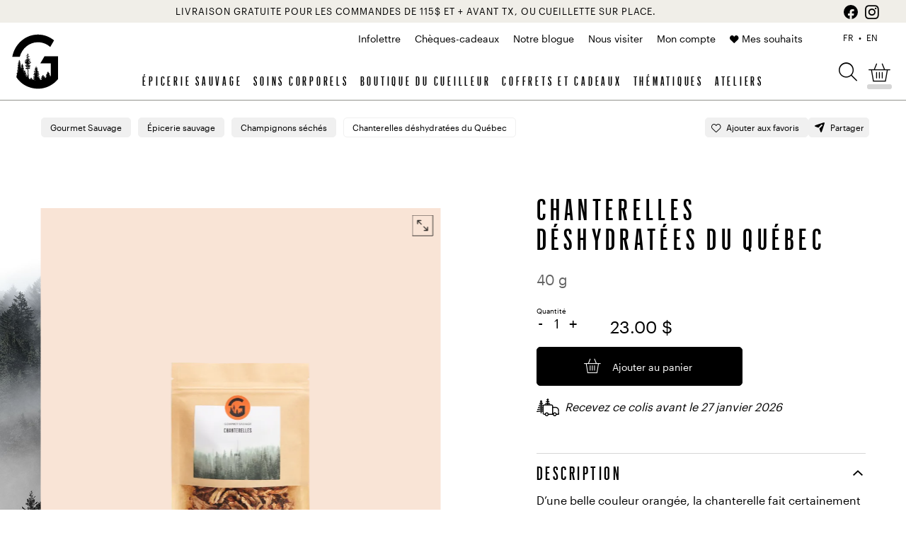

--- FILE ---
content_type: text/html; charset=UTF-8
request_url: https://gourmetsauvage.ca/epicerie-fine/champignons-seches/p/chanterelles/
body_size: 53552
content:
<!DOCTYPE html>
<html class="no-js no-touch --guest" lang="fr-CA">
<head class="product-template-default single single-product postid-727 theme-gourmetsauvage chanterelles woocommerce woocommerce-page woocommerce-no-js language-fr --top-bar-active">
  <script type="text/javascript">
    document.documentElement.className = document.documentElement.className.replace(/\bno-js\b/, 'has-js'); function picture(el){ el.style.opacity = 1; } function ready(el){ el.dataset.loaded = true; }
    function hastouch() { document.documentElement.className = document.documentElement.className.replace(/\bno-touch\b/, 'has-touch');  }
  </script>
  <meta charset="UTF-8">
  <!--[if IE ]><meta http-equiv="X-UA-Compatible" content="IE=edge"><![endif]-->
  <title>Chanterelles séchées du Québec cueillis à la main | Gourmet Sauvage</title>
  <meta name="viewport" content="width=device-width, initial-scale=1.0, maximum-scale=1.0">
  <meta name="title" content="Chanterelles séchées du Québec cueillis à la main | Gourmet Sauvage">
  <meta name="copyright" content="Tous droits réservés © 2026 Gourmet Sauvage">
  <!--<meta name="facebook-domain-verification" content="i7adbp7opvheah5lpv5i6ydxy5ztii" />-->
  <link rel="apple-touch-icon-precomposed" sizes="57x57" href="/img/favicon/gs-apple-icon-57x57.png" />
  <link rel="apple-touch-icon-precomposed" sizes="114x114" href="/img/favicon/gs-apple-icon-114x114.png" />
  <link rel="apple-touch-icon-precomposed" sizes="72x72" href="/img/favicon/gs-apple-icon-72x72.png" />
  <link rel="apple-touch-icon-precomposed" sizes="144x144" href="/img/favicon/gs-apple-icon-144x144.png" />
  <link rel="apple-touch-icon-precomposed" sizes="60x60" href="/img/favicon/gs-apple-icon-60x60.png" />
  <link rel="apple-touch-icon-precomposed" sizes="120x120" href="/img/favicon/gs-apple-icon-120x120.png" />
  <link rel="apple-touch-icon-precomposed" sizes="76x76" href="/img/favicon/gs-apple-icon-76x76.png" />
  <link rel="apple-touch-icon-precomposed" sizes="152x152" href="/img/favicon/gs-apple-icon-152x152.png" />
  <link rel="icon" type="image/png" href="/img/favicon/gs-favicon-96x96.png" sizes="96x96" />
  <link rel="icon" type="image/png" href="/img/favicon/gs-favicon-32x32.png" sizes="32x32" />
  <link rel="icon" type="image/png" href="/img/favicon/gs-favicon-16x16.png" sizes="16x16" />
  <link rel="icon" type="image/png" href="/img/favicon/gs-favicon-128.png" sizes="128x128" />
  <meta name='robots' content='index, follow, max-image-preview:large, max-snippet:-1, max-video-preview:-1' />
	<style>img:is([sizes="auto" i], [sizes^="auto," i]) { contain-intrinsic-size: 3000px 1500px }</style>
	<link rel="alternate" hreflang="fr" href="https://gourmetsauvage.ca/epicerie-fine/champignons-seches/p/chanterelles/" />
<link rel="alternate" hreflang="en" href="https://gourmetsauvage.ca/en/wild-grocery/mushrooms/p/chanterelles/" />
<link rel="alternate" hreflang="x-default" href="https://gourmetsauvage.ca/epicerie-fine/champignons-seches/p/chanterelles/" />

<!-- Google Tag Manager for WordPress by gtm4wp.com -->
<script data-cfasync="false" data-pagespeed-no-defer>
	var gtm4wp_datalayer_name = "dataLayer";
	var dataLayer = dataLayer || [];
	const gtm4wp_use_sku_instead = 0;
	const gtm4wp_currency = 'CAD';
	const gtm4wp_product_per_impression = 15;
	const gtm4wp_clear_ecommerce = false;
	const gtm4wp_datalayer_max_timeout = 2000;

	const gtm4wp_scrollerscript_debugmode         = false;
	const gtm4wp_scrollerscript_callbacktime      = 100;
	const gtm4wp_scrollerscript_readerlocation    = 150;
	const gtm4wp_scrollerscript_contentelementid  = "content";
	const gtm4wp_scrollerscript_scannertime       = 60;
</script>
<!-- End Google Tag Manager for WordPress by gtm4wp.com -->
	<!-- This site is optimized with the Yoast SEO plugin v26.8 - https://yoast.com/product/yoast-seo-wordpress/ -->
	<meta name="description" content="Chanterelles déshydratées de la forêt québécoise. Champignons cueillis à la main de manière responsable. Végétalien et sans gluten." />
	<link rel="canonical" href="https://gourmetsauvage.ca/epicerie-fine/champignons-seches/p/chanterelles/" />
	<meta property="og:locale" content="fr_CA" />
	<meta property="og:type" content="article" />
	<meta property="og:title" content="Chanterelles séchées du Québec cueillis à la main | Gourmet Sauvage" />
	<meta property="og:description" content="Chanterelles déshydratées de la forêt québécoise. Champignons cueillis à la main de manière responsable. Végétalien et sans gluten." />
	<meta property="og:url" content="https://gourmetsauvage.ca/epicerie-fine/champignons-seches/p/chanterelles/" />
	<meta property="og:site_name" content="Gourmet Sauvage" />
	<meta property="article:publisher" content="https://www.facebook.com/GourmetSauvage/" />
	<meta property="article:modified_time" content="2025-06-20T19:07:08+00:00" />
	<meta property="og:image" content="https://gourmetsauvage.ca/app/uploads/2019/06/20190531_gourmetsauvage_ecom0156.png" />
	<meta property="og:image:width" content="1500" />
	<meta property="og:image:height" content="2000" />
	<meta property="og:image:type" content="image/png" />
	<meta name="twitter:card" content="summary_large_image" />
	<meta name="twitter:label1" content="Estimation du temps de lecture" />
	<meta name="twitter:data1" content="1 minute" />
	<script type="application/ld+json" class="yoast-schema-graph">{"@context":"https://schema.org","@graph":[{"@type":"WebPage","@id":"https://gourmetsauvage.ca/epicerie-fine/champignons-seches/p/chanterelles/","url":"https://gourmetsauvage.ca/epicerie-fine/champignons-seches/p/chanterelles/","name":"Chanterelles séchées du Québec cueillis à la main | Gourmet Sauvage","isPartOf":{"@id":"https://gourmetsauvage.ca/#website"},"primaryImageOfPage":{"@id":"https://gourmetsauvage.ca/epicerie-fine/champignons-seches/p/chanterelles/#primaryimage"},"image":{"@id":"https://gourmetsauvage.ca/epicerie-fine/champignons-seches/p/chanterelles/#primaryimage"},"thumbnailUrl":"https://gourmetsauvage.ca/app/uploads/2019/06/20190531_gourmetsauvage_ecom0156.png","datePublished":"2019-06-05T16:03:19+00:00","dateModified":"2025-06-20T19:07:08+00:00","description":"Chanterelles déshydratées de la forêt québécoise. Champignons cueillis à la main de manière responsable. Végétalien et sans gluten.","breadcrumb":{"@id":"https://gourmetsauvage.ca/epicerie-fine/champignons-seches/p/chanterelles/#breadcrumb"},"inLanguage":"fr-CA","potentialAction":[{"@type":"ReadAction","target":["https://gourmetsauvage.ca/epicerie-fine/champignons-seches/p/chanterelles/"]}]},{"@type":"ImageObject","inLanguage":"fr-CA","@id":"https://gourmetsauvage.ca/epicerie-fine/champignons-seches/p/chanterelles/#primaryimage","url":"https://gourmetsauvage.ca/app/uploads/2019/06/20190531_gourmetsauvage_ecom0156.png","contentUrl":"https://gourmetsauvage.ca/app/uploads/2019/06/20190531_gourmetsauvage_ecom0156.png","width":1500,"height":2000},{"@type":"BreadcrumbList","@id":"https://gourmetsauvage.ca/epicerie-fine/champignons-seches/p/chanterelles/#breadcrumb","itemListElement":[{"@type":"ListItem","position":1,"name":"Gourmet Sauvage","item":"https://gourmetsauvage.ca/"},{"@type":"ListItem","position":2,"name":"Épicerie sauvage","item":"https://gourmetsauvage.ca/epicerie-fine/"},{"@type":"ListItem","position":3,"name":"Champignons séchés","item":"https://gourmetsauvage.ca/epicerie-fine/champignons-seches/"},{"@type":"ListItem","position":4,"name":"Chanterelles déshydratées du Québec"}]},{"@type":"WebSite","@id":"https://gourmetsauvage.ca/#website","url":"https://gourmetsauvage.ca/","name":"Gourmet Sauvage","description":"","publisher":{"@id":"https://gourmetsauvage.ca/#organization"},"potentialAction":{"@type":"SearchAction","target":{"@type":"EntryPoint","urlTemplate":"https://gourmetsauvage.ca/recherche/{search_term_string}/"},"query-input":"required name=search_term_string"},"inLanguage":"fr-CA"},{"@type":"Organization","@id":"https://gourmetsauvage.ca/#organization","name":"Gourmet Sauvage","url":"https://gourmetsauvage.ca/","logo":{"@type":"ImageObject","inLanguage":"fr-CA","@id":"https://gourmetsauvage.ca/#/schema/logo/image/","url":"https://gourmetsauvage.ca/app/uploads/2020/10/gourmet-sauvage-circle.svg","contentUrl":"https://gourmetsauvage.ca/app/uploads/2020/10/gourmet-sauvage-circle.svg","width":967,"height":1000,"caption":"Gourmet Sauvage"},"image":{"@id":"https://gourmetsauvage.ca/#/schema/logo/image/"},"sameAs":["https://www.facebook.com/GourmetSauvage/","https://www.instagram.com/gourmetsauvage/"]}]}</script>
	<!-- / Yoast SEO plugin. -->


<script type='application/javascript'  id='pys-version-script'>console.log('PixelYourSite Free version 11.1.5.2');</script>
<link rel='dns-prefetch' href='//uo991.infusionsoft.com' />
<link rel='dns-prefetch' href='//player.vimeo.com' />
<link rel='dns-prefetch' href='//code.jquery.com' />
<link rel='stylesheet' id='wc-gift-cards-blocks-integration-css' href='https://gourmetsauvage.ca/app/plugins/woocommerce-gift-cards/assets/dist/frontend/blocks.css?ver=2.1.0' type='text/css' media='all' />
<link rel='stylesheet' id='jquery-ui-datepicker-css' href='https://code.jquery.com/ui/1.12.1/themes/base/jquery-ui.css?ver=6.7.2' type='text/css' media='all' />
<link rel='stylesheet' id='formlift-grid-css' href='https://gourmetsauvage.ca/app/plugins/formlift/modules/form/assets/css/responsive-grid-framework.css?ver=7.5.17' type='text/css' media='all' />
<link rel='stylesheet' id='formlift-styling-css' href='https://gourmetsauvage.ca/app/plugins/formlift/modules/form/assets/css/style.css?ver=7.5.17' type='text/css' media='all' />
<link rel='stylesheet' id='woocommerce-layout-css' href='https://gourmetsauvage.ca/app/plugins/woocommerce/assets/css/woocommerce-layout.css?ver=10.4.3' type='text/css' media='all' />
<link rel='stylesheet' id='woocommerce-smallscreen-css' href='https://gourmetsauvage.ca/app/plugins/woocommerce/assets/css/woocommerce-smallscreen.css?ver=10.4.3' type='text/css' media='only screen and (max-width: 768px)' />
<link rel='stylesheet' id='woocommerce-general-css' href='https://gourmetsauvage.ca/app/plugins/woocommerce/assets/css/woocommerce.css?ver=10.4.3' type='text/css' media='all' />
<style id='woocommerce-inline-inline-css' type='text/css'>
.woocommerce form .form-row .required { visibility: visible; }
</style>
<link rel='stylesheet' id='wc-gc-css-css' href='https://gourmetsauvage.ca/app/plugins/woocommerce-gift-cards/assets/css/frontend/woocommerce.css?ver=2.1.0' type='text/css' media='all' />
<link rel='stylesheet' id='wc-pb-checkout-blocks-css' href='https://gourmetsauvage.ca/app/plugins/woocommerce-product-bundles/assets/css/frontend/checkout-blocks.css?ver=8.5.5' type='text/css' media='all' />
<link rel='stylesheet' id='wc-bundle-style-css' href='https://gourmetsauvage.ca/app/plugins/woocommerce-product-bundles/assets/css/frontend/woocommerce.css?ver=8.5.5' type='text/css' media='all' />
<link rel='stylesheet' id='gourmetsauvage-css' href='https://gourmetsauvage.ca/css/styles.min.css?ver=1.17.26' type='text/css' media='all' />
<script type="text/javascript" id="jquery-core-js-extra">
/* <![CDATA[ */
var pysFacebookRest = {"restApiUrl":"https:\/\/gourmetsauvage.ca\/wp-json\/pys-facebook\/v1\/event","debug":""};
/* ]]> */
</script>
<script type="text/javascript" src="https://gourmetsauvage.ca/wp/wp-includes/js/jquery/jquery.min.js?ver=3.7.1" id="jquery-core-js"></script>
<script type="text/javascript" src="https://gourmetsauvage.ca/wp/wp-includes/js/jquery/jquery-migrate.min.js?ver=3.4.1" id="jquery-migrate-js"></script>
<script type="text/javascript" src="https://gourmetsauvage.ca/app/plugins/formlift/modules/form/assets/js/jstz.js?ver=7.5.14" id="formlift-timezone-js"></script>
<script type="text/javascript" id="formlift-submit-js-extra">
/* <![CDATA[ */
var formlift_ajax_object = {"ajax_url":"\/wp\/wp-admin\/admin-ajax.php"};
/* ]]> */
</script>
<script type="text/javascript" src="https://gourmetsauvage.ca/app/plugins/formlift/modules/form/assets/js/submit.js?ver=7.5.14" id="formlift-submit-js"></script>
<script type="text/javascript" id="wc-single-product-js-extra">
/* <![CDATA[ */
var wc_single_product_params = {"i18n_required_rating_text":"Veuillez s\u00e9lectionner un classement","i18n_rating_options":["1\u00a0\u00e9toile sur 5","2\u00a0\u00e9toiles sur 5","3\u00a0\u00e9toiles sur 5","4\u00a0\u00e9toiles sur 5","5\u00a0\u00e9toiles sur 5"],"i18n_product_gallery_trigger_text":"Voir la galerie d\u2019images en plein \u00e9cran","review_rating_required":"yes","flexslider":{"rtl":false,"animation":"slide","smoothHeight":true,"directionNav":false,"controlNav":"thumbnails","slideshow":false,"animationSpeed":500,"animationLoop":false,"allowOneSlide":false},"zoom_enabled":"","zoom_options":[],"photoswipe_enabled":"","photoswipe_options":{"shareEl":false,"closeOnScroll":false,"history":false,"hideAnimationDuration":0,"showAnimationDuration":0},"flexslider_enabled":""};
/* ]]> */
</script>
<script type="text/javascript" src="https://gourmetsauvage.ca/app/plugins/woocommerce/assets/js/frontend/single-product.min.js?ver=10.4.3" id="wc-single-product-js" defer="defer" data-wp-strategy="defer"></script>
<script type="text/javascript" src="https://gourmetsauvage.ca/app/plugins/woocommerce/assets/js/jquery-blockui/jquery.blockUI.min.js?ver=2.7.0-wc.10.4.3" id="wc-jquery-blockui-js" defer="defer" data-wp-strategy="defer"></script>
<script type="text/javascript" src="https://gourmetsauvage.ca/app/plugins/woocommerce/assets/js/js-cookie/js.cookie.min.js?ver=2.1.4-wc.10.4.3" id="wc-js-cookie-js" defer="defer" data-wp-strategy="defer"></script>
<script type="text/javascript" id="woocommerce-js-extra">
/* <![CDATA[ */
var woocommerce_params = {"ajax_url":"\/wp\/wp-admin\/admin-ajax.php","wc_ajax_url":"\/?wc-ajax=%%endpoint%%","i18n_password_show":"Afficher le mot de passe","i18n_password_hide":"Cacher le mot de passe"};
/* ]]> */
</script>
<script type="text/javascript" src="https://gourmetsauvage.ca/app/plugins/woocommerce/assets/js/frontend/woocommerce.min.js?ver=10.4.3" id="woocommerce-js" defer="defer" data-wp-strategy="defer"></script>
<script type="text/javascript" src="https://gourmetsauvage.ca/app/plugins/duracelltomi-google-tag-manager/dist/js/analytics-talk-content-tracking.js?ver=1.22.3" id="gtm4wp-scroll-tracking-js"></script>
<script type="text/javascript" src="https://gourmetsauvage.ca/app/plugins/pixelyoursite/dist/scripts/jquery.bind-first-0.2.3.min.js?ver=0.2.3" id="jquery-bind-first-js"></script>
<script type="text/javascript" src="https://gourmetsauvage.ca/app/plugins/pixelyoursite/dist/scripts/js.cookie-2.1.3.min.js?ver=2.1.3" id="js-cookie-pys-js"></script>
<script type="text/javascript" src="https://gourmetsauvage.ca/app/plugins/pixelyoursite/dist/scripts/tld.min.js?ver=2.3.1" id="js-tld-js"></script>
<script type="text/javascript" id="pys-js-extra">
/* <![CDATA[ */
var pysOptions = {"staticEvents":{"facebook":{"woo_view_content":[{"delay":0,"type":"static","name":"ViewContent","pixelIds":["411821146159553"],"eventID":"94e32f08-b9ca-4d3a-9cd9-0c00e7f4b460","params":{"content_ids":["727"],"content_type":"product","content_name":"Chanterelles d\u00e9shydrat\u00e9es du Qu\u00e9bec","category_name":"Champignons s\u00e9ch\u00e9s","value":"23","currency":"CAD","contents":[{"id":"727","quantity":1}],"product_price":"23","page_title":"Chanterelles d\u00e9shydrat\u00e9es du Qu\u00e9bec","post_type":"product","post_id":727,"plugin":"PixelYourSite","user_role":"guest","event_url":"gourmetsauvage.ca\/epicerie-fine\/champignons-seches\/p\/chanterelles\/"},"e_id":"woo_view_content","ids":[],"hasTimeWindow":false,"timeWindow":0,"woo_order":"","edd_order":""}],"init_event":[{"delay":0,"type":"static","ajaxFire":false,"name":"PageView","pixelIds":["411821146159553"],"eventID":"c0d9098e-6817-4a11-9c49-fc56159bf054","params":{"page_title":"Chanterelles d\u00e9shydrat\u00e9es du Qu\u00e9bec","post_type":"product","post_id":727,"plugin":"PixelYourSite","user_role":"guest","event_url":"gourmetsauvage.ca\/epicerie-fine\/champignons-seches\/p\/chanterelles\/"},"e_id":"init_event","ids":[],"hasTimeWindow":false,"timeWindow":0,"woo_order":"","edd_order":""}]}},"dynamicEvents":[],"triggerEvents":[],"triggerEventTypes":[],"facebook":{"pixelIds":["411821146159553"],"advancedMatching":{"external_id":"eabdeadabfbfffddfebfaecfb"},"advancedMatchingEnabled":true,"removeMetadata":true,"wooVariableAsSimple":true,"serverApiEnabled":true,"wooCRSendFromServer":false,"send_external_id":null,"enabled_medical":false,"do_not_track_medical_param":["event_url","post_title","page_title","landing_page","content_name","categories","category_name","tags"],"meta_ldu":false},"debug":"","siteUrl":"https:\/\/gourmetsauvage.ca\/wp","ajaxUrl":"https:\/\/gourmetsauvage.ca\/wp\/wp-admin\/admin-ajax.php","ajax_event":"4d26d4b145","enable_remove_download_url_param":"1","cookie_duration":"7","last_visit_duration":"60","enable_success_send_form":"","ajaxForServerEvent":"1","ajaxForServerStaticEvent":"1","useSendBeacon":"1","send_external_id":"1","external_id_expire":"180","track_cookie_for_subdomains":"1","google_consent_mode":"1","gdpr":{"ajax_enabled":false,"all_disabled_by_api":false,"facebook_disabled_by_api":false,"analytics_disabled_by_api":false,"google_ads_disabled_by_api":false,"pinterest_disabled_by_api":false,"bing_disabled_by_api":false,"reddit_disabled_by_api":false,"externalID_disabled_by_api":false,"facebook_prior_consent_enabled":true,"analytics_prior_consent_enabled":true,"google_ads_prior_consent_enabled":null,"pinterest_prior_consent_enabled":true,"bing_prior_consent_enabled":true,"cookiebot_integration_enabled":false,"cookiebot_facebook_consent_category":"marketing","cookiebot_analytics_consent_category":"statistics","cookiebot_tiktok_consent_category":"marketing","cookiebot_google_ads_consent_category":"marketing","cookiebot_pinterest_consent_category":"marketing","cookiebot_bing_consent_category":"marketing","consent_magic_integration_enabled":false,"real_cookie_banner_integration_enabled":false,"cookie_notice_integration_enabled":false,"cookie_law_info_integration_enabled":false,"analytics_storage":{"enabled":true,"value":"granted","filter":false},"ad_storage":{"enabled":true,"value":"granted","filter":false},"ad_user_data":{"enabled":true,"value":"granted","filter":false},"ad_personalization":{"enabled":true,"value":"granted","filter":false}},"cookie":{"disabled_all_cookie":false,"disabled_start_session_cookie":false,"disabled_advanced_form_data_cookie":false,"disabled_landing_page_cookie":false,"disabled_first_visit_cookie":false,"disabled_trafficsource_cookie":false,"disabled_utmTerms_cookie":false,"disabled_utmId_cookie":false},"tracking_analytics":{"TrafficSource":"direct","TrafficLanding":"undefined","TrafficUtms":[],"TrafficUtmsId":[]},"GATags":{"ga_datalayer_type":"default","ga_datalayer_name":"dataLayerPYS"},"woo":{"enabled":true,"enabled_save_data_to_orders":true,"addToCartOnButtonEnabled":false,"addToCartOnButtonValueEnabled":true,"addToCartOnButtonValueOption":"price","singleProductId":727,"removeFromCartSelector":"form.woocommerce-cart-form .remove","addToCartCatchMethod":"add_cart_hook","is_order_received_page":false,"containOrderId":false},"edd":{"enabled":false},"cache_bypass":"1768961254"};
/* ]]> */
</script>
<script type="text/javascript" src="https://gourmetsauvage.ca/app/plugins/pixelyoursite/dist/scripts/public.js?ver=11.1.5.2" id="pys-js"></script>
<script type="text/javascript" id="wc-cart-fragments-js-extra">
/* <![CDATA[ */
var wc_cart_fragments_params = {"ajax_url":"\/wp\/wp-admin\/admin-ajax.php","wc_ajax_url":"\/?wc-ajax=%%endpoint%%","cart_hash_key":"wc_cart_hash_64335bb6325ddf28b272d5b290171112-fr","fragment_name":"wc_fragments_64335bb6325ddf28b272d5b290171112","request_timeout":"5000"};
/* ]]> */
</script>
<script type="text/javascript" src="https://gourmetsauvage.ca/app/plugins/woocommerce/assets/js/frontend/cart-fragments.min.js?ver=10.4.3" id="wc-cart-fragments-js" defer="defer" data-wp-strategy="defer"></script>
<meta name="generator" content="WPML ver:4.8.6 stt:1,4;" />

<!-- Google Tag Manager for WordPress by gtm4wp.com -->
<!-- GTM Container placement set to automatic -->
<script data-cfasync="false" data-pagespeed-no-defer>
	var dataLayer_content = {"pagePostType":"product","pagePostType2":"single-product","pagePostAuthor":"Mathieu Lajeunesse","productRatingCounts":[],"productAverageRating":0,"productReviewCount":0,"productType":"simple","productIsVariable":0};
	dataLayer.push( dataLayer_content );
</script>
<script data-cfasync="false" data-pagespeed-no-defer>
(function(w,d,s,l,i){w[l]=w[l]||[];w[l].push({'gtm.start':
new Date().getTime(),event:'gtm.js'});var f=d.getElementsByTagName(s)[0],
j=d.createElement(s),dl=l!='dataLayer'?'&l='+l:'';j.async=true;j.src=
'//www.googletagmanager.com/gtm.js?id='+i+dl;f.parentNode.insertBefore(j,f);
})(window,document,'script','dataLayer','GTM-5N9TC8Z');
</script>
<!-- End Google Tag Manager for WordPress by gtm4wp.com -->	<noscript><style>.woocommerce-product-gallery{ opacity: 1 !important; }</style></noscript>
	</head>
<body class="product-template-default single single-product postid-727 theme-gourmetsauvage chanterelles woocommerce woocommerce-page woocommerce-no-js language-fr --top-bar-active" ontouchstart="hastouch()">
  
<!-- GTM Container placement set to automatic -->
<!-- Google Tag Manager (noscript) -->
				<noscript><iframe src="https://www.googletagmanager.com/ns.html?id=GTM-5N9TC8Z" height="0" width="0" style="display:none;visibility:hidden" aria-hidden="true"></iframe></noscript>
<!-- End Google Tag Manager (noscript) -->  <div class="app">
    <header class="header">
              <div class="top-bar bg-cream">
          <div class="top-bar__content">
    <p><span style="font-weight: 400;">Livraison gratuite pour les commandes de 115$ et + avant tx, ou cueillette sur place. </span></p>
  </div>
          <div class="top-bar__social-icons">
            <ul class="social-icons">
      <li class="social-icons__item"><a href="https://www.instagram.com/gourmetsauvage/" itemprop="sameAs" target="_blank" title="Suivez-nous sur Instagram"><i class="icon-instagram-1"></i></a></li>
        <li class="social-icons__item"><a href="https://www.facebook.com/GourmetSauvage/" itemprop="sameAs" target="_blank" title="Suivez-nous sur Facebook"><i class="icon-facebook"></i></a></li>
  </ul>
          </div>
        </div>
            <div class="header__brand">
        <a href="https://gourmetsauvage.ca" class="header__brand-link">
          <img
          src="/img/elements/gs-logo-text.png"
          srcset="/img/elements/gs-logo-text.png 1x, /img/elements/gs-logo-text@2x.png 2x"
          alt="Gourmet Sauvage"
          class="header__brand-img d-block d-md-none">
          <img src="/img/elements/gourmet-sauvage.svg" alt="Gourmet Sauvage" class="header__logo-img d-none d-md-block">
        </a>
      </div>
              <ul class="header__mobile-cart d-md-none">
          <li><a href="#search" class="menu__icon-button  js-show-search-bar" title="Afficher la recherche" role="button" aria-expanded="false" aria-controls="search"><span class="icon-search"></span></a></li>
          <li class="top-menu__item--wishlist-page-link">
            <a href="https://gourmetsauvage.ca/mes-listes-de-souhaits/" class="top-menu__link">Mes favoris</a>
          </li>
          <li class="menu__icon-item menu__icon-item--cart" data-percent="0" style="--progress:0%">
  <a href="https://gourmetsauvage.ca/panier/" class="menu__icon-button" title="Voir mon panier">
    <span class="icon-cart"></span>
    <span class="menu__icon-count menu__icon-count--hidden">0</span>
    <span class="menu__cart__meter"></span>
  </a>
</li>
        </ul>
        <div class="header__burger">
          <button class="burger" aria-label="Ouvrir le menu" aria-expanded="false" aria-controls="menu">
            <div class="burger__el burger__el--top"></div>
            <div class="burger__el burger__el--bottom"></div>
          </button>
        </div>
        <nav id="menu" class="header__menu menu">
          <div class="menu__main-menu">
                        <ul class="main-menu"><li class="main-menu__item main-menu__item--parent"><a href="https://gourmetsauvage.ca/epicerie-fine/" class="main-menu__link">Épicerie sauvage</a>
	<div class="main-menu__sub-menu">
<div class="main-menu__sub-menu__cta"><div class="menu-cta">
    <a class="menu-cta__link" href="https://gourmetsauvage.ca/epicerie-fine/sirops-artisanaux/p/essence-melilot-2/">
        <div class="menu-cta__image">
    <img src="https://gourmetsauvage.ca/app/uploads/2026/01/gs-20240200-425x465.jpg" alt="">
    </div>
      <span class="menu-cta__link-label">Cuisiner la forêt au coeur de l'hiver</span>
      </a>
  </div>
</div><div class="main-menu__sub-menu__items"><ul class="main-menu__sub-menu__items-wrapper">  <li class="main-menu__sub-menu__item"><a href="https://gourmetsauvage.ca/epicerie-fine/confitures-artisanales/" class="main-menu__sub-menu__link">Confitures et gelées</a></li>
  <li class="main-menu__sub-menu__item"><a href="https://gourmetsauvage.ca/epicerie-fine/chocolats-caramel/" class="main-menu__sub-menu__link">Chocolats et caramel</a></li>
  <li class="main-menu__sub-menu__item"><a href="https://gourmetsauvage.ca/epicerie-fine/marinades-condiments/" class="main-menu__sub-menu__link">Marinades et condiments</a></li>
  <li class="main-menu__sub-menu__item"><a href="https://gourmetsauvage.ca/epicerie-fine/sirops-artisanaux/" class="main-menu__sub-menu__link">Sirops et essences</a></li>
  <li class="main-menu__sub-menu__item"><a href="https://gourmetsauvage.ca/epicerie-fine/moutardes-artisanales/" class="main-menu__sub-menu__link">Moutardes</a></li>
  <li class="main-menu__sub-menu__item"><a href="https://gourmetsauvage.ca/epicerie-fine/tisane-cafe/" class="main-menu__sub-menu__link">Café et tisanes</a></li>
  <li class="main-menu__item--parent--active main-menu__sub-menu__item"><a href="https://gourmetsauvage.ca/epicerie-fine/champignons-seches/" class="main-menu__sub-menu__link">Champignons séchés</a></li>
  <li class="main-menu__sub-menu__item"><a href="https://gourmetsauvage.ca/epicerie-fine/fruits-nordiques-congeles/" class="main-menu__sub-menu__link">Fruits nordiques congelés</a></li>
  <li class="main-menu__sub-menu__item"><a href="https://gourmetsauvage.ca/epicerie-fine/ensembles-epicerie-sauvage/" class="main-menu__sub-menu__link">Ensembles</a></li>
  <li class="main-menu__sub-menu__item main-menu__item--view-all"><a href="https://gourmetsauvage.ca/epicerie-fine/" class="main-menu__sub-menu__link">Voir tout</a></li>
</ul></div></div></li>
<li class="main-menu__item main-menu__item--parent"><a href="https://gourmetsauvage.ca/soins-corporels/" class="main-menu__link">Soins corporels</a>
	<div class="main-menu__sub-menu">
<div class="main-menu__sub-menu__cta"><div class="menu-cta">
    <a class="menu-cta__link" href="https://gourmetsauvage.ca/ensembles-cadeaux/idees-cadeaux/p/ensemble-beaute-naturelle/">
        <div class="menu-cta__image">
    <img src="https://gourmetsauvage.ca/app/uploads/2025/09/5-425x465.jpg" alt="">
    </div>
      <span class="menu-cta__link-label">Les essentiels pour une beauté naturelle</span>
      </a>
  </div>
</div><div class="main-menu__sub-menu__items"><ul class="main-menu__sub-menu__items-wrapper">  <li class="main-menu__sub-menu__item"><a href="https://gourmetsauvage.ca/soins-corporels/corps/" class="main-menu__sub-menu__link">Corps</a></li>
  <li class="main-menu__sub-menu__item"><a href="https://gourmetsauvage.ca/soins-corporels/visage/" class="main-menu__sub-menu__link">Visage</a></li>
  <li class="main-menu__sub-menu__item"><a href="https://gourmetsauvage.ca/soins-corporels/cheveux/" class="main-menu__sub-menu__link">Cheveux</a></li>
  <li class="main-menu__sub-menu__item"><a href="https://gourmetsauvage.ca/soins-corporels/produits-dambiance/" class="main-menu__sub-menu__link">Ambiance</a></li>
  <li class="main-menu__sub-menu__item"><a href="https://gourmetsauvage.ca/soins-corporels/collection-hommes/" class="main-menu__sub-menu__link">Collection hommes</a></li>
  <li class="main-menu__sub-menu__item"><a href="https://gourmetsauvage.ca/soins-corporels/ensembles/" class="main-menu__sub-menu__link">Ensembles</a></li>
  <li class="main-menu__sub-menu__item main-menu__item--view-all"><a href="https://gourmetsauvage.ca/soins-corporels/" class="main-menu__sub-menu__link">Voir tout</a></li>
</ul></div></div></li>
<li class="main-menu__item main-menu__item--parent"><a href="https://gourmetsauvage.ca/livres-equipements/" class="main-menu__link">Boutique du cueilleur</a>
	<div class="main-menu__sub-menu">
<div class="main-menu__sub-menu__cta"><div class="menu-cta">
    <a class="menu-cta__link" href="https://gourmetsauvage.ca/livres-equipements/outils-de-cueillette/">
        <div class="menu-cta__image">
    <img src="https://gourmetsauvage.ca/app/uploads/2022/05/7n8a2129-425x465.jpg" alt="">
    </div>
      <span class="menu-cta__link-label">Découvrez le plaisir de cueillir!</span>
      </a>
  </div>
</div><div class="main-menu__sub-menu__items"><ul class="main-menu__sub-menu__items-wrapper">  <li class="main-menu__sub-menu__item"><a href="https://gourmetsauvage.ca/livres-equipements/cueilleurs-en-herbe/" class="main-menu__sub-menu__link">Cueilleurs en herbe</a></li>
  <li class="main-menu__sub-menu__item"><a href="https://gourmetsauvage.ca/livres-equipements/livres-de-reference/" class="main-menu__sub-menu__link">Livres de référence</a></li>
  <li class="main-menu__sub-menu__item"><a href="https://gourmetsauvage.ca/livres-equipements/outils-de-cueillette/" class="main-menu__sub-menu__link">Outils de cueillette</a></li>
  <li class="main-menu__sub-menu__item"><a href="https://gourmetsauvage.ca/livres-equipements/couverture-lanterne/" class="main-menu__sub-menu__link">Couvertures et lanterne</a></li>
  <li class="main-menu__sub-menu__item"><a href="https://gourmetsauvage.ca/livres-equipements/sacs-paniers/" class="main-menu__sub-menu__link">Sacs et paniers</a></li>
  <li class="main-menu__sub-menu__item"><a href="https://gourmetsauvage.ca/livres-equipements/ensembles-2/" class="main-menu__sub-menu__link">Ensembles</a></li>
  <li class="main-menu__sub-menu__item main-menu__item--view-all"><a href="https://gourmetsauvage.ca/livres-equipements/" class="main-menu__sub-menu__link">Voir tout</a></li>
</ul></div></div></li>
<li class="main-menu__item main-menu__item--parent"><a href="https://gourmetsauvage.ca/ensembles-cadeaux/" class="main-menu__link">Coffrets et cadeaux</a>
	<div class="main-menu__sub-menu">
<div class="main-menu__sub-menu__cta"><div class="menu-cta">
    <a class="menu-cta__link" href="https://gourmetsauvage.ca/ensembles-cadeaux/ensembles-decouvertes/" target="_blank">
        <div class="menu-cta__image">
    <img src="https://gourmetsauvage.ca/app/uploads/2024/10/gs-4-425x465.jpg" alt="">
    </div>
      <span class="menu-cta__link-label">Faire plaisir avec des douceurs sauvages!</span>
      </a>
  </div>
</div><div class="main-menu__sub-menu__items"><ul class="main-menu__sub-menu__items-wrapper">  <li class="main-menu__sub-menu__item"><a href="https://gourmetsauvage.ca/ensembles-cadeaux/ensembles-decouvertes/" class="main-menu__sub-menu__link">Ensembles et coffrets</a></li>
  <li class="main-menu__sub-menu__item"><a href="https://gourmetsauvage.ca/ensembles-cadeaux/idees-cadeaux/" class="main-menu__sub-menu__link">Idées cadeaux</a></li>
  <li class="main-menu__sub-menu__item"><a href="https://gourmetsauvage.ca/ensembles-cadeaux/certificats-cadeaux/" class="main-menu__sub-menu__link">🎁 Chèques-cadeaux</a></li>
  <li class="main-menu__sub-menu__item main-menu__item--view-all"><a href="https://gourmetsauvage.ca/ensembles-cadeaux/" class="main-menu__sub-menu__link">Voir tout</a></li>
</ul></div></div></li>
<li class="main-menu__item main-menu__item--parent"><a href="#" class="main-menu__link">Thématiques</a>
	<div class="main-menu__sub-menu">
<div class="main-menu__sub-menu__cta"><div class="menu-cta">
    <a class="menu-cta__link" href="https://gourmetsauvage.ca/ensembles-cadeaux/idees-cadeaux/">
        <div class="menu-cta__image">
    <img src="https://gourmetsauvage.ca/app/uploads/2024/01/capture-decran-le-2024-01-08-a-080355-425x465.png" alt="">
    </div>
      <span class="menu-cta__link-label">Célébrez l'amour!</span>
      </a>
  </div>
</div><div class="main-menu__sub-menu__items"><ul class="main-menu__sub-menu__items-wrapper">  <li class="main-menu__sub-menu__item"><a href="https://gourmetsauvage.ca/routine-beaute-minimaliste/" class="main-menu__sub-menu__link">Routine beauté minimaliste</a></li>
  <li class="main-menu__sub-menu__item"><a href="https://gourmetsauvage.ca/ensembles-cadeaux/collection-privee-gs/" class="main-menu__sub-menu__link">Collection privée GS</a></li>
</ul></div></div></li>
<li class="main-menu__item main-menu__item--parent"><a href="https://gourmetsauvage.ca/ateliers-cueillette-foret/" class="main-menu__link">Ateliers</a>
	<div class="main-menu__sub-menu">
<div class="main-menu__sub-menu__cta"><div class="menu-cta">
    <a class="menu-cta__link" href="https://gourmetsauvage.ca/webinaires/">
        <div class="menu-cta__image">
    <img src="https://gourmetsauvage.ca/app/uploads/2025/12/ma706252-425x465.jpg" alt="">
    </div>
      <span class="menu-cta__link-label">La formation de 6 mois Une saison en forêt </span>
      </a>
  </div>
</div><div class="main-menu__sub-menu__items"><ul class="main-menu__sub-menu__items-wrapper">  <li class="main-menu__sub-menu__item"><a href="https://gourmetsauvage.ca/webinaires/" class="main-menu__sub-menu__link">Formation de 6 mois</a></li>
  <li class="main-menu__sub-menu__item"><a href="https://gourmetsauvage.ca/ateliers-cueillette-foret/" class="main-menu__sub-menu__link">Ateliers</a></li>
</ul></div></div></li>
</ul>                      </div>
          <div class="menu__top-bar">
            <ul class="menu__icons">
              <li class="menu__icon-item">
                <a href="#search" class="menu__icon-button  js-show-search-bar" title="Afficher la recherche" role="button" aria-expanded="false" aria-controls="search"><span class="icon-search"></span></a>
              </li>
              <li class="menu__icon-item menu__icon-item--cart" data-percent="0" style="--progress:0%">
  <a href="https://gourmetsauvage.ca/panier/" class="menu__icon-button" title="Voir mon panier">
    <span class="icon-cart"></span>
    <span class="menu__icon-count menu__icon-count--hidden">0</span>
    <span class="menu__cart__meter"></span>
  </a>
</li>
            </ul>
            <div class="menu__top-menu">
                            <ul class="top-menu"><li class="top-menu__item"><a href="https://gourmetsauvage.ca/infolettre/" class="top-menu__link">Infolettre</a></li>
<li class="top-menu__item"><a href="https://gourmetsauvage.ca/ensembles-cadeaux/certificats-cadeaux/" class="top-menu__link">Chèques-cadeaux</a></li>
<li class="top-menu__item"><a href="https://gourmetsauvage.ca/blogue/" class="top-menu__link">Notre blogue</a></li>
<li class="top-menu__item"><a href="https://gourmetsauvage.ca/nous-visiter/" class="top-menu__link">Nous visiter</a></li>
<li class="top-menu__item"><a href="https://gourmetsauvage.ca/mon-compte/" class="top-menu__link">Mon compte</a></li>
<li class="top-menu__item top-menu__item--wishlist-page-link"><a href="https://gourmetsauvage.ca/mes-listes-de-souhaits/" class="top-menu__link">Mes souhaits</a></li>
</ul>                          </div>
            <ul class="menu__languages  languages">
                            <li class="languages__item"><span class="languages__link">FR</span></li>
              <li class="languages__item"><a href="https://gourmetsauvage.ca/en/wild-grocery/mushrooms/p/chanterelles/" class="languages__link">EN</a></li>
                          </ul>
          </div>
        </nav>
                  <div class="product-bar ">
  <div class="product-bar__header">
    <div class="product-bar__message">
      <div class="free-shipping-header-meter">
      <p class="free-shipping-header-meter__title">Livraison gratuite sur les commandes de <span>115$</span> et plus</p>
    <div class="free-shipping-header-meter__meter-wrapper" style="--progress:0%;">
    <div class="free-shipping-header-meter__amount"></div>
  </div>
</div>
      <a class="product-bar__cart-link" href="https://gourmetsauvage.ca/panier/">Voir le panier <i class="icon-arrow-right"></i></a>
    </div>
    <div class="container">
      <div class="product-bar__thumbnail">
        <img width="300" height="300" src="https://gourmetsauvage.ca/app/uploads/2019/06/20190531_gourmetsauvage_ecom0156-300x300.png" class="woocommerce-thumbnail wp-post-image" alt="" decoding="async" fetchpriority="high" srcset="https://gourmetsauvage.ca/app/uploads/2019/06/20190531_gourmetsauvage_ecom0156-300x300.png 300w, https://gourmetsauvage.ca/app/uploads/2019/06/20190531_gourmetsauvage_ecom0156-150x150.png 150w, https://gourmetsauvage.ca/app/uploads/2019/06/20190531_gourmetsauvage_ecom0156-100x100.png 100w" sizes="(max-width: 300px) 100vw, 300px" />      </div>
      <div class="product-bar__left">
        <div class="product-bar__title"></div>
      </div>
      <div class="product-bar__add-to-cart">
        <!--  -->
      </div>
    </div>
  </div>
</div>
            <script type="text/javascript">
      function headerHeight(e) {
        var headerHeight = jQuery('.header').outerHeight(false),
        tocHeight = 0
        if (jQuery('body').hasClass('--top-bar-active')) {
          headerHeight += jQuery('.top-bar').outerHeight(false)
        }
        jQuery('html').css('--header-height', Math.floor(headerHeight) + 'px')
        jQuery('html').css('--total-header-height', Math.floor(tocHeight + headerHeight) + 'px')
      }
      window.addEventListener('load', headerHeight)
      headerHeight()
      </script>
    </header>
    <div class="header__search-bar search-bar">
  <button class="search-bar__close" aria-label="Fermer la recherche"><i class="icon-close"></i></button>
  <div class="search-bar__content">
    <form id="search" class="search-form" action="/fr/">
      <div class="search-bar__wrapper container">
        <input type="text" name="s" id="search-query" placeholder="Rechercher" class="search-bar__input">
        <button type="submit" class="search-bar__submit" aria-label="Rechercher"><span>Rechercher</span> <i class="icon-search"></i></button>
      </div>
    </form>
    <div class="search-bar__results d-none">
      <h3>Résultats de recherche</h3>
          <div class="grid grid--col-1 grid--custom grid--style--woocommerce-related grid--ratio--cols_12 woocommerce">
        </div>
      </div>
    <div class="search-bar__popular-products">
      <h3>Produits populaires</h3>
          <div class="grid grid--col-1 grid--postitem__product grid--style--woocommerce-related grid--ratio--cols_12 woocommerce">
        <div class="grid__item">
    <article style="--data-sort-price:1500;--data-sort-best-seller:9;--data-sort-date:20230508;" class="product-list__item product type-product post-57043 status-publish first instock product_cat-autres has-post-thumbnail taxable shipping-taxable purchasable product-type-simple" >
	<div class="product-list__product"><a href="https://gourmetsauvage.ca/autres/p/guatemala/" class="woocommerce-LoopProduct-link woocommerce-loop-product__link"><div class="product-list__picture"><picture >
	<source srcset="https://gourmetsauvage.ca/app/uploads/2023/05/capture-decran-le-2026-01-12-a-160627-425x465.png.webp 1x, https://gourmetsauvage.ca/app/uploads/2023/05/capture-decran-le-2026-01-12-a-160627-850x930.png.webp 2x" type="image/webp">
	<img onload="picture(this)" src="https://gourmetsauvage.ca/app/uploads/2023/05/capture-decran-le-2026-01-12-a-160627-425x465.png" srcset="https://gourmetsauvage.ca/app/uploads/2023/05/capture-decran-le-2026-01-12-a-160627-425x465.png 1x, https://gourmetsauvage.ca/app/uploads/2023/05/capture-decran-le-2026-01-12-a-160627-850x930.png 2x" alt="">
</picture>
<mlmi-marker class="mlmi-marker" data-content-uid="5nhxrd-mmyfbyxpgce334b-dzrchno9r"></mlmi-marker>
</div><div class="product-list__info"><h2 class="woocommerce-loop-product__title">Guatemala</h2></div><!-- /.product-list__info --></a><div class="product-list__add-to-cart"><span class="product-list__quantity"><input type="number" class="qty" step="1" min="1" max="30" value="1" size="1" inputmode="numeric" />
</span><button type="button"  aria-describedby="woocommerce_loop_add_to_cart_link_describedby_57043" data-quantity="1" class="button product_type_simple add_to_cart_button ajax_add_to_cart" data-product_id="57043" data-product_sku="" aria-label="Ajouter au panier : &ldquo;Guatemala&rdquo;" data-success_message="&ldquo;Guatemala&rdquo; a été ajouté à votre panier">Ajouter au panier</button>	<span id="woocommerce_loop_add_to_cart_link_describedby_57043" class="screen-reader-text">
			</span>
<span class="gtm4wp_productdata" style="display:none; visibility:hidden;" data-gtm4wp_product_data="{&quot;internal_id&quot;:57043,&quot;item_id&quot;:57043,&quot;item_name&quot;:&quot;Guatemala&quot;,&quot;sku&quot;:57043,&quot;price&quot;:15,&quot;stocklevel&quot;:30,&quot;stockstatus&quot;:&quot;instock&quot;,&quot;google_business_vertical&quot;:&quot;retail&quot;,&quot;item_category&quot;:&quot;Autres&quot;,&quot;id&quot;:57043,&quot;productlink&quot;:&quot;https:\/\/gourmetsauvage.ca\/autres\/p\/guatemala\/&quot;,&quot;item_list_name&quot;:&quot;General Product List&quot;,&quot;index&quot;:1,&quot;product_type&quot;:&quot;simple&quot;,&quot;item_brand&quot;:&quot;&quot;}"></span></div><!-- /.product-list__add-to-cart --></div><!-- /.product-list__product --></article>
    </div>
      <div class="grid__item">
    <article style="--data-sort-price:9000;--data-sort-best-seller:11;--data-sort-date:20250610;" class="product-list__item hover--marinades-condiments catalog-search-only product type-product post-124147 status-publish instock product_cat-autres has-post-thumbnail virtual taxable purchasable product-type-simple" >
	<div class="product-list__product"><a href="https://gourmetsauvage.ca/autres/p/initiation-a-la-medecine-des-plantes-sauvages-avec-marilyne-5-juillet/" class="woocommerce-LoopProduct-link woocommerce-loop-product__link"><div class="product-list__picture"><picture >
	<source srcset="https://gourmetsauvage.ca/app/uploads/2020/06/presentationepicescondiments-425x465.png.webp 1x, https://gourmetsauvage.ca/app/uploads/2020/06/presentationepicescondiments-850x930.png.webp 2x" type="image/webp">
	<img onload="picture(this)" src="https://gourmetsauvage.ca/app/uploads/2020/06/presentationepicescondiments-425x465.png" srcset="https://gourmetsauvage.ca/app/uploads/2020/06/presentationepicescondiments-425x465.png 1x, https://gourmetsauvage.ca/app/uploads/2020/06/presentationepicescondiments-850x930.png 2x" alt="">
</picture>
<mlmi-marker class="mlmi-marker" data-content-uid="9fhod9ca-sdccbsexz-kw73bt-xarfez"></mlmi-marker>
</div><div class="product-list__info"><h2 class="woocommerce-loop-product__title">Initiation à la médecine des plantes sauvages avec Marilyne <span>–&nbsp;5 juillet</span></h2></div><!-- /.product-list__info --></a><div class="product-list__add-to-cart"><span class="product-list__quantity"><input type="number" class="qty" step="1" min="1" max="1" value="1" size="1" inputmode="numeric" />
</span><button type="button"  aria-describedby="woocommerce_loop_add_to_cart_link_describedby_124147" data-quantity="1" class="button product_type_simple add_to_cart_button ajax_add_to_cart" data-product_id="124147" data-product_sku="atelier_médecine_USEF" aria-label="Ajouter au panier : &ldquo;Initiation à la médecine des plantes sauvages avec Marilyne - 5 juillet&rdquo;" data-success_message="&ldquo;Initiation à la médecine des plantes sauvages avec Marilyne - 5 juillet&rdquo; a été ajouté à votre panier">Ajouter au panier</button>	<span id="woocommerce_loop_add_to_cart_link_describedby_124147" class="screen-reader-text">
			</span>
<span class="gtm4wp_productdata" style="display:none; visibility:hidden;" data-gtm4wp_product_data="{&quot;internal_id&quot;:124147,&quot;item_id&quot;:124147,&quot;item_name&quot;:&quot;Initiation \u00e0 la m\u00e9decine des plantes sauvages avec Marilyne - 5 juillet&quot;,&quot;sku&quot;:&quot;atelier_m\u00e9decine_USEF&quot;,&quot;price&quot;:90,&quot;stocklevel&quot;:1,&quot;stockstatus&quot;:&quot;instock&quot;,&quot;google_business_vertical&quot;:&quot;retail&quot;,&quot;item_category&quot;:&quot;Autres&quot;,&quot;id&quot;:124147,&quot;productlink&quot;:&quot;https:\/\/gourmetsauvage.ca\/autres\/p\/initiation-a-la-medecine-des-plantes-sauvages-avec-marilyne-5-juillet\/&quot;,&quot;item_list_name&quot;:&quot;General Product List&quot;,&quot;index&quot;:2,&quot;product_type&quot;:&quot;simple&quot;,&quot;item_brand&quot;:&quot;&quot;}"></span></div><!-- /.product-list__add-to-cart --></div><!-- /.product-list__product --></article>
    </div>
      <div class="grid__item">
    <article style="--data-sort-price:21500;--data-sort-best-seller:15;--data-sort-date:20220930;" class="product-list__item hover--marinades-condiments catalog-search-only product type-product post-40393 status-publish product_cat-autres product_cat-bijoux-symbiose product_cat-idees-cadeaux has-post-thumbnail taxable shipping-taxable purchasable product-type-bundle outofstock insufficientstock" >
	<div class="product-list__product"><a href="https://gourmetsauvage.ca/ensembles-cadeaux/idees-cadeaux/p/lichen-boucles-doreilles-et-collier/" class="woocommerce-LoopProduct-link woocommerce-loop-product__link"><span class="stock-flash"><span>Rupture de stock</span></span>
<div class="product-list__picture"><picture >
	<source srcset="https://gourmetsauvage.ca/app/uploads/2022/09/bijou-11-op-425x465.png.webp 1x, https://gourmetsauvage.ca/app/uploads/2022/09/bijou-11-op-850x930.png.webp 2x" type="image/webp">
	<img onload="picture(this)" src="https://gourmetsauvage.ca/app/uploads/2022/09/bijou-11-op-425x465.png" srcset="https://gourmetsauvage.ca/app/uploads/2022/09/bijou-11-op-425x465.png 1x, https://gourmetsauvage.ca/app/uploads/2022/09/bijou-11-op-850x930.png 2x" alt="">
</picture>
<mlmi-marker class="mlmi-marker" data-content-uid="oxzwfh4qb75tzhr-rar94fcrty5wg9-y"></mlmi-marker>
</div><div class="product-list__info"><h2 class="woocommerce-loop-product__title">Ensemble Lichen <span>–&nbsp;boucles d’oreilles et collier</span></h2></div><!-- /.product-list__info --></a><div class="product-list__add-to-cart"><button type="button"  aria-describedby="woocommerce_loop_add_to_cart_link_describedby_40393" data-quantity="1" class="button product_type_bundle product_type_bundle_input_required" data-product_id="40393" data-product_sku="lichencollierbo" aria-label="En savoir plus sur &ldquo;Ensemble Lichen - boucles d&#039;oreilles et collier&rdquo;">Plus d&#039;informations</button>	<span id="woocommerce_loop_add_to_cart_link_describedby_40393" class="screen-reader-text">
			</span>
<span class="gtm4wp_productdata" style="display:none; visibility:hidden;" data-gtm4wp_product_data="{&quot;internal_id&quot;:40393,&quot;item_id&quot;:40393,&quot;item_name&quot;:&quot;Ensemble Lichen - boucles d&#039;oreilles et collier&quot;,&quot;sku&quot;:&quot;lichencollierbo&quot;,&quot;price&quot;:215,&quot;stocklevel&quot;:1,&quot;stockstatus&quot;:&quot;instock&quot;,&quot;google_business_vertical&quot;:&quot;retail&quot;,&quot;item_category&quot;:&quot;Autres&quot;,&quot;id&quot;:40393,&quot;productlink&quot;:&quot;https:\/\/gourmetsauvage.ca\/ensembles-cadeaux\/idees-cadeaux\/p\/lichen-boucles-doreilles-et-collier\/&quot;,&quot;item_list_name&quot;:&quot;General Product List&quot;,&quot;index&quot;:3,&quot;product_type&quot;:&quot;bundle&quot;,&quot;item_brand&quot;:&quot;&quot;}"></span></div><!-- /.product-list__add-to-cart --></div><!-- /.product-list__product --></article>
    </div>
      <div class="grid__item">
    <article style="--data-sort-price:19500;--data-sort-best-seller:16;--data-sort-date:20210818;" class="product-list__item hover--marinades-condiments product type-product post-21970 status-publish last instock product_cat-livres-equipements product_cat-ensembles-2 product_cat-ensembles-decouvertes has-post-thumbnail taxable shipping-taxable purchasable product-type-bundle" >
	<div class="product-list__product"><a href="https://gourmetsauvage.ca/livres-equipements/ensembles-2/p/ensemble-mycelium-panier-couteau-et-sechoir-a-champignons/" class="woocommerce-LoopProduct-link woocommerce-loop-product__link"><div class="product-list__picture"><picture >
	<source srcset="https://gourmetsauvage.ca/app/uploads/2021/08/photo-4-web-425x465.png.webp 1x, https://gourmetsauvage.ca/app/uploads/2021/08/photo-4-web-850x930.png.webp 2x" type="image/webp">
	<img onload="picture(this)" src="https://gourmetsauvage.ca/app/uploads/2021/08/photo-4-web-425x465.png" srcset="https://gourmetsauvage.ca/app/uploads/2021/08/photo-4-web-425x465.png 1x, https://gourmetsauvage.ca/app/uploads/2021/08/photo-4-web-850x930.png 2x" alt="">
</picture>
<mlmi-marker class="mlmi-marker" data-content-uid="kek2tgmzq7b-wjp1ze1qy43y-1sggke5"></mlmi-marker>
</div><div class="product-list__info"><h2 class="woocommerce-loop-product__title">Ensemble MYCÉLIUM <span>–&nbsp;Panier, couteau et séchoir à champignons</span></h2></div><!-- /.product-list__info --></a><div class="product-list__add-to-cart"><span class="product-list__quantity"><input type="number" class="qty" step="1" min="1" max="" value="1" size="1" inputmode="numeric" />
</span><button type="button"  aria-describedby="woocommerce_loop_add_to_cart_link_describedby_21970" data-quantity="1" class="button product_type_bundle add_to_cart_button ajax_add_to_cart" data-product_id="21970" data-product_sku="ensemble_mycelium" aria-label="En savoir plus sur &ldquo;Ensemble MYCÉLIUM - Panier, couteau et séchoir à champignons&rdquo;">Ajouter au panier</button>	<span id="woocommerce_loop_add_to_cart_link_describedby_21970" class="screen-reader-text">
			</span>
<span class="gtm4wp_productdata" style="display:none; visibility:hidden;" data-gtm4wp_product_data="{&quot;internal_id&quot;:21970,&quot;item_id&quot;:21970,&quot;item_name&quot;:&quot;Ensemble MYC\u00c9LIUM - Panier, couteau et s\u00e9choir \u00e0 champignons&quot;,&quot;sku&quot;:&quot;ensemble_mycelium&quot;,&quot;price&quot;:195,&quot;stocklevel&quot;:null,&quot;stockstatus&quot;:&quot;instock&quot;,&quot;google_business_vertical&quot;:&quot;retail&quot;,&quot;item_category&quot;:&quot;Ensembles et coffrets&quot;,&quot;id&quot;:21970,&quot;productlink&quot;:&quot;https:\/\/gourmetsauvage.ca\/livres-equipements\/ensembles-2\/p\/ensemble-mycelium-panier-couteau-et-sechoir-a-champignons\/&quot;,&quot;item_list_name&quot;:&quot;General Product List&quot;,&quot;index&quot;:4,&quot;product_type&quot;:&quot;bundle&quot;,&quot;item_brand&quot;:&quot;&quot;}"></span></div><!-- /.product-list__add-to-cart --></div><!-- /.product-list__product --></article>
    </div>
      <div class="grid__item">
    <article style="--data-sort-price:53475;--data-sort-best-seller:19;--data-sort-date:20241031;" class="product-list__item hover--marinades-condiments product type-product post-99509 status-publish first instock product_cat-certificats-cadeaux has-post-thumbnail purchasable product-type-variable" >
	<div class="product-list__product"><a href="https://gourmetsauvage.ca/ensembles-cadeaux/certificats-cadeaux/p/cheque-cadeau-formation-une-saison-en-foret/" class="woocommerce-LoopProduct-link woocommerce-loop-product__link"><div class="product-list__picture"><picture >
	<source srcset="https://gourmetsauvage.ca/app/uploads/2020/06/presentationphoto-425x465.png.webp 1x, https://gourmetsauvage.ca/app/uploads/2020/06/presentationphoto-850x930.png.webp 2x" type="image/webp">
	<img onload="picture(this)" src="https://gourmetsauvage.ca/app/uploads/2020/06/presentationphoto-425x465.png" srcset="https://gourmetsauvage.ca/app/uploads/2020/06/presentationphoto-425x465.png 1x, https://gourmetsauvage.ca/app/uploads/2020/06/presentationphoto-850x930.png 2x" alt="">
</picture>
</div><div class="product-list__info"><h2 class="woocommerce-loop-product__title">Chèque-cadeau Formation Une saison en forêt</h2></div><!-- /.product-list__info --></a><div class="product-list__add-to-cart"><a href="https://gourmetsauvage.ca/ensembles-cadeaux/certificats-cadeaux/p/cheque-cadeau-formation-une-saison-en-foret/" aria-describedby="woocommerce_loop_add_to_cart_link_describedby_99509" data-quantity="1" class="button product_type_variable add_to_cart_button" data-product_id="99509" data-product_sku="Certificat-cadeau Produits-1-1" aria-label="Sélectionner les options pour &ldquo;Chèque-cadeau Formation Une saison en forêt&rdquo;" rel="nofollow">Choix des options</a>	<span id="woocommerce_loop_add_to_cart_link_describedby_99509" class="screen-reader-text">
		Ce produit a plusieurs variations. Les options peuvent être choisies sur la page du produit	</span>
<span class="gtm4wp_productdata" style="display:none; visibility:hidden;" data-gtm4wp_product_data="{&quot;internal_id&quot;:99509,&quot;item_id&quot;:99509,&quot;item_name&quot;:&quot;Ch\u00e8que-cadeau Formation Une saison en for\u00eat&quot;,&quot;sku&quot;:&quot;Certificat-cadeau Produits-1-1&quot;,&quot;price&quot;:534.75,&quot;stocklevel&quot;:null,&quot;stockstatus&quot;:&quot;instock&quot;,&quot;google_business_vertical&quot;:&quot;retail&quot;,&quot;item_category&quot;:&quot;Ch\u00e8ques-cadeaux&quot;,&quot;id&quot;:99509,&quot;productlink&quot;:&quot;https:\/\/gourmetsauvage.ca\/ensembles-cadeaux\/certificats-cadeaux\/p\/cheque-cadeau-formation-une-saison-en-foret\/&quot;,&quot;item_list_name&quot;:&quot;General Product List&quot;,&quot;index&quot;:5,&quot;product_type&quot;:&quot;variable&quot;,&quot;item_brand&quot;:&quot;&quot;}"></span></div><!-- /.product-list__add-to-cart --></div><!-- /.product-list__product --></article>
    </div>
      <div class="grid__item">
    <article style="--data-sort-price:16500;--data-sort-best-seller:21;--data-sort-date:20250603;" class="product-list__item hover--confitures-artisanales catalog-search-only product type-product post-124089 status-publish instock product_cat-autres has-post-thumbnail virtual taxable purchasable product-type-simple" >
	<div class="product-list__product"><a href="https://gourmetsauvage.ca/autres/p/sagesses-du-territoire-avec-chomis-et-kokum/" class="woocommerce-LoopProduct-link woocommerce-loop-product__link"><div class="product-list__picture"><picture >
	<source srcset="https://gourmetsauvage.ca/app/uploads/2020/06/presentationphoto-425x465.png.webp 1x, https://gourmetsauvage.ca/app/uploads/2020/06/presentationphoto-850x930.png.webp 2x" type="image/webp">
	<img onload="picture(this)" src="https://gourmetsauvage.ca/app/uploads/2020/06/presentationphoto-425x465.png" srcset="https://gourmetsauvage.ca/app/uploads/2020/06/presentationphoto-425x465.png 1x, https://gourmetsauvage.ca/app/uploads/2020/06/presentationphoto-850x930.png 2x" alt="">
</picture>
<mlmi-marker class="mlmi-marker" data-content-uid="84eqhc-ft4gkyd-p8ssayq-pj7etsj-q"></mlmi-marker>
</div><div class="product-list__info"><h2 class="woocommerce-loop-product__title">Sagesses du territoire avec Chomis et Kokum <span>–&nbsp;25 juillet</span></h2></div><!-- /.product-list__info --></a><div class="product-list__add-to-cart"><span class="product-list__quantity"><input type="number" class="qty" step="1" min="1" max="7" value="1" size="1" inputmode="numeric" />
</span><button type="button"  aria-describedby="woocommerce_loop_add_to_cart_link_describedby_124089" data-quantity="1" class="button product_type_simple add_to_cart_button ajax_add_to_cart" data-product_id="124089" data-product_sku="stage_kina8at" aria-label="Ajouter au panier : &ldquo;Sagesses du territoire avec Chomis et Kokum - 25 juillet&rdquo;" data-success_message="&ldquo;Sagesses du territoire avec Chomis et Kokum - 25 juillet&rdquo; a été ajouté à votre panier">Ajouter au panier</button>	<span id="woocommerce_loop_add_to_cart_link_describedby_124089" class="screen-reader-text">
			</span>
<span class="gtm4wp_productdata" style="display:none; visibility:hidden;" data-gtm4wp_product_data="{&quot;internal_id&quot;:124089,&quot;item_id&quot;:124089,&quot;item_name&quot;:&quot;Sagesses du territoire avec Chomis et Kokum - 25 juillet&quot;,&quot;sku&quot;:&quot;stage_kina8at&quot;,&quot;price&quot;:165,&quot;stocklevel&quot;:7,&quot;stockstatus&quot;:&quot;instock&quot;,&quot;google_business_vertical&quot;:&quot;retail&quot;,&quot;item_category&quot;:&quot;Autres&quot;,&quot;id&quot;:124089,&quot;productlink&quot;:&quot;https:\/\/gourmetsauvage.ca\/autres\/p\/sagesses-du-territoire-avec-chomis-et-kokum\/&quot;,&quot;item_list_name&quot;:&quot;General Product List&quot;,&quot;index&quot;:6,&quot;product_type&quot;:&quot;simple&quot;,&quot;item_brand&quot;:&quot;&quot;}"></span></div><!-- /.product-list__add-to-cart --></div><!-- /.product-list__product --></article>
    </div>
      <div class="grid__item">
    <article style="--data-sort-price:3500;--data-sort-best-seller:23;--data-sort-date:20240628;" class="product-list__item hover--moutardes-artisanales product type-product post-89329 status-publish instock product_cat-ensembles-cadeaux product_cat-collection-privee-gs product_cat-idees-cadeaux has-post-thumbnail taxable shipping-taxable purchasable product-type-simple" >
	<div class="product-list__product"><a href="https://gourmetsauvage.ca/ensembles-cadeaux/idees-cadeaux/p/quand-on-lecoute-la-foret-parle-affiche-de-dominique-trudeau/" class="woocommerce-LoopProduct-link woocommerce-loop-product__link"><div class="product-list__picture"><picture >
	<source srcset="https://gourmetsauvage.ca/app/uploads/2024/06/cadre-site-op-425x465.png.webp 1x, https://gourmetsauvage.ca/app/uploads/2024/06/cadre-site-op-850x930.png.webp 2x" type="image/webp">
	<img onload="picture(this)" src="https://gourmetsauvage.ca/app/uploads/2024/06/cadre-site-op-425x465.png" srcset="https://gourmetsauvage.ca/app/uploads/2024/06/cadre-site-op-425x465.png 1x, https://gourmetsauvage.ca/app/uploads/2024/06/cadre-site-op-850x930.png 2x" alt="">
</picture>
<mlmi-marker class="mlmi-marker" data-content-uid="eywogwzac3zqs7k-adjyry7ltweh4xdq"></mlmi-marker>
</div><div class="product-list__info"><h2 class="woocommerce-loop-product__title">Quand on l’écoute la forêt parle <span>–&nbsp;Affiche de Dominique Trudeau</span></h2></div><!-- /.product-list__info --></a><div class="product-list__add-to-cart"><span class="product-list__quantity"><input type="number" class="qty" step="1" min="1" max="7" value="1" size="1" inputmode="numeric" />
</span><button type="button"  aria-describedby="woocommerce_loop_add_to_cart_link_describedby_89329" data-quantity="1" class="button product_type_simple add_to_cart_button ajax_add_to_cart" data-product_id="89329" data-product_sku="affiche_foretparle" aria-label="Ajouter au panier : &ldquo;Quand on l&#039;écoute la forêt parle - Affiche de Dominique Trudeau&rdquo;" data-success_message="&ldquo;Quand on l&#039;écoute la forêt parle - Affiche de Dominique Trudeau&rdquo; a été ajouté à votre panier">Ajouter au panier</button>	<span id="woocommerce_loop_add_to_cart_link_describedby_89329" class="screen-reader-text">
			</span>
<span class="gtm4wp_productdata" style="display:none; visibility:hidden;" data-gtm4wp_product_data="{&quot;internal_id&quot;:89329,&quot;item_id&quot;:89329,&quot;item_name&quot;:&quot;Quand on l&#039;\u00e9coute la for\u00eat parle - Affiche de Dominique Trudeau&quot;,&quot;sku&quot;:&quot;affiche_foretparle&quot;,&quot;price&quot;:35,&quot;stocklevel&quot;:7,&quot;stockstatus&quot;:&quot;instock&quot;,&quot;google_business_vertical&quot;:&quot;retail&quot;,&quot;item_category&quot;:&quot;Id\u00e9es cadeaux&quot;,&quot;id&quot;:89329,&quot;productlink&quot;:&quot;https:\/\/gourmetsauvage.ca\/ensembles-cadeaux\/idees-cadeaux\/p\/quand-on-lecoute-la-foret-parle-affiche-de-dominique-trudeau\/&quot;,&quot;item_list_name&quot;:&quot;General Product List&quot;,&quot;index&quot;:7,&quot;product_type&quot;:&quot;simple&quot;,&quot;item_brand&quot;:&quot;&quot;}"></span></div><!-- /.product-list__add-to-cart --></div><!-- /.product-list__product --></article>
    </div>
      <div class="grid__item">
    <article style="--data-sort-price:12500;--data-sort-best-seller:28;--data-sort-date:20220930;" class="product-list__item hover--marinades-condiments product type-product post-40390 status-publish last instock product_cat-bijoux-symbiose product_cat-idees-cadeaux has-post-thumbnail taxable shipping-taxable purchasable product-type-simple" >
	<div class="product-list__product"><a href="https://gourmetsauvage.ca/ensembles-cadeaux/idees-cadeaux/p/lichen-boucles-doreilles/" class="woocommerce-LoopProduct-link woocommerce-loop-product__link"><span class="sale-flash"><span>Dernière chance!</span></span>
<div class="product-list__picture"><picture >
	<source srcset="https://gourmetsauvage.ca/app/uploads/2022/09/bijou-4-op-425x465.png.webp 1x, https://gourmetsauvage.ca/app/uploads/2022/09/bijou-4-op-850x930.png.webp 2x" type="image/webp">
	<img onload="picture(this)" src="https://gourmetsauvage.ca/app/uploads/2022/09/bijou-4-op-425x465.png" srcset="https://gourmetsauvage.ca/app/uploads/2022/09/bijou-4-op-425x465.png 1x, https://gourmetsauvage.ca/app/uploads/2022/09/bijou-4-op-850x930.png 2x" alt="">
</picture>
<mlmi-marker class="mlmi-marker" data-content-uid="9xahz1eyebsaajmm-9scc-ywwfqydx6x"></mlmi-marker>
</div><div class="product-list__info"><h2 class="woocommerce-loop-product__title">Lichen <span>–&nbsp;boucles d’oreilles</span></h2></div><!-- /.product-list__info --></a><div class="product-list__add-to-cart"><span class="product-list__quantity"><input type="number" class="qty" step="1" min="1" max="23" value="1" size="1" inputmode="numeric" />
</span><button type="button"  aria-describedby="woocommerce_loop_add_to_cart_link_describedby_40390" data-quantity="1" class="button product_type_simple add_to_cart_button ajax_add_to_cart" data-product_id="40390" data-product_sku="lichenboucles" aria-label="Ajouter au panier : &ldquo;Lichen - boucles d&#039;oreilles&rdquo;" data-success_message="&ldquo;Lichen - boucles d&#039;oreilles&rdquo; a été ajouté à votre panier">Ajouter au panier</button>	<span id="woocommerce_loop_add_to_cart_link_describedby_40390" class="screen-reader-text">
			</span>
<span class="gtm4wp_productdata" style="display:none; visibility:hidden;" data-gtm4wp_product_data="{&quot;internal_id&quot;:40390,&quot;item_id&quot;:40390,&quot;item_name&quot;:&quot;Lichen - boucles d&#039;oreilles&quot;,&quot;sku&quot;:&quot;lichenboucles&quot;,&quot;price&quot;:125,&quot;stocklevel&quot;:23,&quot;stockstatus&quot;:&quot;instock&quot;,&quot;google_business_vertical&quot;:&quot;retail&quot;,&quot;item_category&quot;:&quot;Id\u00e9es cadeaux&quot;,&quot;id&quot;:40390,&quot;productlink&quot;:&quot;https:\/\/gourmetsauvage.ca\/ensembles-cadeaux\/idees-cadeaux\/p\/lichen-boucles-doreilles\/&quot;,&quot;item_list_name&quot;:&quot;General Product List&quot;,&quot;index&quot;:8,&quot;product_type&quot;:&quot;simple&quot;,&quot;item_brand&quot;:&quot;&quot;}"></span></div><!-- /.product-list__add-to-cart --></div><!-- /.product-list__product --></article>
    </div>
      <div class="grid__item">
    <article style="--data-sort-price:19800;--data-sort-best-seller:29;--data-sort-date:20220418;" class="product-list__item hover--confitures-artisanales product type-product post-34649 status-publish first instock product_cat-ensembles-cadeaux product_cat-couverture-lanterne product_cat-idees-cadeaux has-post-thumbnail taxable shipping-taxable purchasable product-type-simple" >
	<div class="product-list__product"><a href="https://gourmetsauvage.ca/livres-equipements/couverture-lanterne/p/couverture-ecorce-de-bouleau-eco/" class="woocommerce-LoopProduct-link woocommerce-loop-product__link"><div class="product-list__picture"><picture >
	<source srcset="https://gourmetsauvage.ca/app/uploads/2022/04/photo-3-op-425x465.png.webp 1x, https://gourmetsauvage.ca/app/uploads/2022/04/photo-3-op-850x930.png.webp 2x" type="image/webp">
	<img onload="picture(this)" src="https://gourmetsauvage.ca/app/uploads/2022/04/photo-3-op-425x465.png" srcset="https://gourmetsauvage.ca/app/uploads/2022/04/photo-3-op-425x465.png 1x, https://gourmetsauvage.ca/app/uploads/2022/04/photo-3-op-850x930.png 2x" alt="">
</picture>
<mlmi-marker class="mlmi-marker" data-content-uid="9tcyfc3ceeqcp9f-kjwmqypfeg-or6fp"></mlmi-marker>
</div><div class="product-list__info"><h2 class="woocommerce-loop-product__title">Couverture Écorce de bouleau <span>–&nbsp;Éco</span></h2></div><!-- /.product-list__info --></a><div class="product-list__add-to-cart"><span class="product-list__quantity"><input type="number" class="qty" step="1" min="1" max="2" value="1" size="1" inputmode="numeric" />
</span><button type="button"  aria-describedby="woocommerce_loop_add_to_cart_link_describedby_34649" data-quantity="1" class="button product_type_simple add_to_cart_button ajax_add_to_cart" data-product_id="34649" data-product_sku="Couverture Écorce de bouleau" aria-label="Ajouter au panier : &ldquo;Couverture Écorce de bouleau - Éco&rdquo;" data-success_message="&ldquo;Couverture Écorce de bouleau - Éco&rdquo; a été ajouté à votre panier">Ajouter au panier</button>	<span id="woocommerce_loop_add_to_cart_link_describedby_34649" class="screen-reader-text">
			</span>
<span class="gtm4wp_productdata" style="display:none; visibility:hidden;" data-gtm4wp_product_data="{&quot;internal_id&quot;:34649,&quot;item_id&quot;:34649,&quot;item_name&quot;:&quot;Couverture \u00c9corce de bouleau - \u00c9co&quot;,&quot;sku&quot;:&quot;Couverture \u00c9corce de bouleau&quot;,&quot;price&quot;:198,&quot;stocklevel&quot;:2,&quot;stockstatus&quot;:&quot;instock&quot;,&quot;google_business_vertical&quot;:&quot;retail&quot;,&quot;item_category&quot;:&quot;Couvertures et lanterne&quot;,&quot;id&quot;:34649,&quot;productlink&quot;:&quot;https:\/\/gourmetsauvage.ca\/livres-equipements\/couverture-lanterne\/p\/couverture-ecorce-de-bouleau-eco\/&quot;,&quot;item_list_name&quot;:&quot;General Product List&quot;,&quot;index&quot;:9,&quot;product_type&quot;:&quot;simple&quot;,&quot;item_brand&quot;:&quot;&quot;}"></span></div><!-- /.product-list__add-to-cart --></div><!-- /.product-list__product --></article>
    </div>
      <div class="grid__item">
    <article style="--data-sort-price:7900;--data-sort-best-seller:32;--data-sort-date:20241112;" class="product-list__item hover--sirops-artisanaux product type-product post-101884 status-publish instock product_cat-ensembles-cadeaux product_cat-collection-privee-gs product_cat-idees-cadeaux has-post-thumbnail taxable shipping-taxable purchasable product-type-variable" >
	<div class="product-list__product"><a href="https://gourmetsauvage.ca/ensembles-cadeaux/idees-cadeaux/p/coton-ouate-crew-neck-homme-femme-quand-on-lecoute-la-foret-parle/" class="woocommerce-LoopProduct-link woocommerce-loop-product__link"><div class="product-list__picture"><picture >
	<source srcset="https://gourmetsauvage.ca/app/uploads/2024/06/unknown-1-425x465.png.webp 1x, https://gourmetsauvage.ca/app/uploads/2024/06/unknown-1-850x930.png.webp 2x" type="image/webp">
	<img onload="picture(this)" src="https://gourmetsauvage.ca/app/uploads/2024/06/unknown-1-425x465.png" srcset="https://gourmetsauvage.ca/app/uploads/2024/06/unknown-1-425x465.png 1x, https://gourmetsauvage.ca/app/uploads/2024/06/unknown-1-850x930.png 2x" alt="">
</picture>
<mlmi-marker class="mlmi-marker" data-content-uid="81bkegbzt1-mp7kcqa59xx-3le9t-npn"></mlmi-marker>
</div><div class="product-list__info"><h2 class="woocommerce-loop-product__title">Coton ouaté crew neck Homme/Femme <span>–&nbsp;Quand on l’écoute la forêt parle</span></h2></div><!-- /.product-list__info --></a><div class="product-list__add-to-cart"><a href="https://gourmetsauvage.ca/ensembles-cadeaux/idees-cadeaux/p/coton-ouate-crew-neck-homme-femme-quand-on-lecoute-la-foret-parle/" aria-describedby="woocommerce_loop_add_to_cart_link_describedby_101884" data-quantity="1" class="button product_type_variable add_to_cart_button" data-product_id="101884" data-product_sku="t-shirt_foretparle-1" aria-label="Sélectionner les options pour &ldquo;Coton ouaté crew neck Homme/Femme - Quand on l&#039;écoute la forêt parle&rdquo;" rel="nofollow">Choix des options</a>	<span id="woocommerce_loop_add_to_cart_link_describedby_101884" class="screen-reader-text">
		Ce produit a plusieurs variations. Les options peuvent être choisies sur la page du produit	</span>
<span class="gtm4wp_productdata" style="display:none; visibility:hidden;" data-gtm4wp_product_data="{&quot;internal_id&quot;:101884,&quot;item_id&quot;:101884,&quot;item_name&quot;:&quot;Coton ouat\u00e9 crew neck Homme\/Femme - Quand on l&#039;\u00e9coute la for\u00eat parle&quot;,&quot;sku&quot;:&quot;t-shirt_foretparle-1&quot;,&quot;price&quot;:79,&quot;stocklevel&quot;:null,&quot;stockstatus&quot;:&quot;instock&quot;,&quot;google_business_vertical&quot;:&quot;retail&quot;,&quot;item_category&quot;:&quot;Id\u00e9es cadeaux&quot;,&quot;id&quot;:101884,&quot;productlink&quot;:&quot;https:\/\/gourmetsauvage.ca\/ensembles-cadeaux\/idees-cadeaux\/p\/coton-ouate-crew-neck-homme-femme-quand-on-lecoute-la-foret-parle\/&quot;,&quot;item_list_name&quot;:&quot;General Product List&quot;,&quot;index&quot;:10,&quot;product_type&quot;:&quot;variable&quot;,&quot;item_brand&quot;:&quot;&quot;}"></span></div><!-- /.product-list__add-to-cart --></div><!-- /.product-list__product --></article>
    </div>
      <div class="grid__item">
    <article style="--data-sort-price:19800;--data-sort-best-seller:34;--data-sort-date:20221026;" class="product-list__item hover--confitures-artisanales product type-product post-41403 status-publish instock product_cat-ensembles-cadeaux product_cat-couverture-lanterne product_cat-idees-cadeaux has-post-thumbnail taxable shipping-taxable purchasable product-type-simple" >
	<div class="product-list__product"><a href="https://gourmetsauvage.ca/livres-equipements/couverture-lanterne/p/couverture-eclair-eco/" class="woocommerce-LoopProduct-link woocommerce-loop-product__link"><div class="product-list__picture"><picture >
	<source srcset="https://gourmetsauvage.ca/app/uploads/2022/10/couverte-site-op-425x465.png.webp 1x, https://gourmetsauvage.ca/app/uploads/2022/10/couverte-site-op-850x930.png.webp 2x" type="image/webp">
	<img onload="picture(this)" src="https://gourmetsauvage.ca/app/uploads/2022/10/couverte-site-op-425x465.png" srcset="https://gourmetsauvage.ca/app/uploads/2022/10/couverte-site-op-425x465.png 1x, https://gourmetsauvage.ca/app/uploads/2022/10/couverte-site-op-850x930.png 2x" alt="">
</picture>
<mlmi-marker class="mlmi-marker" data-content-uid="fws26kp4zgtdbn-twfs7-hdp6srrf1tw"></mlmi-marker>
</div><div class="product-list__info"><h2 class="woocommerce-loop-product__title">Couverture réversible Éclair <span>–&nbsp;Éco</span></h2></div><!-- /.product-list__info --></a><div class="product-list__add-to-cart"><span class="product-list__quantity"><input type="number" class="qty" step="1" min="1" max="4" value="1" size="1" inputmode="numeric" />
</span><button type="button"  aria-describedby="woocommerce_loop_add_to_cart_link_describedby_41403" data-quantity="1" class="button product_type_simple add_to_cart_button ajax_add_to_cart" data-product_id="41403" data-product_sku="Couverture eclair - Éco-1" aria-label="Ajouter au panier : &ldquo;Couverture réversible Éclair - Éco&rdquo;" data-success_message="&ldquo;Couverture réversible Éclair - Éco&rdquo; a été ajouté à votre panier">Ajouter au panier</button>	<span id="woocommerce_loop_add_to_cart_link_describedby_41403" class="screen-reader-text">
			</span>
<span class="gtm4wp_productdata" style="display:none; visibility:hidden;" data-gtm4wp_product_data="{&quot;internal_id&quot;:41403,&quot;item_id&quot;:41403,&quot;item_name&quot;:&quot;Couverture r\u00e9versible \u00c9clair - \u00c9co&quot;,&quot;sku&quot;:&quot;Couverture eclair - \u00c9co-1&quot;,&quot;price&quot;:198,&quot;stocklevel&quot;:4,&quot;stockstatus&quot;:&quot;instock&quot;,&quot;google_business_vertical&quot;:&quot;retail&quot;,&quot;item_category&quot;:&quot;Id\u00e9es cadeaux&quot;,&quot;id&quot;:41403,&quot;productlink&quot;:&quot;https:\/\/gourmetsauvage.ca\/livres-equipements\/couverture-lanterne\/p\/couverture-eclair-eco\/&quot;,&quot;item_list_name&quot;:&quot;General Product List&quot;,&quot;index&quot;:11,&quot;product_type&quot;:&quot;simple&quot;,&quot;item_brand&quot;:&quot;&quot;}"></span></div><!-- /.product-list__add-to-cart --></div><!-- /.product-list__product --></article>
    </div>
      <div class="grid__item">
    <article style="--data-sort-price:6900;--data-sort-best-seller:34;--data-sort-date:20230426;" class="product-list__item hover--marinades-condiments product type-product post-55150 status-publish last instock product_cat-livres-equipements product_cat-outils-de-cueillette has-post-thumbnail taxable shipping-taxable purchasable product-type-simple" >
	<div class="product-list__product"><a href="https://gourmetsauvage.ca/livres-equipements/outils-de-cueillette/p/couteau-de-poche-multi-usage/" class="woocommerce-LoopProduct-link woocommerce-loop-product__link"><div class="product-list__picture"><picture >
	<source srcset="https://gourmetsauvage.ca/app/uploads/2023/04/couteau-site-3-op-425x465.png.webp 1x, https://gourmetsauvage.ca/app/uploads/2023/04/couteau-site-3-op-850x930.png.webp 2x" type="image/webp">
	<img onload="picture(this)" src="https://gourmetsauvage.ca/app/uploads/2023/04/couteau-site-3-op-425x465.png" srcset="https://gourmetsauvage.ca/app/uploads/2023/04/couteau-site-3-op-425x465.png 1x, https://gourmetsauvage.ca/app/uploads/2023/04/couteau-site-3-op-850x930.png 2x" alt="">
</picture>
<mlmi-marker class="mlmi-marker" data-content-uid="ytwoym-5dmc-anl6k1boqe-h24d1achr"></mlmi-marker>
</div><div class="product-list__info"><h2 class="woocommerce-loop-product__title">Couteau de poche multi-usage</h2></div><!-- /.product-list__info --></a><div class="product-list__add-to-cart"><span class="product-list__quantity"><input type="number" class="qty" step="1" min="1" max="3" value="1" size="1" inputmode="numeric" />
</span><button type="button"  aria-describedby="woocommerce_loop_add_to_cart_link_describedby_55150" data-quantity="1" class="button product_type_simple add_to_cart_button ajax_add_to_cart" data-product_id="55150" data-product_sku="couteau_provision" aria-label="Ajouter au panier : &ldquo;Couteau de poche multi-usage&rdquo;" data-success_message="&ldquo;Couteau de poche multi-usage&rdquo; a été ajouté à votre panier">Ajouter au panier</button>	<span id="woocommerce_loop_add_to_cart_link_describedby_55150" class="screen-reader-text">
			</span>
<span class="gtm4wp_productdata" style="display:none; visibility:hidden;" data-gtm4wp_product_data="{&quot;internal_id&quot;:55150,&quot;item_id&quot;:55150,&quot;item_name&quot;:&quot;Couteau de poche multi-usage&quot;,&quot;sku&quot;:&quot;couteau_provision&quot;,&quot;price&quot;:69,&quot;stocklevel&quot;:3,&quot;stockstatus&quot;:&quot;instock&quot;,&quot;google_business_vertical&quot;:&quot;retail&quot;,&quot;item_category&quot;:&quot;Boutique du cueilleur&quot;,&quot;id&quot;:55150,&quot;productlink&quot;:&quot;https:\/\/gourmetsauvage.ca\/livres-equipements\/outils-de-cueillette\/p\/couteau-de-poche-multi-usage\/&quot;,&quot;item_list_name&quot;:&quot;General Product List&quot;,&quot;index&quot;:12,&quot;product_type&quot;:&quot;simple&quot;,&quot;item_brand&quot;:&quot;&quot;}"></span></div><!-- /.product-list__add-to-cart --></div><!-- /.product-list__product --></article>
    </div>
      </div>
      </div>
    <div class="search-bar__recent-products history-products">
      <h3>Produits récemment consultés</h3>
          <div class="grid grid--col-1 grid--custom grid--style--woocommerce-related grid--ratio--cols_12 woocommerce">
        </div>
      </div>
  </div>
</div>
<div class="search-bar__overlay"></div>
    <div class="menu__backdrop"></div>
    <div class="wishlist-action-buttons">
  <div class="wishlist-action-buttons__container">
  <mlmi-marker class="mlmi-marker" data-content-uid="apg5bkczy1-fjsq-hrlcz1sf-6rr5ed4"></mlmi-marker>
  <div class="share" aria-expanded="false">
  <button class="share-button" type="button">Partager</button>
  <div class="share__menu">
    <a class="share__action share__action--facebook" href="https://www.facebook.com/sharer/sharer.php?u=https%3A%2F%2Fgourmetsauvage.ca%2Fepicerie-fine%2Fchampignons-seches%2Fp%2Fchanterelles%2F&t=Chanterelles+d%C3%A9shydrat%C3%A9es+du+Qu%C3%A9bec" target="_blank" onclick="window.open('https://www.facebook.com/sharer/sharer.php?u=' + encodeURIComponent(document.URL) + '&t=' + encodeURIComponent(document.URL), 'facebook_sharer', 'width=550,height=400'); return false;" title="Partager sur Facebook"><i class="icon-facebook" ></i></a>
    <a class="share__action share__action--twitter" href="https://x.com/intent/post?source=http%3A%2F%2Fgourmetsauvage.ca%2Fepicerie-fine%2Fchampignons-seches%2Fp%2Fchanterelles%2F&text=Chanterelles+d%C3%A9shydrat%C3%A9es+du+Qu%C3%A9bec" target="_blank" onclick="window.open('https://twitter.com/intent/tweet?text=' + encodeURIComponent(document.title) + ':%20'  + encodeURIComponent(document.URL), 'twitter_sharer', 'width=550,height=400'); return false;" title="Partager sur Twitter"><i class="icon-twitter" ></i></a>
    <a class="share__action share__action--linkedin" href="http://www.linkedin.com/shareArticle?mini=true&amp;url=http%3A%2F%2Fgourmetsauvage.ca%2Fepicerie-fine%2Fchampignons-seches%2Fp%2Fchanterelles%2F&amp;title=&amp;summary=&amp;source=http%3A%2F%2Fgourmetsauvage.ca%2Fepicerie-fine%2Fchampignons-seches%2Fp%2Fchanterelles%2F" target="_blank" title="Partager sur LinkedIn" onclick="window.open('http://www.linkedin.com/shareArticle?mini=true&amp;url=' + encodeURIComponent(document.URL) + '&amp;title=' +  encodeURIComponent(document.title), 'linkedin_sharer', 'width=550,height=400'); return false;"><i class="icon-linkedin"></i></a>
    <a class="share__action share__action--mail" href="/cdn-cgi/l/email-protection#[base64]" target="_blank" title="Partager par courriel"><i class="icon-mail"></i></a>
    <a class="share__action share__action--copy-link" href="#" title="Copier le lien"><i class="icon-link"></i><textarea></textarea><span></span></a>
  </div>
</div>
  </div>
</div>
<div class="breadcrumb__container scrolled">
      <span class="breadcrumb"><span><span><a href="https://gourmetsauvage.ca/">Gourmet Sauvage</a></span>  <span><a href="https://gourmetsauvage.ca/epicerie-fine/">Épicerie sauvage</a></span>  <span><a href="https://gourmetsauvage.ca/epicerie-fine/champignons-seches/">Champignons séchés</a></span>  <span class="breadcrumb_last" aria-current="page">Chanterelles déshydratées du Québec</span></span></span>  </div>
<script data-cfasync="false" src="/cdn-cgi/scripts/5c5dd728/cloudflare-static/email-decode.min.js"></script><script type="text/javascript">
if (window.innerWidth <= 767) {
  jQuery('.breadcrumb__container > .breadcrumb').get(0).scrollLeft = 9000
} else {
  jQuery('.breadcrumb__container').removeClass('scrolled')
}
</script>
<button class="mlmi-cart__messages-expand" aria-hidden="true" aria-expanded="false" aria-controls="mlmi-cart-messages" title="Afficher ou masquer les messages"></button>
<div class="mlmi-cart__messages" id="mlmi-cart-messages" aria-hidden="true"></div>


	<main class="shop">    <main class="single-product-page">
  
					
			<div class="container"><div class="woocommerce-notices-wrapper"></div></div>  <article>
  <div class="single-product-page__product"><div id="product-727" class="product type-product post-727 status-publish first instock product_cat-champignons-seches has-post-thumbnail purchasable product-type-simple">

	  <div class="single-product-page__product-wrapper">
    <div class="single-product-page__preview">
      <div class="single-product-page__preview-wrapper"> <div class="thumbnail-gallery" data-current-id="831">
  <div class="thumbnail-gallery__fancy">
    <a class="thumbnail-gallery__fancy__link" data-fancybox="product-gallery" data-id="831" href="https://gourmetsauvage.ca/app/uploads/2019/06/20190531_gourmetsauvage_ecom0156.png">831</a>  </div>
  <div class="thumbnail-gallery__fancy-content">
    <p class="product_title">Chanterelles déshydratées du Québec</p>
    <span class="woocommerce-Price-amount amount"><bdi>23.00<span class="woocommerce-Price-currencySymbol">&#36;</span></bdi></span>    <button type="submit" class="btn btn--primary js-add-to-cart">Ajouter au panier</button>
  </div>
      <div class="thumbnail-gallery__main">
      <picture  class="picture gallery-picture-831">
	<source srcset="https://gourmetsauvage.ca/app/uploads/2019/06/20190531_gourmetsauvage_ecom0156-960x1280.png.webp" type="image/webp">
	<img onload="picture(this)" src="https://gourmetsauvage.ca/app/uploads/2019/06/20190531_gourmetsauvage_ecom0156-960x1280.png" alt="">
</picture>
    </div>
</div>
    </div><!-- /.single-product-page__preview-wrapper -->
  </div><!-- /.single-product-page__preview -->
  <div class="single-product-page__summary">
	<div class="summary entry-summary">
		<header class="single-product-page__header"><div class="product__favorite favorite d-none">
    <button class="favorite__toggle" data-content-uid="apg5bkczy1-fjsq-hrlcz1sf-6rr5ed4"></button>
  </div><h1 class="product_title entry-title">Chanterelles déshydratées du Québec</h1></header><div class="single-product-page__action-wrapper"><div class="single-product-page__weight">40 g</div><div class="wishlist-action-buttons">
  <div class="wishlist-action-buttons__container">
  <mlmi-marker class="mlmi-marker" data-content-uid="apg5bkczy1-fjsq-hrlcz1sf-6rr5ed4"></mlmi-marker>
  <div class="share" aria-expanded="false">
  <button class="share-button" type="button">Partager</button>
  <div class="share__menu">
    <a class="share__action share__action--facebook" href="https://www.facebook.com/sharer/sharer.php?u=https%3A%2F%2Fgourmetsauvage.ca%2Fepicerie-fine%2Fchampignons-seches%2Fp%2Fchanterelles%2F&t=Chanterelles+d%C3%A9shydrat%C3%A9es+du+Qu%C3%A9bec" target="_blank" onclick="window.open('https://www.facebook.com/sharer/sharer.php?u=' + encodeURIComponent(document.URL) + '&t=' + encodeURIComponent(document.URL), 'facebook_sharer', 'width=550,height=400'); return false;" title="Partager sur Facebook"><i class="icon-facebook" ></i></a>
    <a class="share__action share__action--twitter" href="https://x.com/intent/post?source=http%3A%2F%2Fgourmetsauvage.ca%2Fepicerie-fine%2Fchampignons-seches%2Fp%2Fchanterelles%2F&text=Chanterelles+d%C3%A9shydrat%C3%A9es+du+Qu%C3%A9bec" target="_blank" onclick="window.open('https://twitter.com/intent/tweet?text=' + encodeURIComponent(document.title) + ':%20'  + encodeURIComponent(document.URL), 'twitter_sharer', 'width=550,height=400'); return false;" title="Partager sur Twitter"><i class="icon-twitter" ></i></a>
    <a class="share__action share__action--linkedin" href="http://www.linkedin.com/shareArticle?mini=true&amp;url=http%3A%2F%2Fgourmetsauvage.ca%2Fepicerie-fine%2Fchampignons-seches%2Fp%2Fchanterelles%2F&amp;title=&amp;summary=&amp;source=http%3A%2F%2Fgourmetsauvage.ca%2Fepicerie-fine%2Fchampignons-seches%2Fp%2Fchanterelles%2F" target="_blank" title="Partager sur LinkedIn" onclick="window.open('http://www.linkedin.com/shareArticle?mini=true&amp;url=' + encodeURIComponent(document.URL) + '&amp;title=' +  encodeURIComponent(document.title), 'linkedin_sharer', 'width=550,height=400'); return false;"><i class="icon-linkedin"></i></a>
    <a class="share__action share__action--mail" href="/cdn-cgi/l/email-protection#[base64]" target="_blank" title="Partager par courriel"><i class="icon-mail"></i></a>
    <a class="share__action share__action--copy-link" href="#" title="Copier le lien"><i class="icon-link"></i><textarea></textarea><span></span></a>
  </div>
</div>
  </div>
</div>
</div>
	
	<form class="cart" action="https://gourmetsauvage.ca/epicerie-fine/champignons-seches/p/chanterelles/" method="post" enctype='multipart/form-data'>
		
		<div class="quantity">
		<label class="screen-reader-text" for="quantity_697034e72de47">quantité de Chanterelles déshydratées du Québec</label>
	<input
		type="number"
				id="quantity_697034e72de47"
		class="input-text qty text"
		name="quantity"
		value="1"
		aria-label="Quantité de produits"
				min="1"
							step="1"
			placeholder=""
			inputmode="numeric"
			autocomplete="off"
			/>
	</div>
<p class="price"><span class="woocommerce-Price-amount amount"><bdi>23.00<span class="woocommerce-Price-currencySymbol">&#36;</span></bdi></span></p>

		<button type="submit" name="add-to-cart" value="727" class="single_add_to_cart_button button alt">Ajouter au panier</button>

		<input type="hidden" name="gtm4wp_product_data" value="{&quot;internal_id&quot;:727,&quot;item_id&quot;:727,&quot;item_name&quot;:&quot;Chanterelles d\u00e9shydrat\u00e9es du Qu\u00e9bec&quot;,&quot;sku&quot;:&quot;Chanterelles d\u00e9shydrat\u00e9es du Qu\u00e9bec&quot;,&quot;price&quot;:23,&quot;stocklevel&quot;:null,&quot;stockstatus&quot;:&quot;instock&quot;,&quot;google_business_vertical&quot;:&quot;retail&quot;,&quot;item_category&quot;:&quot;Champignons s\u00e9ch\u00e9s&quot;,&quot;id&quot;:727}" />
	</form>

	
      <div class="single-product-page__traitement">
            <p>Recevez ce colis avant le 27&nbsp;janvier&nbsp;2026 </p>
    </div>
  <div class="single-product-page__mobile-gallery"></div>
<div id="description" class="anchor-offset"></div>
<div data-accordion-prefix-classes="accordion" class="js-accordion single-product-page__description accordion accordion--default">
            <div class="js-accordion__item accordion__item">
      <div class="js-accordion__panel">
        <h2 class="js-accordion__header accordion-item__header">
          <span class="accordion__header-title accordion-item__title">
            Description          </span>
        </h2>
        <div class="accordion__content accordion-item__content">
          <div class="text-content accordion__panel-content">
            <p>D’une belle couleur orangée, la chanterelle fait certainement partie des champignons forestiers les mieux connus et les plus appréciés. Si elle n’est pas très sélective quant aux lieux où elle pousse et qu’elle est relativement commune, elle n’en demeure pas moins un met de choix. Son goût rappelle les abricots et l’orange et sait plaire à tous les palais, des initiés à ceux qui en sont à leurs premières découvertes dans le monde des champignons.</p>
          </div>
        </div>
      </div>
    </div>
      <div class="js-accordion__item accordion__item">
      <div class="js-accordion__panel">
        <h2 class="js-accordion__header accordion-item__header">
          <span class="accordion__header-title accordion-item__title">
            Ingrédients          </span>
        </h2>
        <div class="accordion__content accordion-item__content">
          <div class="text-content accordion__panel-content">
            <ul>
<li>chanterelles déshydratées</li>
</ul>
          </div>
        </div>
      </div>
    </div>
  </div>
  <div class="single-product-page__tags">
    <ul class="single-product-page__tag-list  icon-list">
              <li class="icon-list__item">
          <span class="icon-list__icon icon-picking"></span> Cueillette responsable        </li>
                    <li class="icon-list__item">
          <span class="icon-list__icon icon-vegan"></span> Végétalien        </li>
                    <li class="icon-list__item">
          <span class="icon-list__icon icon-gluten-free"></span> Sans gluten        </li>
                    <li class="icon-list__item">
          <span class="icon-list__icon icon-non-gmo"></span> Sans OGM        </li>
                    <li class="icon-list__item">
          <span class="icon-list__icon icon-qcca"></span> Produit du Québec        </li>
                </ul>
  </div>
	</div>

	  </div><!-- /.single-product-page__summary -->
  </div><!-- /.single-product-page__product-wrapper --> </div>

</div><!-- /.single-product-page__product --><div class="product-informations"><div class="page-section mt-default mb-default"><div class="container"><div class="row text-row mt-default mb-default"><div class="col col-12 col-md-8 offset-md-2 order-md-1"><div class="text-content"><h2 id="les-chanterelles-bois" style="text-align: center;">Les chanterelles, l’or des bois!</h2>
<p class="text-large" style="text-align: center;">Même les cueilleurs les plus aguerris sont impressionnés lorsqu’ils arrivent devant une belle talle de chanterelles. C’est toujours un immense cadeau lorsque la nature nous offre des récoltes abondantes comme c’est parfois le cas pour ce champignon.</p>
<p class="text-large" style="text-align: center;">Les chanterelles que nous vous offrons sont cueillies à la main au Québec, et méticuleusement séchées avant d’être emballées pour que vous puissiez profiter de leur exquis parfum fruité toute l’année.</p>
</div></div></div><div class="row overlap-row mt-default mb-default overlap-row--reverse overlap-row--front-center overlap-row--content-small">
  <div class="overlap-row__wrapper">
    <div class="overlap-row__front">
      <div class="slide-in" data-delay="0">
                <picture  class="picture picture-911 overlap-picture--911">
	<source srcset="https://gourmetsauvage.ca/app/uploads/2019/06/photo-produit-chanterelles-960x720.jpg.webp" type="image/webp">
	<img onload="picture(this)" src="https://gourmetsauvage.ca/app/uploads/2019/06/photo-produit-chanterelles-960x720.jpg" alt="">
</picture>
      </div>
    </div>
    <div class="overlap-row__back  slide-in" data-delay=".05">
      <div class="overlap-row__content bg-cream">
        <div class="overlap-row__container">
          <div class="fade-in fade-in--auto text-content">
            <h2>Cuisiner les chanterelles séchées</h2>
<p>Omelette, quiche, muffins, sauce à la crème, poulet aux chanterelles, il n’y a de limite pour utiliser ces délicieux champignons que votre imagination!</p>
<p>Réhydratez les champignons dans un liquide (eau, bouillon, lait, vin etc.) jusqu’à ce qu’ils en soient gorgés (le temps varie selon que le liquide est chaud ou froid), puis incorporez-les à votre recette. Pensez à récupérer le liquide de réhydratation en prenant soin de le filtrer; il est plein du bon goût des champignons! Si votre recette comporte déjà du liquide, nul besoin de réhydrater les champignons au préalable.</p>
<p>Les chanterelles peuvent être utilisées entières, en petits morceaux coupés à l’aide de ciseaux, émiettées ou réduites en poudre au robot culinaire.</p>
          </div>
        </div>
      </div>
    </div>
  </div>
  </div>
</div><style media="screen">
.gallery-picture-831 {
  padding-top: 133.333%;
}
.picture-911 {
  padding-top: 75.000%;
}
.overlap-picture--911 {
  padding-top: 94.467%;
}
.overlap-picture--911::before {
  background-image: url(//gourmetsauvage.ca/app/uploads/2019/06/photo-produit-chanterelles-80x60.jpg);
}
</style>
</div><div class="related-products">
  <div class="container-full text-content mb-3 mb-md-0">
    <div class="carousel__title">
  <h2 class="grid-row__subtitle grid-row__subtitle--woocommerce-related pl-0">
  <span>Vous aimerez aussi</span>
  </h2>
  </div>
  <div class="carousel__container carousel--postitem__product carousel--style--woocommerce-related">
    <div data-carousel-sm="1" data-carousel-md="1" data-carousel='["use_arrows","group_slides","simulate_touch"]' data-columns="4" data-speed="300" class="carousel">
    <div class="grid grid--col-4 grid--postitem__product grid--style--woocommerce-related grid--ratio--auto woocommerce carousel__wrapper">
        <div class="grid__item carousel__slide">
    <article style="--data-sort-price:2000;--data-sort-best-seller:1016;--data-sort-date:20191125;" class="product-list__item hover--marinades-condiments product type-product post-2201 status-publish instock product_cat-chocolats-caramel product_cat-ensembles-cadeaux product_cat-idees-cadeaux has-post-thumbnail taxable shipping-taxable purchasable product-type-simple" >
	<div class="product-list__product"><a href="https://gourmetsauvage.ca/ensembles-cadeaux/idees-cadeaux/p/chocolat-au-sapin-palette-de-bine-x-gourmet-sauvage/" class="woocommerce-LoopProduct-link woocommerce-loop-product__link"><div class="product-list__picture"><picture >
	<source srcset="https://gourmetsauvage.ca/app/uploads/2019/11/palette-sapin-op-425x465.png.webp 1x, https://gourmetsauvage.ca/app/uploads/2019/11/palette-sapin-op-850x930.png.webp 2x" type="image/webp">
	<img onload="picture(this)" src="https://gourmetsauvage.ca/app/uploads/2019/11/palette-sapin-op-425x465.png" srcset="https://gourmetsauvage.ca/app/uploads/2019/11/palette-sapin-op-425x465.png 1x, https://gourmetsauvage.ca/app/uploads/2019/11/palette-sapin-op-850x930.png 2x" alt="">
</picture>
<mlmi-marker class="mlmi-marker" data-content-uid="txsf-rccbo-3wypp3to-mwq2an3yakdc"></mlmi-marker>
</div><div class="product-list__info"><h2 class="woocommerce-loop-product__title">Chocolat au sapin Palette de bine X Gourmet Sauvage</h2>
	<span class="price"><span class="woocommerce-Price-amount amount"><bdi>20.00<span class="woocommerce-Price-currencySymbol">&#36;</span></bdi></span></span>
</div><!-- /.product-list__info --></a><div class="product-list__add-to-cart"><span class="product-list__quantity"><input type="number" class="qty" step="1" min="1" max="72" value="1" size="1" inputmode="numeric" />
</span><button type="button"  aria-describedby="woocommerce_loop_add_to_cart_link_describedby_2201" data-quantity="1" class="button product_type_simple add_to_cart_button ajax_add_to_cart" data-product_id="2201" data-product_sku="Chocolat au sapin Palette de bine X Gourmet Sauvage" aria-label="Ajouter au panier : &ldquo;Chocolat au sapin Palette de bine X Gourmet Sauvage&rdquo;" data-success_message="&ldquo;Chocolat au sapin Palette de bine X Gourmet Sauvage&rdquo; a été ajouté à votre panier">Ajouter au panier</button>	<span id="woocommerce_loop_add_to_cart_link_describedby_2201" class="screen-reader-text">
			</span>
<span class="gtm4wp_productdata" style="display:none; visibility:hidden;" data-gtm4wp_product_data="{&quot;internal_id&quot;:2201,&quot;item_id&quot;:2201,&quot;item_name&quot;:&quot;Chocolat au sapin Palette de bine X Gourmet Sauvage&quot;,&quot;sku&quot;:&quot;Chocolat au sapin Palette de bine X Gourmet Sauvage&quot;,&quot;price&quot;:20,&quot;stocklevel&quot;:72,&quot;stockstatus&quot;:&quot;instock&quot;,&quot;google_business_vertical&quot;:&quot;retail&quot;,&quot;item_category&quot;:&quot;Id\u00e9es cadeaux&quot;,&quot;id&quot;:2201,&quot;productlink&quot;:&quot;https:\/\/gourmetsauvage.ca\/ensembles-cadeaux\/idees-cadeaux\/p\/chocolat-au-sapin-palette-de-bine-x-gourmet-sauvage\/&quot;,&quot;item_list_name&quot;:&quot;Related Products&quot;,&quot;index&quot;:14,&quot;product_type&quot;:&quot;simple&quot;,&quot;item_brand&quot;:&quot;&quot;}"></span></div><!-- /.product-list__add-to-cart --></div><!-- /.product-list__product --></article>
    </div>
      <div class="grid__item carousel__slide">
    <article style="--data-sort-price:6000;--data-sort-best-seller:958;--data-sort-date:20191016;" class="product-list__item hover--sirops-artisanaux product type-product post-1867 status-publish instock product_cat-ensembles-decouvertes product_cat-idees-cadeaux product_cat-sirops-artisanaux has-post-thumbnail purchasable product-type-bundle" >
	<div class="product-list__product"><a href="https://gourmetsauvage.ca/ensembles-cadeaux/idees-cadeaux/p/sirops-pour-cocktails-sauvages/" class="woocommerce-LoopProduct-link woocommerce-loop-product__link"><div class="product-list__picture"><picture >
	<source srcset="https://gourmetsauvage.ca/app/uploads/2019/10/assemblage-pack-camerise-copie-425x465.png.webp 1x, https://gourmetsauvage.ca/app/uploads/2019/10/assemblage-pack-camerise-copie-850x930.png.webp 2x" type="image/webp">
	<img onload="picture(this)" src="https://gourmetsauvage.ca/app/uploads/2019/10/assemblage-pack-camerise-copie-425x465.png" srcset="https://gourmetsauvage.ca/app/uploads/2019/10/assemblage-pack-camerise-copie-425x465.png 1x, https://gourmetsauvage.ca/app/uploads/2019/10/assemblage-pack-camerise-copie-850x930.png 2x" alt="">
</picture>
<mlmi-marker class="mlmi-marker" data-content-uid="oxnx7zr6m4bygap-qzaaebk-2bfn8h-e"></mlmi-marker>
</div><div class="product-list__info"><h2 class="woocommerce-loop-product__title">Ensemble Cocktails forestiers</h2>
	<span class="price"><span class="woocommerce-Price-amount amount"><bdi>60.00<span class="woocommerce-Price-currencySymbol">&#36;</span></bdi></span></span>
</div><!-- /.product-list__info --></a><div class="product-list__add-to-cart"><span class="product-list__quantity"><input type="number" class="qty" step="1" min="1" max="" value="1" size="1" inputmode="numeric" />
</span><button type="button"  aria-describedby="woocommerce_loop_add_to_cart_link_describedby_1867" data-quantity="1" class="button product_type_bundle add_to_cart_button ajax_add_to_cart" data-product_id="1867" data-product_sku="Ensemble Cocktails forestiers" aria-label="En savoir plus sur &ldquo;Ensemble Cocktails forestiers&rdquo;">Ajouter au panier</button>	<span id="woocommerce_loop_add_to_cart_link_describedby_1867" class="screen-reader-text">
			</span>
<span class="gtm4wp_productdata" style="display:none; visibility:hidden;" data-gtm4wp_product_data="{&quot;internal_id&quot;:1867,&quot;item_id&quot;:1867,&quot;item_name&quot;:&quot;Ensemble Cocktails forestiers&quot;,&quot;sku&quot;:&quot;Ensemble Cocktails forestiers&quot;,&quot;price&quot;:60,&quot;stocklevel&quot;:null,&quot;stockstatus&quot;:&quot;instock&quot;,&quot;google_business_vertical&quot;:&quot;retail&quot;,&quot;item_category&quot;:&quot;Sirops et essences&quot;,&quot;id&quot;:1867,&quot;productlink&quot;:&quot;https:\/\/gourmetsauvage.ca\/ensembles-cadeaux\/idees-cadeaux\/p\/sirops-pour-cocktails-sauvages\/&quot;,&quot;item_list_name&quot;:&quot;Related Products&quot;,&quot;index&quot;:15,&quot;product_type&quot;:&quot;bundle&quot;,&quot;item_brand&quot;:&quot;&quot;}"></span></div><!-- /.product-list__add-to-cart --></div><!-- /.product-list__product --></article>
    </div>
      <div class="grid__item carousel__slide">
    <article style="--data-sort-price:4900;--data-sort-best-seller:131;--data-sort-date:20230131;" class="product-list__item hover--marinades-condiments product type-product post-49835 status-publish last instock product_cat-couverture-lanterne product_cat-cueilleurs-en-herbe has-post-thumbnail taxable shipping-taxable purchasable product-type-variable has-default-attributes" >
	<div class="product-list__product"><a href="https://gourmetsauvage.ca/livres-equipements/couverture-lanterne/p/mini-lanterne-rechargeable/" class="woocommerce-LoopProduct-link woocommerce-loop-product__link"><div class="product-list__picture"><picture >
	<source srcset="https://gourmetsauvage.ca/app/uploads/2023/01/lampe-op-425x465.png.webp" type="image/webp">
	<img onload="picture(this)" src="https://gourmetsauvage.ca/app/uploads/2023/01/lampe-op-425x465.png" alt="">
</picture>
<mlmi-marker class="mlmi-marker" data-content-uid="hsk9qf5sgwjghmt-epmgnraq4dgmb9kz"></mlmi-marker>
</div><div class="product-list__info"><h2 class="woocommerce-loop-product__title">Mini Lanterne</h2>
	<span class="price"><span class="woocommerce-Price-amount amount"><bdi>49.00<span class="woocommerce-Price-currencySymbol">&#36;</span></bdi></span></span>
</div><!-- /.product-list__info --></a><div class="product-list__add-to-cart"><a href="https://gourmetsauvage.ca/livres-equipements/couverture-lanterne/p/mini-lanterne-rechargeable/" aria-describedby="woocommerce_loop_add_to_cart_link_describedby_49835" data-quantity="1" class="button product_type_variable add_to_cart_button" data-product_id="49835" data-product_sku="mini_lanterne" aria-label="Sélectionner les options pour &ldquo;Mini Lanterne&rdquo;" rel="nofollow">Choix des options</a>	<span id="woocommerce_loop_add_to_cart_link_describedby_49835" class="screen-reader-text">
		Ce produit a plusieurs variations. Les options peuvent être choisies sur la page du produit	</span>
<span class="gtm4wp_productdata" style="display:none; visibility:hidden;" data-gtm4wp_product_data="{&quot;internal_id&quot;:49835,&quot;item_id&quot;:49835,&quot;item_name&quot;:&quot;Mini Lanterne&quot;,&quot;sku&quot;:&quot;mini_lanterne&quot;,&quot;price&quot;:49,&quot;stocklevel&quot;:null,&quot;stockstatus&quot;:&quot;instock&quot;,&quot;google_business_vertical&quot;:&quot;retail&quot;,&quot;item_category&quot;:&quot;Cueilleurs en herbe&quot;,&quot;id&quot;:49835,&quot;productlink&quot;:&quot;https:\/\/gourmetsauvage.ca\/livres-equipements\/couverture-lanterne\/p\/mini-lanterne-rechargeable\/&quot;,&quot;item_list_name&quot;:&quot;Related Products&quot;,&quot;index&quot;:16,&quot;product_type&quot;:&quot;variable&quot;,&quot;item_brand&quot;:&quot;&quot;}"></span></div><!-- /.product-list__add-to-cart --></div><!-- /.product-list__product --></article>
    </div>
      <div class="grid__item carousel__slide">
    <article style="--data-sort-price:1500;--data-sort-best-seller:546;--data-sort-date:20210907;" class="product-list__item hover--marinades-condiments product type-product post-22967 status-publish first instock product_cat-visage has-post-thumbnail taxable shipping-taxable purchasable product-type-simple" >
	<div class="product-list__product"><a href="https://gourmetsauvage.ca/soins-corporels/visage/p/masque-guimauve-et-bardane/" class="woocommerce-LoopProduct-link woocommerce-loop-product__link"><div class="product-list__picture"><picture >
	<source srcset="https://gourmetsauvage.ca/app/uploads/2021/09/masque-bardane-et-guimauve-2-op-425x465.png.webp 1x, https://gourmetsauvage.ca/app/uploads/2021/09/masque-bardane-et-guimauve-2-op-850x930.png.webp 2x" type="image/webp">
	<img onload="picture(this)" src="https://gourmetsauvage.ca/app/uploads/2021/09/masque-bardane-et-guimauve-2-op-425x465.png" srcset="https://gourmetsauvage.ca/app/uploads/2021/09/masque-bardane-et-guimauve-2-op-425x465.png 1x, https://gourmetsauvage.ca/app/uploads/2021/09/masque-bardane-et-guimauve-2-op-850x930.png 2x" alt="">
</picture>
<mlmi-marker class="mlmi-marker" data-content-uid="t9dx8czwjoxok-4lzt-attyowkbb2ezx"></mlmi-marker>
</div><div class="product-list__info"><h2 class="woocommerce-loop-product__title">Masque guimauve et bardane <span>–&nbsp;peau grasse</span></h2>
	<span class="price"><span class="woocommerce-Price-amount amount"><bdi>15.00<span class="woocommerce-Price-currencySymbol">&#36;</span></bdi></span></span>
</div><!-- /.product-list__info --></a><div class="product-list__add-to-cart"><span class="product-list__quantity"><input type="number" class="qty" step="1" min="1" max="" value="1" size="1" inputmode="numeric" />
</span><button type="button"  aria-describedby="woocommerce_loop_add_to_cart_link_describedby_22967" data-quantity="1" class="button product_type_simple add_to_cart_button ajax_add_to_cart" data-product_id="22967" data-product_sku="Masque guimauve et bardane" aria-label="Ajouter au panier : &ldquo;Masque guimauve et bardane - peau grasse&rdquo;" data-success_message="&ldquo;Masque guimauve et bardane - peau grasse&rdquo; a été ajouté à votre panier">Ajouter au panier</button>	<span id="woocommerce_loop_add_to_cart_link_describedby_22967" class="screen-reader-text">
			</span>
<span class="gtm4wp_productdata" style="display:none; visibility:hidden;" data-gtm4wp_product_data="{&quot;internal_id&quot;:22967,&quot;item_id&quot;:22967,&quot;item_name&quot;:&quot;Masque guimauve et bardane - peau grasse&quot;,&quot;sku&quot;:&quot;Masque guimauve et bardane&quot;,&quot;price&quot;:15,&quot;stocklevel&quot;:null,&quot;stockstatus&quot;:&quot;instock&quot;,&quot;google_business_vertical&quot;:&quot;retail&quot;,&quot;item_category&quot;:&quot;Visage&quot;,&quot;id&quot;:22967,&quot;productlink&quot;:&quot;https:\/\/gourmetsauvage.ca\/soins-corporels\/visage\/p\/masque-guimauve-et-bardane\/&quot;,&quot;item_list_name&quot;:&quot;Related Products&quot;,&quot;index&quot;:17,&quot;product_type&quot;:&quot;simple&quot;,&quot;item_brand&quot;:&quot;&quot;}"></span></div><!-- /.product-list__add-to-cart --></div><!-- /.product-list__product --></article>
    </div>
      <div class="grid__item carousel__slide">
    <article style="--data-sort-price:19800;--data-sort-best-seller:46;--data-sort-date:20220418;" class="product-list__item hover--confitures-artisanales product type-product post-34692 status-publish instock product_cat-ensembles-cadeaux product_cat-couverture-lanterne product_cat-idees-cadeaux has-post-thumbnail taxable shipping-taxable purchasable product-type-simple" >
	<div class="product-list__product"><a href="https://gourmetsauvage.ca/livres-equipements/couverture-lanterne/p/couverture-miel-eco/" class="woocommerce-LoopProduct-link woocommerce-loop-product__link"><div class="product-list__picture"><picture >
	<source srcset="https://gourmetsauvage.ca/app/uploads/2022/04/photo-2-op-425x465.png.webp 1x, https://gourmetsauvage.ca/app/uploads/2022/04/photo-2-op-850x930.png.webp 2x" type="image/webp">
	<img onload="picture(this)" src="https://gourmetsauvage.ca/app/uploads/2022/04/photo-2-op-425x465.png" srcset="https://gourmetsauvage.ca/app/uploads/2022/04/photo-2-op-425x465.png 1x, https://gourmetsauvage.ca/app/uploads/2022/04/photo-2-op-850x930.png 2x" alt="">
</picture>
<mlmi-marker class="mlmi-marker" data-content-uid="q4aafkh-spxsrbnml94dm2b2-9cjmk9x"></mlmi-marker>
</div><div class="product-list__info"><h2 class="woocommerce-loop-product__title">Couverture réversible Miel <span>–&nbsp;Éco</span></h2>
	<span class="price"><span class="woocommerce-Price-amount amount"><bdi>198.00<span class="woocommerce-Price-currencySymbol">&#36;</span></bdi></span></span>
</div><!-- /.product-list__info --></a><div class="product-list__add-to-cart"><span class="product-list__quantity"><input type="number" class="qty" step="1" min="1" max="2" value="1" size="1" inputmode="numeric" />
</span><button type="button"  aria-describedby="woocommerce_loop_add_to_cart_link_describedby_34692" data-quantity="1" class="button product_type_simple add_to_cart_button ajax_add_to_cart" data-product_id="34692" data-product_sku="Couverture Miel" aria-label="Ajouter au panier : &ldquo;Couverture réversible Miel - Éco&rdquo;" data-success_message="&ldquo;Couverture réversible Miel - Éco&rdquo; a été ajouté à votre panier">Ajouter au panier</button>	<span id="woocommerce_loop_add_to_cart_link_describedby_34692" class="screen-reader-text">
			</span>
<span class="gtm4wp_productdata" style="display:none; visibility:hidden;" data-gtm4wp_product_data="{&quot;internal_id&quot;:34692,&quot;item_id&quot;:34692,&quot;item_name&quot;:&quot;Couverture r\u00e9versible Miel - \u00c9co&quot;,&quot;sku&quot;:&quot;Couverture Miel&quot;,&quot;price&quot;:198,&quot;stocklevel&quot;:2,&quot;stockstatus&quot;:&quot;instock&quot;,&quot;google_business_vertical&quot;:&quot;retail&quot;,&quot;item_category&quot;:&quot;Id\u00e9es cadeaux&quot;,&quot;id&quot;:34692,&quot;productlink&quot;:&quot;https:\/\/gourmetsauvage.ca\/livres-equipements\/couverture-lanterne\/p\/couverture-miel-eco\/&quot;,&quot;item_list_name&quot;:&quot;Related Products&quot;,&quot;index&quot;:18,&quot;product_type&quot;:&quot;simple&quot;,&quot;item_brand&quot;:&quot;&quot;}"></span></div><!-- /.product-list__add-to-cart --></div><!-- /.product-list__product --></article>
    </div>
      <div class="grid__item carousel__slide">
    <article style="--data-sort-price:1000;--data-sort-best-seller:3286;--data-sort-date:20190605;" class="product-list__item hover--tisanes-terroir product type-product post-769 status-publish instock product_cat-tisane-cafe has-post-thumbnail purchasable product-type-simple" >
	<div class="product-list__product"><a href="https://gourmetsauvage.ca/epicerie-fine/tisane-cafe/p/the-labrador/" class="woocommerce-LoopProduct-link woocommerce-loop-product__link"><div class="product-list__picture"><picture >
	<source srcset="https://gourmetsauvage.ca/app/uploads/2019/06/20190531_gourmetsauvage_ecom0142-425x465.png.webp 1x, https://gourmetsauvage.ca/app/uploads/2019/06/20190531_gourmetsauvage_ecom0142-850x930.png.webp 2x" type="image/webp">
	<img onload="picture(this)" src="https://gourmetsauvage.ca/app/uploads/2019/06/20190531_gourmetsauvage_ecom0142-425x465.png" srcset="https://gourmetsauvage.ca/app/uploads/2019/06/20190531_gourmetsauvage_ecom0142-425x465.png 1x, https://gourmetsauvage.ca/app/uploads/2019/06/20190531_gourmetsauvage_ecom0142-850x930.png 2x" alt="">
</picture>
<mlmi-marker class="mlmi-marker" data-content-uid="y7onamzrd-x8cx2lhsyr3agjng-5acqr"></mlmi-marker>
</div><div class="product-list__info"><h2 class="woocommerce-loop-product__title">Thé du Labrador du terroir québécois</h2>
	<span class="price"><span class="woocommerce-Price-amount amount"><bdi>10.00<span class="woocommerce-Price-currencySymbol">&#36;</span></bdi></span></span>
</div><!-- /.product-list__info --></a><div class="product-list__add-to-cart"><span class="product-list__quantity"><input type="number" class="qty" step="1" min="1" max="" value="1" size="1" inputmode="numeric" />
</span><button type="button"  aria-describedby="woocommerce_loop_add_to_cart_link_describedby_769" data-quantity="1" class="button product_type_simple add_to_cart_button ajax_add_to_cart" data-product_id="769" data-product_sku="Thé du Labrador du terroir québécois" aria-label="Ajouter au panier : &ldquo;Thé du Labrador du terroir québécois&rdquo;" data-success_message="&ldquo;Thé du Labrador du terroir québécois&rdquo; a été ajouté à votre panier">Ajouter au panier</button>	<span id="woocommerce_loop_add_to_cart_link_describedby_769" class="screen-reader-text">
			</span>
<span class="gtm4wp_productdata" style="display:none; visibility:hidden;" data-gtm4wp_product_data="{&quot;internal_id&quot;:769,&quot;item_id&quot;:769,&quot;item_name&quot;:&quot;Th\u00e9 du Labrador du terroir qu\u00e9b\u00e9cois&quot;,&quot;sku&quot;:&quot;Th\u00e9 du Labrador du terroir qu\u00e9b\u00e9cois&quot;,&quot;price&quot;:10,&quot;stocklevel&quot;:null,&quot;stockstatus&quot;:&quot;instock&quot;,&quot;google_business_vertical&quot;:&quot;retail&quot;,&quot;item_category&quot;:&quot;Caf\u00e9 et tisanes&quot;,&quot;id&quot;:769,&quot;productlink&quot;:&quot;https:\/\/gourmetsauvage.ca\/epicerie-fine\/tisane-cafe\/p\/the-labrador\/&quot;,&quot;item_list_name&quot;:&quot;Related Products&quot;,&quot;index&quot;:19,&quot;product_type&quot;:&quot;simple&quot;,&quot;item_brand&quot;:&quot;&quot;}"></span></div><!-- /.product-list__add-to-cart --></div><!-- /.product-list__product --></article>
    </div>
      <div class="grid__item carousel__slide">
    <article style="--data-sort-price:1600;--data-sort-best-seller:1602;--data-sort-date:20190522;" class="product-list__item product type-product post-249 status-publish last instock product_cat-sirops-artisanaux has-post-thumbnail purchasable product-type-simple" >
	<div class="product-list__product"><a href="https://gourmetsauvage.ca/epicerie-fine/sirops-artisanaux/p/sirop-fleurs-sureau/" class="woocommerce-LoopProduct-link woocommerce-loop-product__link"><div class="product-list__picture"><picture >
	<source srcset="https://gourmetsauvage.ca/app/uploads/2019/05/20190531_gourmetsauvage_ecom0240-425x465.png.webp 1x, https://gourmetsauvage.ca/app/uploads/2019/05/20190531_gourmetsauvage_ecom0240-850x930.png.webp 2x" type="image/webp">
	<img onload="picture(this)" src="https://gourmetsauvage.ca/app/uploads/2019/05/20190531_gourmetsauvage_ecom0240-425x465.png" srcset="https://gourmetsauvage.ca/app/uploads/2019/05/20190531_gourmetsauvage_ecom0240-425x465.png 1x, https://gourmetsauvage.ca/app/uploads/2019/05/20190531_gourmetsauvage_ecom0240-850x930.png 2x" alt="">
</picture>
<mlmi-marker class="mlmi-marker" data-content-uid="gqa3zopwrbcqkn6-sdpkx7p4b1a-ys8g"></mlmi-marker>
</div><div class="product-list__info"><h2 class="woocommerce-loop-product__title">Sirop de fleurs de sureau du terroir</h2>
	<span class="price"><span class="woocommerce-Price-amount amount"><bdi>16.00<span class="woocommerce-Price-currencySymbol">&#36;</span></bdi></span></span>
</div><!-- /.product-list__info --></a><div class="product-list__add-to-cart"><span class="product-list__quantity"><input type="number" class="qty" step="1" min="1" max="" value="1" size="1" inputmode="numeric" />
</span><button type="button"  aria-describedby="woocommerce_loop_add_to_cart_link_describedby_249" data-quantity="1" class="button product_type_simple add_to_cart_button ajax_add_to_cart" data-product_id="249" data-product_sku="Sirop de fleurs de sureau du terroir" aria-label="Ajouter au panier : &ldquo;Sirop de fleurs de sureau du terroir&rdquo;" data-success_message="&ldquo;Sirop de fleurs de sureau du terroir&rdquo; a été ajouté à votre panier">Ajouter au panier</button>	<span id="woocommerce_loop_add_to_cart_link_describedby_249" class="screen-reader-text">
			</span>
<span class="gtm4wp_productdata" style="display:none; visibility:hidden;" data-gtm4wp_product_data="{&quot;internal_id&quot;:249,&quot;item_id&quot;:249,&quot;item_name&quot;:&quot;Sirop de fleurs de sureau du terroir&quot;,&quot;sku&quot;:&quot;Sirop de fleurs de sureau du terroir&quot;,&quot;price&quot;:16,&quot;stocklevel&quot;:null,&quot;stockstatus&quot;:&quot;instock&quot;,&quot;google_business_vertical&quot;:&quot;retail&quot;,&quot;item_category&quot;:&quot;Sirops et essences&quot;,&quot;id&quot;:249,&quot;productlink&quot;:&quot;https:\/\/gourmetsauvage.ca\/epicerie-fine\/sirops-artisanaux\/p\/sirop-fleurs-sureau\/&quot;,&quot;item_list_name&quot;:&quot;Related Products&quot;,&quot;index&quot;:20,&quot;product_type&quot;:&quot;simple&quot;,&quot;item_brand&quot;:&quot;&quot;}"></span></div><!-- /.product-list__add-to-cart --></div><!-- /.product-list__product --></article>
    </div>
      <div class="grid__item carousel__slide">
    <article style="--data-sort-price:11000;--data-sort-best-seller:1818;--data-sort-date:20201113;" class="product-list__item hover--confitures-artisanales product type-product post-11755 status-publish first instock product_cat-ensembles product_cat-ensembles-decouvertes product_cat-idees-cadeaux product_cat-soins-corporels product_cat-visage has-post-thumbnail taxable shipping-taxable purchasable product-type-bundle" >
	<div class="product-list__product"><a href="https://gourmetsauvage.ca/ensembles-cadeaux/idees-cadeaux/p/ensemble-beaute-sauvage/" class="woocommerce-LoopProduct-link woocommerce-loop-product__link"><div class="product-list__picture"><picture >
	<source srcset="https://gourmetsauvage.ca/app/uploads/2024/08/unknown-2-425x465.png.webp 1x, https://gourmetsauvage.ca/app/uploads/2024/08/unknown-2-850x930.png.webp 2x" type="image/webp">
	<img onload="picture(this)" src="https://gourmetsauvage.ca/app/uploads/2024/08/unknown-2-425x465.png" srcset="https://gourmetsauvage.ca/app/uploads/2024/08/unknown-2-425x465.png 1x, https://gourmetsauvage.ca/app/uploads/2024/08/unknown-2-850x930.png 2x" alt="">
</picture>
<mlmi-marker class="mlmi-marker" data-content-uid="jmdclomq-wsjy3m-7o5wtg7aarpzgqst"></mlmi-marker>
</div><div class="product-list__info"><h2 class="woocommerce-loop-product__title">Ensemble BEAUTÉ SAUVAGE</h2>
	<span class="price"><span class="from">De : </span><span class="woocommerce-Price-amount amount"><bdi>110.00<span class="woocommerce-Price-currencySymbol">&#36;</span></bdi></span></span>
</div><!-- /.product-list__info --></a><div class="product-list__add-to-cart"><a href="https://gourmetsauvage.ca/ensembles-cadeaux/idees-cadeaux/p/ensemble-beaute-sauvage/" class="button product_type_bundle">Choisir mes options</a>	<span id="woocommerce_loop_add_to_cart_link_describedby_11755" class="screen-reader-text">
			</span>
<span class="gtm4wp_productdata" style="display:none; visibility:hidden;" data-gtm4wp_product_data="{&quot;internal_id&quot;:11755,&quot;item_id&quot;:11755,&quot;item_name&quot;:&quot;Ensemble BEAUT\u00c9 SAUVAGE&quot;,&quot;sku&quot;:&quot;EnsembleBEAUT\u00c9SAUVAGE&quot;,&quot;price&quot;:110,&quot;stocklevel&quot;:null,&quot;stockstatus&quot;:&quot;instock&quot;,&quot;google_business_vertical&quot;:&quot;retail&quot;,&quot;item_category&quot;:&quot;Ensembles&quot;,&quot;id&quot;:11755,&quot;productlink&quot;:&quot;https:\/\/gourmetsauvage.ca\/ensembles-cadeaux\/idees-cadeaux\/p\/ensemble-beaute-sauvage\/&quot;,&quot;item_list_name&quot;:&quot;Related Products&quot;,&quot;index&quot;:21,&quot;product_type&quot;:&quot;bundle&quot;,&quot;item_brand&quot;:&quot;&quot;}"></span></div><!-- /.product-list__add-to-cart --></div><!-- /.product-list__product --></article>
    </div>
      <div class="grid__item carousel__slide">
    <article style="--data-sort-price:3600;--data-sort-best-seller:881;--data-sort-date:20190605;" class="product-list__item hover--champignons-seches product type-product post-657 status-publish instock product_cat-ensembles-epicerie-sauvage product_cat-ensembles-decouvertes product_cat-idees-cadeaux has-post-thumbnail purchasable product-type-simple" >
	<div class="product-list__product"><a href="https://gourmetsauvage.ca/ensembles-cadeaux/idees-cadeaux/p/trio-condiments-du-fromager/" class="woocommerce-LoopProduct-link woocommerce-loop-product__link"><div class="product-list__picture"><picture >
	<source srcset="https://gourmetsauvage.ca/app/uploads/2019/06/20190531_gourmetsauvage_ecom0163-425x465.png.webp 1x, https://gourmetsauvage.ca/app/uploads/2019/06/20190531_gourmetsauvage_ecom0163-850x930.png.webp 2x" type="image/webp">
	<img onload="picture(this)" src="https://gourmetsauvage.ca/app/uploads/2019/06/20190531_gourmetsauvage_ecom0163-425x465.png" srcset="https://gourmetsauvage.ca/app/uploads/2019/06/20190531_gourmetsauvage_ecom0163-425x465.png 1x, https://gourmetsauvage.ca/app/uploads/2019/06/20190531_gourmetsauvage_ecom0163-850x930.png 2x" alt="">
</picture>
<mlmi-marker class="mlmi-marker" data-content-uid="jajcw-as8ph7-tabgfma9hgkyx-lqnno"></mlmi-marker>
</div><div class="product-list__info"><h2 class="woocommerce-loop-product__title">Trio Les condiments du fromager</h2>
	<span class="price"><span class="woocommerce-Price-amount amount"><bdi>36.00<span class="woocommerce-Price-currencySymbol">&#36;</span></bdi></span></span>
</div><!-- /.product-list__info --></a><div class="product-list__add-to-cart"><span class="product-list__quantity"><input type="number" class="qty" step="1" min="1" max="" value="1" size="1" inputmode="numeric" />
</span><button type="button"  aria-describedby="woocommerce_loop_add_to_cart_link_describedby_657" data-quantity="1" class="button product_type_simple add_to_cart_button ajax_add_to_cart" data-product_id="657" data-product_sku="Trio Les condiments du fromager" aria-label="Ajouter au panier : &ldquo;Trio Les condiments du fromager&rdquo;" data-success_message="&ldquo;Trio Les condiments du fromager&rdquo; a été ajouté à votre panier">Ajouter au panier</button>	<span id="woocommerce_loop_add_to_cart_link_describedby_657" class="screen-reader-text">
			</span>
<span class="gtm4wp_productdata" style="display:none; visibility:hidden;" data-gtm4wp_product_data="{&quot;internal_id&quot;:657,&quot;item_id&quot;:657,&quot;item_name&quot;:&quot;Trio Les condiments du fromager&quot;,&quot;sku&quot;:&quot;Trio Les condiments du fromager&quot;,&quot;price&quot;:36,&quot;stocklevel&quot;:null,&quot;stockstatus&quot;:&quot;instock&quot;,&quot;google_business_vertical&quot;:&quot;retail&quot;,&quot;item_category&quot;:&quot;Id\u00e9es cadeaux&quot;,&quot;id&quot;:657,&quot;productlink&quot;:&quot;https:\/\/gourmetsauvage.ca\/ensembles-cadeaux\/idees-cadeaux\/p\/trio-condiments-du-fromager\/&quot;,&quot;item_list_name&quot;:&quot;Related Products&quot;,&quot;index&quot;:22,&quot;product_type&quot;:&quot;simple&quot;,&quot;item_brand&quot;:&quot;&quot;}"></span></div><!-- /.product-list__add-to-cart --></div><!-- /.product-list__product --></article>
    </div>
      <div class="grid__item carousel__slide">
    <article style="--data-sort-price:1600;--data-sort-best-seller:1464;--data-sort-date:20200624;" class="product-list__item hover--sirops-artisanaux product type-product post-7273 status-publish instock product_cat-sirops-artisanaux has-post-thumbnail purchasable product-type-simple" >
	<div class="product-list__product"><a href="https://gourmetsauvage.ca/epicerie-fine/sirops-artisanaux/p/sirop-de-camerises/" class="woocommerce-LoopProduct-link woocommerce-loop-product__link"><div class="product-list__picture"><picture >
	<source srcset="https://gourmetsauvage.ca/app/uploads/2020/06/siropcamerise-website-425x465.png.webp 1x, https://gourmetsauvage.ca/app/uploads/2020/06/siropcamerise-website-850x930.png.webp 2x" type="image/webp">
	<img onload="picture(this)" src="https://gourmetsauvage.ca/app/uploads/2020/06/siropcamerise-website-425x465.png" srcset="https://gourmetsauvage.ca/app/uploads/2020/06/siropcamerise-website-425x465.png 1x, https://gourmetsauvage.ca/app/uploads/2020/06/siropcamerise-website-850x930.png 2x" alt="">
</picture>
<mlmi-marker class="mlmi-marker" data-content-uid="atfeczhaklc1-xtrdbbnhw-zgjycogna"></mlmi-marker>
</div><div class="product-list__info"><h2 class="woocommerce-loop-product__title">Sirop de camerises</h2>
	<span class="price"><span class="woocommerce-Price-amount amount"><bdi>16.00<span class="woocommerce-Price-currencySymbol">&#36;</span></bdi></span></span>
</div><!-- /.product-list__info --></a><div class="product-list__add-to-cart"><span class="product-list__quantity"><input type="number" class="qty" step="1" min="1" max="" value="1" size="1" inputmode="numeric" />
</span><button type="button"  aria-describedby="woocommerce_loop_add_to_cart_link_describedby_7273" data-quantity="1" class="button product_type_simple add_to_cart_button ajax_add_to_cart" data-product_id="7273" data-product_sku="Sirop de camerises" aria-label="Ajouter au panier : &ldquo;Sirop de camerises&rdquo;" data-success_message="&ldquo;Sirop de camerises&rdquo; a été ajouté à votre panier">Ajouter au panier</button>	<span id="woocommerce_loop_add_to_cart_link_describedby_7273" class="screen-reader-text">
			</span>
<span class="gtm4wp_productdata" style="display:none; visibility:hidden;" data-gtm4wp_product_data="{&quot;internal_id&quot;:7273,&quot;item_id&quot;:7273,&quot;item_name&quot;:&quot;Sirop de camerises&quot;,&quot;sku&quot;:&quot;Sirop de camerises&quot;,&quot;price&quot;:16,&quot;stocklevel&quot;:null,&quot;stockstatus&quot;:&quot;instock&quot;,&quot;google_business_vertical&quot;:&quot;retail&quot;,&quot;item_category&quot;:&quot;Sirops et essences&quot;,&quot;id&quot;:7273,&quot;productlink&quot;:&quot;https:\/\/gourmetsauvage.ca\/epicerie-fine\/sirops-artisanaux\/p\/sirop-de-camerises\/&quot;,&quot;item_list_name&quot;:&quot;Related Products&quot;,&quot;index&quot;:23,&quot;product_type&quot;:&quot;simple&quot;,&quot;item_brand&quot;:&quot;&quot;}"></span></div><!-- /.product-list__add-to-cart --></div><!-- /.product-list__product --></article>
    </div>
      </div>
        <div class="carousel__toolbar">
            <div class="swiper-button-prev"></div>
                    <div class="swiper-button-next"></div>
          </div>
    </div>
  </div>
  </div>
</div>
</div></article>
		
	</main>
	
<button class="back-to-top">
  <i class="icon-chevron-up"></i>
</button>

<div class="history-products">
  <div class="container-full text-content mb-3 mb-md-0">
    <div class="carousel__title">
      <p class="grid-row__subtitle grid-row__subtitle--woocommerce-related">
        <span>Articles récemment consultés</span>
      </p>
    </div>
    <div class="carousel__container mt-0 carousel--postitem__product carousel--style--woocommerce-related">
      <div data-carousel-sm="1" data-carousel-md="1" data-carousel='["use_arrows","group_slides","simulate_touch"]' data-columns="4" data-speed="300" class="carousel-placeholder">
        <div class="grid grid--col-4 grid--postitem__product grid--style--woocommerce-related grid--ratio--auto woocommerce carousel__wrapper"></div>
        <div class="carousel__toolbar">
          <div class="swiper-button-prev"></div>
          <div class="swiper-button-next"></div>
        </div>
      </div>
    </div>
  </div>
</div>


<footer class="footer">
  <div class="footer__wrapper">
    <div class="footer__row">
      <div class="footer__column footer__contact">
        <span class="footer__contact--logo">
          <svg xmlns="http://www.w3.org/2000/svg" viewBox="0 0 967 1000"><path d="M479.917 119.71c86.361 0 165.909 31.241 229.196 83.474l-54.828 94.367C607.321 255.17 546.416 229.5 479.917 229.5c-123.409 0-227.598 88.268-258.991 208.091h-106.82C147.567 256.674 298.829 119.71 479.917 119.71M333.672 388.686c.726 0 1.326.52 1.689 1.317.426 1.203.995 2.292.995 3.657 0 2.796.095 5.624.158 8.468.095 2.649.6 3.234 3.205 3.234.426.016.837.016 1.247.016.821 0 1.642-.016 2.447-.016h.205c1.61 0 2.984-.618 4.184-1.642.347-.358.679-.748 1.074-.991.41-.228.884-.374 1.342-.374.379 0 .758.098 1.074.341.679.553.3 1.479 0 2.178-.916 2.796-4.152 5.006-7.089 5.006a5.79 5.79 0 01-1.295-.146c-.632-.13-1.2-.244-1.816-.244-.158 0-.3.016-.458.032-3.521.081-3.947.553-3.742 4.096.268 4.567.774 9.134 1.042 13.653.126 1.089.505 1.43 1.374 1.853 1.8.878 3.631 1.268 5.479 1.268 1.531 0 3.095-.276 4.689-.764.995-.293 1.989-.634 2.984-.813.205-.049.41-.065.6-.065.774 0 1.405.374 1.421 1.447.126 2.08 1.374 2.779 3.173 3.283 1.042.341 2.021.91 3.016 1.479 1.042.569 1.547 1.544 1.216 2.666-.253.975-1.216 1.138-2.1 1.138-1.2-.049-2.479 0-3.679-.276a11.442 11.442 0 00-2.558-.293 8.95 8.95 0 00-2.747.406 8.662 8.662 0 01-2.905.488c-1.232 0-2.479-.228-3.726-.536-.379-.114-.711-.293-1.105-.358a6.377 6.377 0 00-.932-.065c-2.021 0-3.016 1.219-2.905 3.641.079 2.129.316 4.258.489 6.371.379 4.258.663 8.533 1.089 12.791.174 1.463.316 1.983 1.074 1.983.3 0 .695-.081 1.247-.227a7.7 7.7 0 011.689-.195c1.105 0 2.147.244 3.237.699 1.168.52 1.547 1.252 1.421 2.487-.047.975-.379 1.885-.679 2.812-.316 1.186-1.026 1.755-2.305 1.755-.158 0-.3-.016-.458-.016-.868 0-1.674.195-2.289 1.251 1.026.52 2.053.683 3.063.683 1.01 0 2.005-.163 3-.325 2.652-.52 5.1-1.593 7.389-2.796 3.142-1.658 6.458-2.601 9.899-3.462a4.812 4.812 0 011.389-.211c1.026 0 1.958.358 2.968.959-1.389 2.552-3.979 3.413-6.252 5.039.995.926 1.942 1.772 2.984 2.73-1.342 1.544-2.858 2.568-4.91 2.893-1.989.341-1.989.471-1.942 2.568 0 .666.3 1.365-.174 2.21a1.232 1.232 0 01-.537.114c-.584 0-1.168-.325-1.768-.325-.695 0-1.374-.114-2.037-.114-.868 0-1.705.195-2.416 1.073-.379.455-.805.618-1.231.618-.647 0-1.31-.341-1.926-.618-.632-.244-1.184-.748-1.768-.748-.347 0-.711.179-1.105.683-.111.146-.284.211-.489.211-.347 0-.758-.163-1.105-.325a128.029 128.029 0 00-3.805-1.235 1.93 1.93 0 00-.632-.114c-.758 0-1.168.553-1.358 1.528-.379 2.08.111 2.666 2.258 3.186 2.037.471 4.089.601 6.142.601 1.326 0 2.668-.049 4.026-.098.568-.033 1.168-.146 1.768-.146.616 0 1.216.114 1.8.553.789.553.947 1.138.332 1.869-.489.471-.979.91-1.531 1.3-.663.585-1.374 1.268-1.042 2.21.426 1.528-.458 1.658-1.5 1.658-.774 0-1.5-.049-2.274-.049-.489 0-1.105.049-1.216.553-.426 1.885-1.626 2.032-2.874 2.032h-.726c-.253 0-.505 0-.742.033-.126.016-.253.016-.379.016-.442 0-.916-.097-1.358-.097-1.579 0-2.747.634-2.952 2.568.695.406 1.421.536 2.147.536.916 0 1.847-.211 2.747-.309 6.063-.666 11.81-2.454 16.846-6.128 1.2-.878 2.495-1.495 3.963-1.495.568 0 1.153.081 1.768.293-.553 1.479-1.484 2.682-2.858 3.885 4.626 1.447 9.047 2.861 13.499 4.307-.111 1.365-.995 1.479-1.863 1.544-2.716.163-5.415.341-7.784 2.08-.395.309-.884.374-1.389.374-.237 0-.489-.016-.726-.033-.253-.016-.505-.033-.742-.033-.268 0-.537.033-.789.081-.505.813.237 1.252.489 1.772.616 1.024.995 2.048.995 3.283.079.796-.047 1.186-.995 1.317-1.547.228-3.063.634-4.484 1.577-.521.358-1.01.553-1.421.553-.663 0-1.184-.471-1.532-1.447-1.058-3.283-3.6-3.332-6.173-3.673a5.324 5.324 0 00-1.01-.097c-.963 0-1.91.26-2.81.764-1.926 1.008-3.805 2.113-5.731 3.186-1.389.715-2.384 1.82-2.637 3.576.189 0 .395.097.568.097a.41.41 0 00.19-.049c.979-.488 1.879-.683 2.731-.683 2.858 0 5.115 2.227 7.578 3.543 1.042.553.679 1.967-.616 2.422-2.131.748-4.358 1.203-6.505 1.885-1.137.39-2.747.211-3.189 1.885.142.26.331.325.521.325.221 0 .458-.098.695-.114 7.231-1.365 14.399-2.731 21.409-5.039 5.037-1.658 10.42-1.658 15.694-1.788.758 0 1.453.065 2.131.683.821.796 1.437 1.43.268 2.568-1.326 1.235-2.147 2.779-2.495 4.778-.205 1.268-.521 1.772-1.279 1.772-.395 0-.9-.13-1.563-.358-.884-.341-1.784-.699-2.668-1.024-.663.325-.663 1.089-.868 1.707-.505 1.398-.947 2.048-1.737 2.048-.458 0-1.026-.228-1.8-.65-1.074-.504-1.974-1.057-2.968-1.625-.253-.146-.521-.39-.853-.39-.174 0-.379.065-.616.26 1.247 2.259 3.047 4.047 4.484 6.209.505.796 1.942 1.479 1.121 2.552-.268.358-.537.504-.805.504-.632 0-1.263-.78-1.847-1.056-1.705-.813-3.331-1.837-4.973-2.747-.711.569-.047 1.024.126 1.495.695 2.275.742 2.357-1.326 3.641-.884.553-.726 1.235-.963 1.918-.363 1.43-.71 1.999-1.626 1.999-.347 0-.789-.081-1.342-.244-4.421-1.235-8.826-2.08-13.357-2.438-.347-.033-.726-.13-1.105-.13h-.3c-.584 0-1.168.13-1.31.813-.095.699.568.975 1.058 1.187.774.439 1.547.796 2.258 1.203 1.042.52 2.037 1.024 3.031 1.544 1.168.601 1.832 1.576 1.374 2.828-.379 1.073-1.453 1.349-2.574 1.414h-.237c-.884 0-1.626-.585-2.479-.699-.426-.049-.789-.098-1.089-.098-1.042 0-1.311.439-1.437 1.755-.237 2.357.268 3.267 2.132 3.267 2.147 0 4.31-.065 6.505-.358.9-.146 1.784-.227 2.668-.227 2.479 0 4.863.666 6.915 2.535 1.484 1.333 1.531 1.544 1.658 4.177a4.772 4.772 0 01-1.563.26 4.97 4.97 0 01-1.989-.423 3.711 3.711 0 00-1.453-.309c-.868 0-1.689.374-2.416 1.154-.742.862-1.61 1.252-2.653 1.252-.111 0-.237 0-.379-.016-.237-.016-.474-.016-.695-.016-1.847 0-3.6.536-5.479.536-1.374 0-2.037.748-2.321 2.308 4.089-.39 8.273.585 12.015-1.967.632-.439 1.421-.78 2.258-.78.347 0 .695.065 1.026.195a4.518 4.518 0 001.895.406c.995 0 1.958-.325 2.952-.748.663-.293 1.121-.455 1.437-.455.553 0 .71.455.805 1.56.158 1.463.71 1.95 1.816 1.95.174 0 .379 0 .6-.033 2.116-.211 4.279-.455 6.505-.52h.095c1.689 0 2.526 1.235 2.195 2.779-.205.991-.868 1.495-1.689 1.772-1.184.374-2.431.634-3.679.634h-.442c-1.01 0-1.421.406-1.453 1.642-.158 3.137-1.784 4.665-4.847 4.762-.332.016-.647.016-.963.016-1.279 0-2.526-.114-3.805-.358a26.628 26.628 0 00-4.516-.39c-3.821 0-7.578.829-11.32 2.21.537.796 1.184 1.008 1.831 1.008.474 0 .947-.114 1.374-.195 2.542-.341 5.037-.91 7.515-1.365.884-.179 1.753-.358 2.605-.358 1.137 0 2.21.341 3.173 1.479.3.374.695.471 1.121.471.347 0 .71-.065 1.042-.114a7.066 7.066 0 011.168-.081c2.368 0 4.61.926 6.836 1.56 1.358.455 1.863 1.625 1.689 3.283-.158 1.495-.758 2.048-2.416 2.21a11.51 11.51 0 01-1.484.081c-2.447 0-4.847-.634-7.468-1.138.9 1.577 2.195 2.698 2.321 4.697-.805.39-1.61.618-2.447.618-.663 0-1.342-.146-2.037-.439-1.405-.683-2.637-1.837-4.389-2.048.111 1.3.995 2.259.947 3.462-.047 1.056-.474 1.69-1.168 1.69-.3 0-.663-.13-1.074-.374-1.405-.861-2.747-2.064-4.121-3.088-1.389-.959-2.637-2.21-4.705-2.584-1.089 4.356-.253 8.793-.6 13.393 2.842-1.024 5.415-1.414 8.021-1.999 1.705-.341 3.189-1.122 4.358-2.471.758-.943 1.705-1.512 2.905-1.609.442-.033.805-.065 1.121-.065 1.437 0 1.737.471 2.037 2.568.158 1.365.884 1.577 2.037 1.82 3.726.618 4.089.91 6.015 3.511-2.242.975-4.784.65-7.026 1.755.679 1.105 1.295 2.178 2.005 3.413-1.295.455-2.495.601-3.694.601-.742 0-1.468-.049-2.195-.146-.253-.016-.521-.065-.789-.065-.411 0-.789.114-.932.634-.221.91.6 1.024 1.216 1.235 1.532.699 3.095 1.447 4.642 2.129.868.39 1.595.894 1.547 1.853-.063 1.089-1.121 1.268-1.831 1.544a3.827 3.827 0 01-1.547.325c-.884 0-1.737-.309-2.542-.78-1.595-1.024-3.252-1.999-4.831-2.942-.6-.374-1.232-.634-1.831-.634-.41 0-.805.114-1.153.406-.837.65-1.674.926-2.495.926-.837 0-1.674-.276-2.542-.699-.553-.293-.979-.439-1.326-.439-.679 0-.963.585-.995 1.82-.111 2.015 0 4.128 0 6.176 0 6.29.047 12.661.111 18.968 0 2.227.395 3.202 1.674 3.202.505 0 1.121-.146 1.91-.423 2.163-.683 4.31-1.398 6.173-2.779.884 3.673-.316 5.461-3.758 5.851-1.074.13-2.242.228-3.363.358-2.321.163-2.574.423-2.637 2.763-.063 3.088 0 6.063.063 9.086.158 11.491.379 23.015.505 34.49 0 3.657.489 7.216 1.484 10.695.253 1.008.411 2.097.584 3.121.237 1.609.505 2.194 1.484 2.194.268 0 .6-.049 1.01-.13 2.147-.52 4.263-.52 6.742-.943-.742 1.658-1.326 2.893-1.879 4.226-.253.569-.6.845-1.074.845-.189 0-.379-.033-.6-.13-.584-.211-1.2-.504-1.816-.715a4.61 4.61 0 00-1.374-.228c-1.263 0-1.989.78-2.195 2.487-.174 1.658-.174 3.283-.063 5.006.332 7.086.332 14.205.332 21.308v1.804c1.421-.098 2.321-1.121 3.41-1.512.221-.081.411-.13.584-.13.363 0 .647.179.868.569.379.585-.079.894-.395 1.235-.726.764-1.674 1.268-2.147 2.227.174.179.221.406.379.455 3.031 1.414 3.079 1.495 1.263 4.502-.6.959-.553 1.577.505 2.048.395.114.711.211 1.089.276.632.049.789.439.789.959 0 .455-.237.764-.616.845-.821.244-1.61.504-2.542.813 1.721 1.365 3.537 1.983 5.526 1.983 1.753.065 3.205.455 4.516 1.934 1.547 1.739 3.252 3.511 5.858 3.511.221 0 .442-.016.679-.032.095-.016.19-.033.284-.033 1.247 0 2.084 1.057 2.858 2.129.774 1.138 1.531 1.69 2.4 1.69.647 0 1.342-.309 2.163-.894.489-.341.458-.926.047-1.268-.584-.52-1.374-.943-2.195-1.544 1.437-2.08.821-3.803-1.042-5.217-.679-.455-.884-1.235-.821-2.21.79-.309 1.595-.585 2.368-.585.742 0 1.453.244 2.132.926 1.01-.78.505-2.21 1.626-2.893 2.195.91 2.747 3.186 3.695 5.12.363-2.275.363-2.275-.774-3.982-.268-.39-.553-.813-.679-1.251-.758-2.324-2.147-4.047-4.231-5.282-1.042-.634-.947-1.203.158-1.755a6.485 6.485 0 012.81-.634c.505 0 1.026.065 1.563.163.568.114.995.179 1.342.179.932 0 1.168-.52 1.547-2.097.347-1.073.253-2.162.253-3.251.047-.715 0-1.528.379-2.259.284-.439.568-.845 1.074-.845.079 0 .174.016.253.033.537.13.6.634.711 1.073.442 1.95.395 3.885.332 5.851a14.52 14.52 0 000 2.341c.111 1.056.553 1.674 1.184 1.674.316 0 .695-.146 1.089-.471 1.184-.959 2.447-1.219 3.726-1.219s2.574.26 3.868.309c.568.065 1.121.455 1.058 1.121-.063.683-.553.943-1.137 1.024-1.8.358-3.489.813-4.61 2.568-.205.39-.71.683-1.153.731-1.168.244-2.242.406-2.795 1.658-.616 1.398-1.61 2.73-.947 4.876 2.526-4.372 6.963-4.323 10.815-5.559.553.39.679 1.056.426 1.544-.537 1.528-.426 2.893.774 4.193-1.437 1.138-3.079.634-4.452 1.268.616.504 1.263.715 1.768 1.284 1.326 1.642 2.652 2.389 4.263 2.389.9 0 1.879-.244 3.016-.683 1.405-.569 2.858-1.138 4.389-1.138.442 0 .9.049 1.358.163.553.114 1.2.065 1.326.845.174.764-.395.991-.947 1.203-1.295.585-1.547 1.869-2.116 2.974.253.211.474.293.679.293.521 0 .963-.455 1.437-.536.3-.049.632-.276.947-.276.205 0 .41.081.6.358.489.78-.047 1.235-.553 1.739-.442.455-.821 1.121-1.374 1.43-1.563.683-1.942 1.983-1.895 3.706.474.081.916.114 1.358.114 1.8 0 3.316-.699 4.326-2.633.9-1.707 2.4-2.389 4.216-2.519 4.073-.211 7.547-2.145 11.083-3.966 1.879-1.024 2.874-2.779 3.142-4.925.174-1.788.221-3.543 1.326-5.006.347-.455.174-.975-.158-1.3a.669.669 0 00-.426-.163c-.332 0-.616.26-.853.488-1.405 1.544-3 3.007-4.373 4.616-.41.439-.774.699-1.184.699-.268 0-.584-.114-.947-.358-1.5-1.024-3.173-1.788-3.868-3.722-.442-1.235-1.705-1.739-2.81-2.308-1.547-.796-2.874-1.69-3.316-3.69-.332-1.593-1.879-2.503-2.7-4.031.379.097.726.13 1.058.13 1.5 0 2.7-.829 3.947-1.625.553-.325 1.137-.634 1.737-.634.379 0 .774.13 1.137.471 1.074 1.008 2.273 1.316 3.473 1.316.9 0 1.816-.179 2.716-.358.868-.146 1.689-.244 2.495-.244.742 0 1.484.081 2.258.309.474.114.932.179 1.389.179 1.026 0 1.974-.325 2.842-1.04-.047-1.008-.837-1.642-1.342-1.642h-.158c-.805 0-1.531-.325-2.258-.65-.726-.325-1.453-.65-2.258-.65-.347 0-.711.065-1.089.211a1.237 1.237 0 01-.474.097c-.647 0-1.247-.536-1.579-1.284-.253-.52-.616-.861-1.089-.861-.158 0-.316.033-.489.114-.395.195-.742.276-1.042.276-.884 0-1.421-.715-1.958-1.577-1.863-2.828-3.679-5.672-5.558-8.468-.789-1.057-.947-2.048-.174-3.169.347-.536.742-.699 1.153-.699.442 0 .916.195 1.389.374.379.13.726.211 1.042.211.647 0 1.137-.374 1.531-1.414.363-.975 1.105-1.528 1.958-1.528.505 0 1.058.195 1.595.618 1.61 1.203 3.173 1.674 4.721 1.674 1.942 0 3.884-.731 5.873-1.674 3.821-1.869 3.868-1.788.995-4.941-1.453-1.593-2.653-3.283-3.852-5.071-.837-1.235-.679-1.755.758-2.389 1.105-.439 2.226-.959 3.474-1.138 1.326-.146 2.7-.536 3.647-1.902a5.941 5.941 0 01-1.816.276c-1.058 0-2.1-.244-3.173-.455a3.24 3.24 0 00-.695-.065c-1.074 0-2.179.423-3.031 1.089-1.326 1.024-2.984.341-4.326 1.365a.466.466 0 01-.3.114c-.395 0-.695-.569-.789-1.04-.221-1.772-1.279-2.438-2.874-2.487-.758-.065-1.484-.341-2.21-.585-1.105-.439-1.974-1.073-1.753-2.552.253-1.349-.332-2.324-1.595-2.666-2.116-.569-2.937-1.885-2.779-4.031 0-.276-.095-.585-.158-.845a2.1 2.1 0 01.9-.195c.947 0 1.658.699 2.51 1.105.489.228.884.341 1.216.341.695 0 1.074-.569 1.326-1.755.063-.081.063-.179.063-.309.158-.796-.347-1.999.553-2.389.174-.065.347-.097.489-.097.868 0 1.389 1.008 2.1 1.512.489.471 1.058.845 1.563 1.284.237.163.474.228.695.228.521 0 .995-.374 1.342-.699.6-.471.489-1.203 0-1.837-1.121-1.414-1.674-2.877-.3-4.421.726-.764 1.547-1.154 2.479-1.154.805 0 1.689.276 2.684.829.426.228.868.325 1.31.39 4.373.114 7.894 2.341 11.478 4.437.6.325 1.216.78 1.91.78.063 0 .126 0 .189-.016.363 0 .821.13 1.216.13.363 0 .663-.114.774-.553.284-1.138-.884-.861-1.5-1.203-1.942-.959-3.805-2.048-5.636-3.121-1.531-.975-2.984-2.032-4.784-2.389-.268 0-.726-.13-.774-.276-.868-2.324-2.81-1.804-4.594-1.983-2.795-.179-4.847-1.869-6.489-4.177-1.011-1.284-1.61-2.828-2.321-4.307-.774-1.544-.079-2.649.758-3.738.379-.488.805-.666 1.231-.666.568 0 1.168.309 1.8.601.695.341 1.153.536 1.484.536.521 0 .774-.455 1.247-1.56.395-.829.821-1.138 1.453-1.138.158 0 .331.032.521.065.474.114.931.228 1.421.293.237.032.458.065.647.065.663 0 1.137-.26 1.516-1.219.458-1.17.947-1.723 1.595-1.723.458 0 .995.26 1.658.764.995.666 1.879 1.609 2.81 2.454.726.683 1.453 1.057 2.226 1.057.568 0 1.184-.211 1.863-.618 2.1-1.284 4.484-2.048 6.236-3.917.868-.91 2.321-.244 3.426-1.008-1.989-.341-3.805-.975-5.179-2.471-.3-.26-.647-.39-1.01-.39-.3 0-.616.097-.884.293-1.374.959-3.568.861-3.916 3.299-.032.341-.332.504-.663.504-.237 0-.489-.065-.71-.228-1.484-1.089-3.71-1.3-4.089-3.706-.079-.569-.395-.699-.742-.699-.284 0-.6.081-.853.081-1.232-.049-2.431-.179-2.605-1.642-.142-1.154-.663-1.382-1.326-1.382-.3 0-.616.049-.947.081a9.459 9.459 0 01-.916.049c-1.563 0-2.21-.536-2.7-1.95-.284-.715-.174-1.284.584-1.625.774-.276 1.5-.585 2.305-.585h.189c.079.016.174.016.253.016.695 0 1.31-.244 1.847-.699.332-.211.442-.601.379-1.024-.047-.439-.379-.65-.774-.65a14.203 14.203 0 00-1.184-.049c-.884 0-1.753.114-2.668.536-.568.309-1.326.439-2.147.439-2.163 0-4.847-.926-5.968-2.21-.663-.78-.663-1.56.111-2.259 1.105-.975 2.321-1.593 3.805-1.755 2.447-.163 2.447-.244 2.653-2.601.047-.341 0-.65.111-.926.126-.731.379-1.089.774-1.089.268 0 .584.163.979.471 1.674 1.381 3.316 2.893 4.926 4.372.711.634 1.437 1.317 2.21 1.869.316.228.616.341.853.341.489 0 .805-.471.963-1.317.237-1.447.616-2.162 1.247-2.162.442 0 1.011.341 1.737 1.04 2.731 2.682 5.937 3.153 9.236 3.153.9 0 1.816-.033 2.731-.065 1.232-.097 1.61-.878 1.5-2.048-.11-.813-.221-1.544-.758-2.178-.963 0-1.405 1.024-2.289 1.138-.316.033-.742.114-1.105.114-.426 0-.805-.114-.916-.569-.616-2.097-2.368-2.487-3.979-3.121.111-1.154 1.042-1.495 1.437-2.275.205-.504.379-1.138-.126-1.577a.6.6 0 00-.474-.227c-.268 0-.553.163-.789.357-.584.618-1.153.845-1.737.845-.711 0-1.405-.341-2.131-.764-.695-.406-1.342-.829-2.053-.829-.474 0-.979.195-1.531.715a.746.746 0 01-.537.244c-.537 0-1.074-.553-1.105-1.268-.126-2.227 1.91-4.486 4.058-4.616.316 0 .663.049.963.049.316 0 .568-.049.71-.228.963-.878 1.926-1.203 2.921-1.203 1.089 0 2.195.406 3.331.878.126.065.3.098.474.098.111 0 .237-.016.347-.033.079-.016.158-.016.253-.016.126 0 .237 0 .379.016.126.016.253.016.379.016.426 0 .789-.114.853-.699.063-1.073-.995-.975-1.721-1.008-.647-.065-1.295 0-1.91-.406-.805-.536-1.61-.829-2.384-.829-.868 0-1.721.358-2.526 1.17-.489.471-1.026.585-1.579.585-.474 0-.947-.081-1.405-.13-1.232-.179-1.658-1.089-1.563-2.324.158-1.382-.268-2.048-1.753-2.471-2.21-.52-2.368-1.284-.884-3.169.931-1.203 1.216-2.162.174-3.283-1.058-1.154-1.058-2.438-.79-4.047h.126c1.405 0 2.495.861 3.616 1.479 1.673.91 3.316 1.934 4.926 2.958.426.26.789.39 1.137.39.489 0 .931-.26 1.358-.78.71-.813 1.5-1.544.71-2.779-.616-.991-1.105-2.015-1.658-3.137.932-.715 1.895-.975 2.889-.975.805 0 1.642.179 2.463.406.663.179 1.531.585 2.179.585.379 0 .695-.13.853-.536.663-1.593-1.2-1.983-2.195-2.373-.837-.341-1.705-.585-2.574-.585-.853 0-1.705.244-2.574.861-.821.569-1.674.764-2.558.764-.947 0-1.926-.228-2.889-.471-.458-.114-.9-.406-.995-.91-.632-2.129-2.274-2.731-4.026-3.316-.284-.049-.568-.098-.821-.228-.742-.325-1.342-.78-1.295-1.69.126-.845.711-1.089 1.374-1.235a10.808 10.808 0 013.537-.569c.884 0 1.768.098 2.652.26 1.31.244 2.289.423 3 .423 1.784 0 1.8-1.089.868-4.779-.379-1.593-1.216-2.909-2.21-4.112-1.216-1.446.284-1.918.995-2.714.316-.325.6-.455.853-.455.458 0 .821.423 1.121.959.726 1.235 1.374 2.519 1.847 3.933.537 1.658 1.484 2.942 3.142 3.511.237.097.489.146.695.146.553 0 .963-.341.963-1.268 0-2.178-.063-4.323-1.737-5.981-.916-.894-1.295-2.146-1.2-3.462.126-2.08-.868-4.015-.6-6.062.063-.423-.063-.813.505-1.105 1.863.341 1.374 2.731 2.858 3.755.837-3.852 2.053-7.542 2.368-11.491.126-.926.174-1.918.679-2.828.19-.341.395-.748.837-.748.063 0 .126.016.189.033.505.098.789.553.884 1.024.063.39-.047.78-.047 1.203-.537 3.836-.331 7.769.158 11.621.047.293 0 .618.174.845 1.816 3.706 1.042 7.639 1.042 11.491 0 .618-.221 1.316.458 2.259.442-3.153 2.147-5.461 3.458-8.224.742.796 1.405 1.203 2.053 1.203.679 0 1.326-.439 1.989-1.317.489-.634 1.374-1.089 2.163-1.365a1.67 1.67 0 01.537-.114c.726 0 1.168.715.931 1.658a9.513 9.513 0 01-.553 1.365c-.537 1.414-.537 2.763.158 4.177 1.658 3.478 1.074 4.372-2.795 4.437-1.105.065-1.105.065-2.716.78 2.021 2.552 4.216 4.583 7.405 4.583.395 0 .805-.032 1.216-.098.253-.033.505-.049.758-.049 1.247 0 2.447.439 3.584 1.089.963.569 1.058 1.317.679 2.227-.632 1.674-2.068 2.698-3.584 2.698-.742 0-1.516-.244-2.226-.764-.695-.536-1.232-.845-1.768-.845-.474 0-.963.244-1.595.78-.853.748-1.642 1.089-2.431 1.089-.853 0-1.721-.39-2.7-1.089-.379-.26-.71-.569-1.105-.91-.316-.325-.632-.813-1.058-.813-.158 0-.332.081-.537.26-.711.553-.553 1.414-.174 2.097.995 1.755 2.763 2.308 4.61 2.389 1.026.081 2.021 0 2.858.894.253.26.505.358.758.358.426 0 .853-.293 1.216-.65 1.216-1.105 2.526-1.414 3.868-1.414 1.358 0 2.747.325 4.074.471 1.831.211 2.163 1.3 1.279 2.893-.489.959-1.168 1.804-1.816 2.601-.868 1.089-1.61 2.227-2.321 3.348-.411.634-.884 1.154-1.484 1.154-.363 0-.758-.195-1.216-.65-.774-.666-1.879-.943-2.874-1.17a6.398 6.398 0 00-1.31-.162c-1.01 0-1.405.488-2.21 1.983-.174.325-.332.683-.616.943-.71.796-1.374 1.82-.679 2.812.474.601 1.5.78 2.289 1.056a.882.882 0 00.379.081c.553 0 .947-.504 1.247-.927 1.768-2.178 4.437-1.999 6.679-2.552.174-.049.332-.081.505-.081 1.247 0 2.605 1.219 3.931 2.064-2.005 2.211-3.584 4.616-6.71 4.616-.174 0-.347 0-.521-.016h-.174c-.979 0-1.263.845-1.31 1.707-.079 1.089.742 1.186 1.531 1.186.268 0 .505-.016.758-.016.884 0 1.737.114 2.558.666 1.831 1.121 2.053 2.649.221 3.738-1.61.959-1.989 2.146-1.531 3.852.268.293.616.341.979.341h.599c.9.13 1.405.39 1.484 1.382.174 2.145 1.674 3.234 3.363 3.95 1.563.699 3.268 1.024 4.263 2.698.205.309.505.406.805.406.253 0 .521-.065.742-.146 1.121-.439 2.274-.211 3.363-.439.347-.081.663-.114.979-.114 1.942 0 3.41 1.235 4.942 2.341 1.263.894 1.089 1.918-.41 2.487-1.816.731-3.742 1.235-5.684 1.82-.253.439.3.569.442.78.868 1.333.695 1.999-.616 1.999h-.142c-.221 0-.442-.016-.663-.016s-.426.016-.632.016h-.632c-1.153 0-2.305-.049-3.489-.341a4.136 4.136 0 00-1.152-.179c-.837 0-1.658.309-2.495.992-.884.683-1.847 1.056-2.873 1.056-.758 0-1.547-.211-2.353-.666-.616-.374-1.232-.845-2.005-.845a2.4 2.4 0 00-.647.098c-1.784.455-1.989.878-1.042 2.454.932 1.577 1.074 3.576 2.495 4.941 1.247-.341 2.068-1.3 2.858-2.275.553-.683 1.105-1.186 1.721-1.186.395 0 .821.211 1.31.748.221.211.663.439.995.439 1.421 0 1.91.91 2.416 2.032.726 1.528 1.5 2.259 2.558 2.259.616 0 1.342-.26 2.195-.764l.268-.114c.932-.601 1.737-1.544 2.889-1.544h.095c1.2.065 1.547 1.3 2.195 2.097.458.504.995.796 1.737.796.379 0 .758.065 1.168.065 1.153 0 2.368 0 2.747 1.349.268 1.024-1.168 3.088-2.21 3.462-.489.179-1.105.26-1.658.341-.442.13-.821.341-1.121.813-1.579 2.389-1.579 2.389-3.284 3.023-.568.91 1.374 1.3.426 2.145a1.868 1.868 0 01-1.279.488c-.458 0-.947-.146-1.421-.374-.442-.292-.995-.504-1.705-.845.268 1.187.41 2.08.663 2.991.095.471.426.943-.079 1.316a1.094 1.094 0 01-.774.325c-.268 0-.537-.098-.758-.26-.884-.618-1.658-1.317-2.479-1.983-.395-.309-.805-.699-1.405-.699-.047 0-.095 0-.142.016-.663.683-.379 1.642-.553 2.438-.347 1.479-.711 2.178-1.421 2.178-.426 0-.963-.244-1.721-.699-1.989-1.187-4.105-1.999-6.3-2.389-.379-.114-.726-.244-1.089-.276-.158 0-.316-.016-.458-.016-.332 0-.632.049-.821.406-.284.585.126.91.442 1.251 1.879 1.983 3.821 3.82 5.952 5.445.284.244.616.455.932.683 1.768 1.187 3.173 1.772 4.563 1.772 1.484 0 2.937-.683 4.721-2.048.237-.228.442-.406.647-.585.774-.504 1.216-1.577 2.21-1.577h.079c1.137.033 1.263 1.317 1.768 2.08.253.439.6.683 1.026.683.221 0 .442-.065.679-.195.711-.488 1.421-.991 2.21-1.333.395-.163.758-.244 1.058-.244.742 0 1.247.488 1.626 1.577.41 1.057.995 1.577 2.116 1.577 1.042 0 2.037.163 3.016 1.089-.521 1.187-1.642 1.772-2.763 2.194-1.579.683-2.747 1.544-2.447 3.657.174 1.121-.458 1.512-1.295 1.512-.174 0-.363-.016-.537-.049-.9-.195-1.674-.861-2.621-.861-.111 0-.221 0-.316.016-.505.634-.379 1.317-.332 1.999 0 1.755-.332 3.169-2.195 3.917-1.058.325-1.626 1.414-1.674 2.536 0 1.138-.695 1.788-1.437 2.405-.521.439-1.058.683-1.595.683-.553 0-1.121-.276-1.658-.861-.521-.488-.995-1.219-1.658-1.219-.316 0-.679.163-1.105.618a.78.78 0 01-.537.228c-.442 0-.853-.374-1.216-.715-.616-.455-1.105-1.024-1.658-1.56-.268-.244-.521-.358-.742-.358-.363 0-.632.293-.711.78-.174 1.138-.695 1.333-1.5 1.333-.126 0-.268 0-.41-.016a28.28 28.28 0 00-2.037-.065c-.774 0-1.563.016-2.4.016.411 1.544 1.5 2.259 2.558 2.958 2.479 1.593 5.037 3.121 7.563 4.616 1.026.618 2.068.91 3.11.91 1.026 0 2.053-.293 3.063-.829.995-.553 1.989-1.121 3.047-1.577.442-.211.947-.406 1.437-.406.41 0 .821.146 1.168.569.758 1.024.489 1.999-.41 2.828-.205.179-.332.471-.647.943 1.184.374 2.321.65 3.426.65a5.538 5.538 0 003.347-1.073c.632-.471 1.247-.699 1.863-.699.695 0 1.358.293 2.005.861 2.1 1.885 4.31 3.494 6.963 4.616-1.105 1.869-2.731 3.023-4.31 3.868-.426.228-.9.325-1.405.325a4.142 4.142 0 01-2.526-.894c-.758-.634-1.547-1.203-2.416-1.544-.347-.081-.821-.276-1.121-.276-.079 0-.158.016-.205.065-1.279 1.056-3.031.666-4.231 1.414-.726.423-1.342.585-1.989.585-.379 0-.758-.049-1.168-.13-.916-.179-1.8-.293-2.684-.293-1.405 0-2.779.293-4.152 1.089a8.488 8.488 0 01-3.852.91h-.316c-.063-.016-.142-.016-.221-.016-.474 0-.947.081-1.421.244-.284.114-.616.455-.442.91.126.244.332.406.553.406.032 0 .063 0 .095-.016 2.4-.504 4.926-.211 7.121-1.577.41-.292.884-.504 1.342-.504 3.252 0 6.631.081 9.647 1.365 1.389.569 2.7.943 4.026.943.742 0 1.484-.13 2.258-.39.332-.098.647-.211.932-.211.316 0 .6.13.805.553.268.634-.111 1.073-.489 1.544-.853.894-1.942 1.625-1.737 3.153.063.455-.442.845-.884.845a.555.555 0 01-.158-.032 6.777 6.777 0 00-.979-.081c-.742 0-1.468.13-2.21.26-.726.114-1.453.244-2.21.244-.331 0-.663-.016-.995-.081a8.798 8.798 0 00-1.453-.13 6.888 6.888 0 00-3.474.926c-1.374.748-3.126.358-4.689.829-.995.358-1.658.861-2.068 1.723.142.163.253.39.411.455 1.863.683 3.679.894 5.826.894.632 0 1.31-.016 2.021-.049 2.005-.081 4.026-.276 6.063-.276 2.021 0 4.042.195 6.031.91.253.081.505.114.774.114.584 0 1.184-.163 1.753-.276.268-.065.505-.098.726-.098.932 0 1.358.601.995 1.642-.553 1.398.032 1.902.995 2.519 1.026.699 1.989 1.495 2.937 2.308.489.439.821 1.105.489 1.804-.284.634-.789.845-1.437.845-.316 0-.632.016-.932.016-.158 0-.3 0-.442-.016-.205-.016-.395-.032-.584-.032-1.074 0-1.958.325-2.747 1.268-.616.764-1.595.991-2.479 1.089-.111 1.089.837 1.381 1.105 2.064.505 1.203.711 1.723 1.216 1.723.347 0 .805-.244 1.579-.65.616-.341 1.216-.618 1.784-.618.505 0 1.01.228 1.5.829.553.715 1.263.894 1.989.894.505 0 1.01-.081 1.484-.146a4.54 4.54 0 01.679-.049c1.753 0 3.331.764 4.926 1.398.568.26 1.074.699.995 1.333-.047.731-.584 1.187-1.31 1.235-.647 0-1.374 0-1.974.065-.774.065-1.389.065-1.721 1.089-.347 1.105-1.547 1.284-2.874 1.447 1.326 1.203 2.937 1.885 3.821 3.381.332.553.837.699 1.389.699.505 0 1.058-.13 1.516-.195 1.768-.228 3.6-.504 5.258-1.154 3.568-1.349 7.5-1.707 10.752-4.128 1.326-.959 3.047-1.544 4.642-2.162.963-.325 1.863-.585 1.705-1.869-.063-1.008-.647-1.235-1.295-1.235-.284 0-.584.049-.868.081a4.31 4.31 0 01-.9.081c-2.637 0-4.721-1.869-7.089-2.633-.884-.276-1.058-1.755-1.374-2.779-.332-.975-.442-2.048-.837-3.072-1.531-3.982-4.231-6.241-8.431-6.29.158-1.154.758-1.024 1.326-1.154.932-.211 1.926-.553 2.195-1.577.253-1.024.758-1.316 1.374-1.316.316 0 .647.065.995.162 1.5.341 2.826 1.089 4.073 1.885.426.211.789.423 1.168.423.268 0 .568-.114.9-.423.774-.748 1.61-1.056 2.447-1.056.947 0 1.879.423 2.668 1.105 2.179 1.934 4.531 2.389 6.931 2.389 1.91 0 3.884-.276 5.842-.341-.347-.991-.932-1.219-1.579-1.219-.3 0-.616.049-.916.097-.3 0-.584.016-.868.016-1.816 0-3.426-.358-4.689-2.081-.679-.894-1.753-1.089-2.826-1.089h-.284c-.805 0-1.61.049-2.416.049a12.59 12.59 0 01-1.563-.081c-2.416-.228-2.873-1.317-1.5-3.316.237-.325.505-.618.616-.959.884-2.097.174-3.462-2.321-4.193.789-2.389 1.121-4.779-1.374-7.217 3.584.683 6.568 1.154 9.063 2.991.458.341.884.52 1.295.52.395 0 .805-.179 1.231-.52.947-.731 1.153-1.447.158-2.357-.205-.179-.426-.341-.647-.601-1.547-1.528-1.547-1.528-.268-3.234.268-.39.6-.715.837-1.154 1.026-1.788.932-2.698-.616-4.047-.632-.569-1.5-.91-1.547-1.983 0-.926-.568-2.048.221-2.812.189-.195.395-.276.6-.276.553 0 1.137.536 1.721.748.474.162.916.244 1.326.244 1.737 0 2.81-1.398 2.573-3.673-.095-1.105-.979-2.08-.537-3.316.774.081 1.437.423 2.1.715.663.341 1.216 1.04 2.037 1.04.995-1.593.553-3.364.663-5.055.063-.796-.063-1.609 0-2.389.063-.78.395-1.203.932-1.203.221 0 .49.081.774.228.947.504 1.705 1.203 1.879 2.389.063.455.063.975.158 1.414.221 1.365.616 2.016 1.374 2.016.395 0 .884-.179 1.5-.536.221-.13.442-.406.647-.504.332-.179.632-.26.916-.26.411 0 .789.179 1.153.536.758.748.837 1.512.379 2.389-.158.455-.616.731-.884 1.089-1.389 1.625-1.153 2.828.758 3.462.711.228 1.405.358 2.116.358.963 0 1.91-.26 2.81-.861.316-.211.616-.569.979-.569.142 0 .284.065.458.211.553.569.553 1.252.158 1.885l-.158.276c-.932 1.934-.932 1.934.663 3.413.205.146.442.325.647.504.347.276.553.634.505 1.024-.126.553-.616.666-1.121.796-.142.033-.3.033-.458.033-.221 0-.458-.016-.695-.033a5.149 5.149 0 00-.711-.049c-.474 0-.932.081-1.358.406 1.31 3.332 1.263 3.218-2.163 5.152-.868.488-1.642.861-2.431.861-.616 0-1.232-.228-1.879-.861-.174-.179-.363-.26-.553-.26-.3 0-.584.227-.71.715-.11.634-.063 1.268.71 1.3.411.065.837.081 1.279.081.521 0 1.058-.032 1.658-.032-1.279 2.178-4.547 3.251-3.316 6.794 1.753-.861 1.247-2.861 2.321-4.096.537 0 1.01.731 1.674.731a.994.994 0 00.489-.13c.695-.39 1.074-1.073 1.374-1.755.868-2.048 2.368-3.169 4.484-3.673 2.116-.488 3.395-1.902 3.395-4.275 0-.162 0-.39.047-.553 0-.845.174-1.837.995-1.837h.079c.821.049.742 1.073.821 1.869.221 2.405.253 2.438 2.716 2.747 2.305.26 2.731 1.235 1.579 3.332-.174.341-.268.666-.505 1.024-.553.975.442 2.438-.868 3.186-.884.439-1.831.796-3.537.894.932.78 1.626 1.251 2.274 1.251.379 0 .726-.146 1.089-.504.995-.959 2.163-1.073 3.426-1.073h.237c1.152 0 2.242-.39 3.126-1.235.332-.292.663-.422.979-.422.363 0 .726.162 1.121.422.9.553.158 1.17-.047 1.69-.679 1.463.047 2.617.695 3.689-1.137 1.365-2.81.683-4.01 1.495.031 1.284 1.152 1.739 1.705 2.584.663 1.154.489 1.593-.758 1.674h-.742c-1.689 0-3.347-.162-4.863-.796-.379-.163-.679-.244-.916-.244-.568 0-.774.455-1.074 1.268-.868 2.308-.789 2.893.995 4.518.616.634 1.247 1.284 2.337 1.544 1.389-2.649 4.468-3.527 6.331-5.9.568-.796 1.595-1.008 2.637-1.008.474 0 .963.049 1.405.098 1.768.179 2.321 1.463 1.263 3.056-.868 1.365-2.021 2.633-.616 4.388 4.437-1.365 8.084-3.982 11.541-7.054 1.232-1.057.442-3.283-1.5-3.982-.837-.309-1.705-.52-2.589-.52a4.72 4.72 0 00-2.305.585c-.268.163-.553.439-.995.439-.174 0-.363-.032-.6-.146.553-1.528 1.721-2.796 2.132-4.405 0-.146.237-.325.41-.39 2.195-.325 3.805-1.983 5.684-3.023.9-.471 1.832-.731 2.795-.731.695 0 1.421.146 2.147.423.947.309 2.005.439 3 .439.616-.033 1.31-.504 1.31-1.284 0-.861-.695-.683-1.247-.764-.568-.033-1.232 0-1.642-.26-.947-.715-1.863-1.008-2.747-1.008-1.168 0-2.289.504-3.442 1.349-.663.52-1.563.731-2.337 1.008-.379.146-.821.211-1.295.211-1.61 0-3.584-.748-4.452-1.82-.932-1.17-.158-3.673 1.563-3.852 2.447-.26 4.389-2.048 6.9-2.048.158 0 .3.016.442.016.063.016.11.016.158.016.821 0 1.263-.91 1.895-1.398 1.531-1.219 2.842-2.796 5.068-2.796.158 0 .316.016.489.033-.868-1.317-2.368-1.593-3.205-2.601-.205-.244-.41-.358-.647-.358-.189 0-.411.081-.616.228-.679.358-1.31.52-1.895.52-1.374 0-2.479-.894-3.474-2.275-.71.439-.71.097-1.31.553-.489.325-.726.553-1.058.553-.142 0-.316-.049-.537-.163-1.658-.683-.395-.715-2.116-1.105-.221-.081-.537-.179-.663-.422-.253-.39.126-1.024.41-1.365.411-.569.995-1.073 1.5-1.593.253-.211.521-.39.758-.602.221-.179.442-.341.711-.455.726-.39 1.437-.878 2.226-1.251a9.268 9.268 0 012.068-.65h.442c.853 0 1.689.081 2.495.179.458.081.853.374 1.247.374a.8.8 0 00.568-.244c.221-1.024-.884-1.154-1.089-1.788-.063-.39.205-.601.442-.65.963-.211 1.926-.276 2.905-.276 1.2 0 2.416.114 3.6.211.505.065.884.114 1.153.114.774 0 .758-.406.726-1.999 0-.179.047-.341.047-.683-.237 0-.521.032-.774.032-.221 0-.426-.032-.553-.13-.979-.683-1.989-.894-3-.894-1.263 0-2.526.325-3.773.471-.474.049-.932.097-1.389.097-.679 0-1.358-.097-1.974-.358a4.068 4.068 0 00-1.468-.293c-.537 0-1.074.114-1.595.293-.363.098-.774.228-1.152.228-.411 0-.805-.146-1.105-.683-.363-.813.3-2.747 1.216-2.958 2.652-.618 4.752-3.023 7.547-3.023.347 0 .711.049 1.089.13h.032c.142 0 .3-.195.458-.358.158-.894-.742-1.187-1.168-1.755-.663-1.073-1.484-2.048-.237-3.283.616-.585.411-1.268-.158-1.837-.71-.666-.932-1.544-.347-2.324.411-.536.963-.78 1.563-.78.332 0 .663.065.995.211.853.341 1.547.748 2.321 1.138.884.39 1.721.78 2.589 1.122.505.211 1.105.471 1.595.471.316 0 .584-.098.789-.39.553-.813.884-1.999.221-3.023a3.887 3.887 0 01-.505-1.073c-.474-1.365-.268-1.772 1.105-1.934.142-.016.284-.016.426-.016h.3c.11 0 .221.016.316.016.505 0 1.01-.081 1.5-.569-1.232-1.528-3.71.065-4.705-1.869-.032-.813.616-1.138.995-1.658.963-1.3.489-2.503-.095-3.803-.552-1.105-1.231-1.772-2.431-1.772-.142 0-.3.016-.442.033a7.72 7.72 0 01-1.074.081c-.568 0-1.168-.049-1.737-.049-.489-.032-.837-.455-.995-.91-.111-.455.158-.796.442-1.024 1.389-.959 2.731-1.999 4.389-1.999.49 0 1.01.098 1.563.309.537.179 1.058.26 1.579.26 1.532 0 3-.666 4.452-1.105.774-.309.616-.878.616-1.414-.095-1.203-.616-2.048-1.468-2.812-.316-.39-.442-.91-.268-1.365.142-.374.379-.471.663-.471.268 0 .568.081.837.081.71.033 1.216.553 1.705.975.379.341.711.91 1.2.91a.892.892 0 00.458-.13c.6-.39.568-1.203.568-1.869v-5.575c0-.569 0-1.187.032-1.755 0-.634.284-1.203.963-1.235.742 0 .821.601.868 1.235 0 .861 0 1.755.126 2.601.316 2.227.758 2.568 2.952 2.568.616 0 1.247-.146 1.91-.146.584 0 1.184.114 1.816.536-1.737 4.486-6.189 7.737-6.189 13.328 1.91-.358 2.7-1.723 3.458-3.153.9-1.528 1.168-1.967 2.116-1.967.379 0 .884.065 1.595.163.268.033.553.065.805.065.584 0 1.105-.13 1.563-.65.221-.228.458-.325.695-.325.379 0 .742.244 1.058.569.411.439.079.943-.332 1.252-1.153 1.024-.821 2.032.063 3.023.221.26.553.536.726.845.268.439.332.959.126 1.414-.158.293-.347.39-.568.39s-.442-.097-.679-.13c-1.2-.162-2.416-.439-3.616-.569-.174 0-.379-.032-.584-.032-.379 0-.742.097-.821.601-.032.699.584.943 1.105 1.154.884.276 1.753.634 2.542 1.235 1.326 1.154 1.279 1.967-.221 2.861-.316.211-.774.439-1.153.666a5.454 5.454 0 002.258.504c.332 0 .663-.033.995-.114.332-.033.774-.146 1.153-.146.158-.081.316-.13.489-.13.332 0 .71.163 1.168.585.3.26.568.358.821.358.616 0 1.074-.634 1.547-1.121.758-.764 1.358-1.804 2.637-1.804h.095c1.374.13 1.784.699.995 1.804-1.405 1.788-1.405 3.251.268 4.795 1.2 1.122.616 2.211-.174 3.348-1.2 1.707-1.089 2.324.789 2.958 2.068.666 3.805 1.934 5.605 3.104.395.309.837.52.726 1.154-.126.52-.568.748-.995.861a1.412 1.412 0 01-.379.065c-.047 0-.111 0-.158-.016a8.912 8.912 0 00-1.453-.114c-3.331 0-6.3 1.707-9.552 2.162.379.894 1.058 1.056 1.768 1.056.237 0 .489-.016.726-.032.868 0 1.374.439 1.547 1.284.205.975.11 1.788-.947 2.129-1.042.325-1.879.943-2.368 2.308 1.421.325 2.826.341 4.2.341h.379c.426 0 .853 0 1.279.016 1.516 0 2.937.098 4.073 1.479.758 1.024 2.131 1.122 3.379 1.122.916.065 1.374.634 1.374 1.528.047.861-.632 1.203-1.279 1.284-.663.098-1.326.13-2.021.13-.458 0-.931-.016-1.389-.049h-.253c-1.31 0-1.847.666-1.563 2.357.268-.016.537-.016.821-.016 1.421 0 2.842.146 4.31.341.253.341.489.78.426 1.203-.047.163-.174.39-.205.601-.174.65.205 1.284.379 1.885.221 1.203-.553 2.373-1.547 3.023-.995.618-2.195.731-3.426.861-.647.033-1.389.081-1.942.504-.537.39-.821 1.251-.316 1.755.253.341.679.406 1.089.406.205 0 .426-.016.616-.016 1.153.065 2.274.731 2.858 1.69a218.562 218.562 0 0011.431-10.321v-177.21h-149.78l59.997-101.193h193.283v324.822c-.553.683-1.089 1.414-1.674 2.097-14.762 19.098-32.398 36.862-52.639 53.295-21.094 17.033-43.64 31.759-67.749 44.209-24.141 12.385-49.687 21.991-76.575 28.736-23.493 5.851-47.571 9.232-72.185 9.947-3.41.13-6.9.179-10.389.179h-.379c-3.316 0-6.552-.049-9.82-.13-2.574-.049-5.179-.098-7.8-.163-7.152-.179-14.32-.731-21.457-1.479-.868-.065-1.721-.146-2.589-.228-2.337-.244-4.626-.488-6.931-.731-2.337-.309-4.658-.65-6.979-.91a3498.47 3498.47 0 01-6.931-1.024c-2.289-.39-4.61-.731-6.931-1.154a237.71 237.71 0 01-9.363-1.69c-2.716-.52-5.368-1.024-8.005-1.642-2.337-.455-4.658-1.024-6.9-1.609-1.705-.341-3.442-.78-5.131-1.235-1.674-.39-3.379-.845-5.037-1.3-2.905-.748-5.842-1.609-8.763-2.503-13.641-4.031-26.998-8.923-40.182-14.612-35.982-15.506-68.996-36.082-98.457-62.494-22.467-20.154-42.061-42.909-58.781-68.296-.632-.91-1.658-1.642-1.105-3.056.3-.829.695-1.43 1.358-1.43.205 0 .426.065.679.179.568.26 1.121.504 1.753.504.347 0 .711-.081 1.121-.276-1.058-1.024-3.347-1.414-1.705-3.592a2.1 2.1 0 00-.995-.228c-.805 0-1.5.406-2.21.406-.395 0-.774-.049-.995-.471-.221-.423.063-.78.332-.991 1.105-.975 2.305-1.869 3.473-2.731-.237-.471-.458-.601-.663-.601-.316 0-.6.309-.868.309a6.356 6.356 0 01-2.116-.358c-.931-.325-1.058-1.024-1.153-1.918a61.297 61.297 0 00-.221-3.364c-.063-.504-.126-1.235.284-1.625.205-.244 1.089-.423 1.374-.683.332-.341-1.374-.926-1.168-1.365.3-.504.821-.813 1.326-1.024.363-.081 1.153-.293 1.737-.293.221 0 .426.032.553.114 1.026.813 1.958 1.772 3.016 2.666.505.406.995.927 1.595 1.187.158.081.332.13.489.13.395 0 .758-.244 1.01-.52.568-.683-.379-.683-.379-1.073-.047-1.56-.458-2.617-2.195-2.617-.095 0-.189.016-.3.016h-.126c-.916 0-.9-.959-.426-1.658.379-.569.884-1.154.205-1.755-.221-.227-.426-.325-.632-.325-.379 0-.726.341-1.058.601-.553.325-1.121.325-1.658.325-.711 0-1.326-.211-1.484-.959v-.065c-.126-.601.489-.959.947-1.284.253-.13.537-.211.742-.341 2.7-1.317 2.7-1.317.837-4.145.805-.276 1.626-.309 2.463-.309h1.042c.663 0 1.326-.016 2.021-.163-1.342-1.235-1.595-2.601-1.421-4.258.205-1.772-.395-3.462-1.674-4.746-.947-.943-.616-1.463.347-1.967.932-.52 1.989-.731 2.984-1.024 1.626-.39 1.579-.423 1.295-2.357-.095-.943-.426-1.3-.9-1.3-.284 0-.616.13-.979.325-.237.146-.442.211-.632.211-.426 0-.774-.293-1.121-.553-1.389-1.317-2.431-2.731-2.763-4.648-.332-2.064-.931-3.982-2.542-5.429-.489-.423-.995-.991-.379-1.755.253-.244.489-.341.742-.341s.521.097.805.26c.332.146.663.39 1.042.423.221.065.411.097.568.097.568 0 .71-.455.537-1.463-.237-1.073-.158-1.512.426-1.512.221 0 .489.049.837.146.663.179 1.231.52 1.831.764a.755.755 0 00.332.065c.332 0 .647-.163.616-.423-.316-1.317.032-1.56.537-1.56.142 0 .3.016.458.049.158.016.316.032.474.032.347 0 .679-.097.837-.52-.237-.666-.268-1.869-.174-3.104.047-.65.316-.861.695-.861.205 0 .442.065.679.179.347.179.632.504.884.813 1.121.975 1.674 1.414 2.352 1.414.537 0 1.137-.276 2.132-.748 1.216-.634 1.484-1.43.995-2.568-.379-.845-.995-1.642-1.531-2.454-.237-.341-.474-.585-.837-.585-.158 0-.332.049-.537.146a1.492 1.492 0 01-.758.211c-.837 0-1.61-.731-2.526-.731-.174 0-.489-.374-.489-.536.663-1.902-.821-2.048-1.879-2.633-.379-.228-.995-.699-.774-1.089 1.453-2.048-.6-2.552-1.374-3.673-.174-.244-.284-.471-.458-.861.474-.26.916-.374 1.358-.374.963 0 1.847.488 2.684.731.695.163 1.342.341 1.974.341.6 0 1.184-.163 1.784-.65.347-.276.679-.39 1.026-.39.442 0 .884.179 1.342.39a5.833 5.833 0 002.289.471c1.263 0 2.51-.406 3.773-1.154-2.463-1.365-5.273-1.316-7.563-2.909a42.724 42.724 0 013.805-.162c2.637 0 5.258.195 7.91.341-.047-1.349-1.168-1.284-1.816-1.625-.931-.471-2.226-.179-2.873-1.495-.111-.276-.347-.374-.632-.374-.284 0-.632.114-.916.26a.869.869 0 01-.395.114c-.237 0-.41-.13-.6-.292-.789-.504-.332-2.048-1.168-2.097h-.095c-.284 0-.568.081-.868.146-.3.081-.6.163-.884.163-.205 0-.395-.033-.584-.13-.805-.455-2.21-.179-2.416-1.642-.032-.309-.237-.471-.474-.471a.765.765 0 00-.395.13 1.385 1.385 0 01-.711.195c-.9 0-1.5-1.024-2.4-1.17-.758-.114-1.247-.975-.932-1.82.726-1.593.111-2.796-.821-3.966-.9-1.089-.411-1.772.71-2.227 1.247-.455 2.479-.91 3.805-1.04 3.3-.211 6.615-.504 9.931-.715.458-.049.995.049 1.374-.179.616-.276 1.563-.731.442-1.593-.774-.618-1.326-1.398-1.705-2.536 2.258-.65 4.152-1.999 6.063-3.316.505-.325.947-.618 1.374-1.008.474-.471 1.121-1.024.474-1.707a.898.898 0 00-.616-.244c-.316 0-.647.162-.853.536-.237.553-.6.666-.995.666-.221 0-.458-.033-.71-.065-.347 0-.695-.016-1.026-.016-.947 0-1.784.179-2.274 1.56-.221.569-.726.862-1.295.862-.458 0-.963-.179-1.405-.536-.316-.276-.41-.829-.916-.829-.095 0-.205.016-.347.065-.079.016-.158.033-.237.033-.442 0-.632-.406-.837-.829-.205-.406-.442-.813-.963-.813h-.063c-.205.016-.426.016-.632.016a7.867 7.867 0 01-1.863-.228c-.821-.244-1.926-1.024-1.421-1.837 1.089-1.869-.458-1.869-1.247-2.454-1.405-1.024-1.405-1.284-.079-2.308.505-.406 1.247-.764 1.5-1.268.916-2.649 3.126-3.039 5.352-3.56 1.2-.276 2.289-.845 3.521-1.154 1.926-.634 2.653-1.983 2.542-3.966-.047-.975 0-1.934 0-2.909-1.216.39-1.784 1.495-2.7 2.568-3.158-2.958-5.968-6.144-8.968-9.443 1.01-.39 1.831-.536 2.495-.959.584-.358 1.153-.553 1.689-.553.489 0 .963.146 1.453.488.647.439 1.247.634 1.831.634.884 0 1.721-.471 2.479-1.349-.568-.585-1.326-.845-1.468-1.723-.126-.439-.442-.975-.9-.975h-.063a2.778 2.778 0 01-.6.065c-1.768 0-1.989-1.723-2.605-3.007-.821-1.804-2.1-3.446-2.147-5.737.458-.065.774-.065 1.153-.114.095-.033.174-.033.268-.033.3 0 .584.146.884.293.284.163.568.309.868.309a.905.905 0 00.647-.276c.647-.634-.047-1.788.647-2.438.884 0 1.263.78 1.879 1.17.521.358 1.074.536 1.626.536.363 0 .726-.081 1.089-.228.979-.569 2.053-.991 3.189-1.154.884-.114 1.437-1.073.647-1.642-1.753-1.317-2.021-3.413-3.016-5.169-.758-1.317-1.674-2.259-2.984-3.023-2.21-1.121-4.863-1.869-5.131-5.087-.063-.423-.442-.683-.821-.764-1.31-.228-.789-1.284-.947-2.259.079 0 .142-.016.205-.016.395 0 .789.114 1.168.228.395.114.774.227 1.153.227.332 0 .663-.081.995-.325.332-.618-.489-1.398.126-2.162 1.326 0 1.879 1.544 3.189 1.869.789-1.024.726-2.097.063-3.121-.837-1.365-.268-1.755 1.058-2.162a3.612 3.612 0 011.074-.179c.774 0 1.484.293 2.163.764.568-1.268-.253-1.658-.821-2.048-2.21-1.593-3.805-3.803-5.526-5.932-1.326-1.577-1.026-2.535.789-3.332 1.389-.601 2.763-1.512 4.279-1.512.521 0 1.058.097 1.61.358.142.065.316.097.458.097.237 0 .442-.081.537-.325.395-.926.789-1.251 1.184-1.251.568 0 1.137.634 1.752 1.219.647.536 1.089.796 1.547.796.474 0 .947-.309 1.674-.926 1.247-1.138 2.51-2.341 3.742-3.511.647-.666.647-.764.821-2.844-1.879 1.187-3.663 2.211-5.368 3.348-.553.39-1.026.65-1.563.65-.363 0-.742-.114-1.184-.374-1.389-.78-.158-1.544-.316-2.21 0-.228-.063-.39-.063-.618-.079-.016-.126-.016-.19-.016-.537 0-.789.471-1.247.699-.695.39-1.153.618-1.516.618-.489 0-.758-.471-1.184-1.544-.347-.796-.458-1.414-1.263-1.414-.111 0-.253.016-.395.049a2.39 2.39 0 01-.553.065c-.916 0-1.089-.683-.568-1.69.174-.455.379-.91.616-1.495-1.879-.683-4.026-.764-4.973-2.991.126-.699.837-.975 1.374-1.203 1.342-.553 2.716-.731 2.668-2.779 0-.569.3-.813.695-.813.316 0 .695.146.995.406.616.504.916 1.252 1.326 1.869.742.91 1.453 1.869 2.716 1.934.158 0 .316.049.458.049s.3-.065.426-.325c.474-.796.868-1.203 1.326-1.203.363 0 .758.244 1.263.731 1.31 1.317 2.731 1.739 4.294 1.739.395 0 .805-.033 1.231-.081 1.942-.228 2.147-.634 1.61-3.169-.553.325-.789 1.17-1.374 1.17-.616 0-1.058-.439-1.342-.943-.395-.764-1.011-1.122-1.816-1.122-.079 0-.174.016-.284.016-.063.016-.126.033-.174.033-.205 0-.363-.098-.489-.358-.932-1.983-1.247-2.324-3.031-2.503-.979-.114-2.147.065-2.526-.975-.41-1.105.489-1.739 1.421-2.438.947-.715.821-2.552-.111-3.706-.395-.488-.932-.943-1.437-1.398-.663-.569-1.042-1.382-.284-1.983 1.168-.975.616-1.837.111-2.812-.268-.39-.442-.845-.647-1.284-.347-.455-.347-.845.111-1.235.221-.227.442-.341.663-.341.205 0 .395.081.6.26 1.058.861 2.052 1.707 3.095 2.552.41.325.726.959 1.247.959a.644.644 0 00.363-.097c.6-.341.758-1.073.868-1.755.063-.293 0-.553 0-.91.063-.91-1.31-1.479-.616-2.568.268-.374.632-.439 1.026-.439h.253c.095 0 .174.016.268.016.347 0 .695-.049.947-.358-.047-.65-.505-.731-.947-.91-1.247-.504-1.8-1.316-1.168-2.682.505-1.056.174-2.048-.079-3.121-.553-1.755-1.674-3.462-1.2-5.461a1.21 1.21 0 01.442-.097c.489 0 .774.423 1.074.748.268.293.505.423.742.423.284 0 .553-.228.805-.601.442-.65.916-.991 1.595-.991.095 0 .19 0 .284.016-.426-2.21-.932-4.421-1.374-6.713.047-.016.095-.016.142-.016 1.421 0 1.879 1.235 2.842 1.967 1.2-2.812.126-5.689 1.026-8.403.616 1.186.726 2.47.789 3.787.063 1.414.189 1.95.837 1.95.347 0 .837-.163 1.531-.406.379-.179.821-.358 1.453-.634-.995 4.827-3.663 8.923-3.821 14.092 1.421-.91 1.816-1.967 1.753-3.234-.095-1.593.568-2.389 2.116-2.503.268 0 .537-.114.821-.114h.063c.3 0 .584-.146.868-.293.284-.146.568-.309.853-.309.189 0 .395.081.584.26.947.894-.284 1.479-.553 2.211-.395.861-.142 1.495.268 2.227.458.601 1.279.845 1.405 1.869-.489.26-1.026.309-1.563.309-.221 0-.442 0-.663-.016-.221 0-.442-.016-.663-.016-.489 0-.963.049-1.421.244-.3 1.365 1.026 1.463 1.532 2.227.489.666 1.042 1.365.995 2.308-.126 1.186-1.374.634-1.705 1.073-.505.715-.995 1.056-1.5 1.056-.632 0-1.279-.504-1.989-1.447-.142 4.388-.032 8.127-.111 12.206 1.484-.553 1.831-1.544 2.274-2.308 1.042-1.95 1.879-3.998 2.574-6.095.489-1.235.711-2.844 2.242-2.844.284 0 .616.065.995.179a.356.356 0 00.174.033c.395 0 .663-.488.821-.878.205-.504.205-1.154.963-1.203.742.358.489.959.411 1.463-.237 1.609-.505 3.088.71 4.437.663.699.363 1.674 0 2.519-.458.943-.71 1.983.047 3.007.489.634 1.437 1.3.647 2.21-.9 1.024-.995 2.861-2.842 2.942-.174 0-.363-.016-.553-.016-.489 0-.947.114-.947.878 0 .748.616 1.154 1.216 1.447l.284.163c1.974 1.252 1.974 1.252.442 3.299-.553.78-1.168 1.528-.726 2.763a.528.528 0 00.253.065c.237 0 .474-.146.726-.293.237-.13.489-.276.758-.276a.79.79 0 01.489.179c.695.455.9 1.186 1.31 1.869.758 1.723 2.195 2.893 3.521 4.128.679.65 1.595 1.268 1.342 2.405-.347 1.252-1.374 1.755-2.542 2.064a2.62 2.62 0 01-.868.146c-.174 0-.347-.016-.521-.065a3.325 3.325 0 00-.663-.081c-.616 0-1.01.309-1.01 1.284.079.455-.253.91-.821.975-.079.016-.174.016-.253.016-.521 0-.884-.325-1.121-.829-.316-.553-.553-1.235-.758-1.885-.221-.553-.568-1.04-1.058-1.04a.94.94 0 00-.395.098c-.821.26-.647 1.024-.268 1.642a.631.631 0 01-.111.796 1.409 1.409 0 01-.584.146c-.663 0-1.153-.585-1.674-.943-.316-.211-.553-.309-.774-.309-.41 0-.679.358-.932.943-.347 1.024.379 1.3.995 1.365 1.5.114 2.4.666 1.863 2.389-.221.764-.284 1.414.537 1.528.6.065 1.089.731 1.705.731.253 0 .537-.114.853-.471.726-.845 1.658-1.577 2.479-2.308.205-.179.6-.423.837-.423.079 0 .126.032.158.081.616 1.625 3.805 1.186 2.81 3.982.111.016.205.016.284.016.931 0 1.437-.683 2.163-1.008.553-.26 1.074-.488 1.547-.488.537 0 1.01.309 1.437 1.252.489 1.138 2.068.504 2.795 1.642-.095.341-.395.796-.489 1.235-.395.926-1.974.926-1.879 1.544.332 1.349-.268 1.268-1.168 1.609-.868.39.063 1.918-.995 2.519-.032 0-.063.016-.111.016-.363 0-.647-.26-.932-.536-.3-.26-.584-.52-.979-.52a.94.94 0 00-.395.098c-.221.114-.284.293-.158.52.332.666 1.579 1.284.584 2.145a.685.685 0 01-.458.179c-.505 0-.979-.666-1.453-1.04-.458-.341-.837-.764-1.342-1.187-.821.748-.774 1.707-.932 2.633-.126.585-.6 1.024-.995 1.024a.504.504 0 01-.442-.26c-1.105-1.577-3.11-.894-4.247-2.487-.6 1.382-.332 2.227.489 2.828 1.816 1.446 3.695 2.796 5.51 4.161.395.26.742.374 1.089.374.537 0 1.01-.293 1.405-.813.489-.585.868-1.284 1.326-1.885.458-.618.789-.959 1.074-.959.316 0 .568.423.916 1.3.237.683.568 1.105.979 1.105.253 0 .537-.146.837-.488.363-.358.679-.504.947-.504.442 0 .789.39 1.089.845.632.845 2.21 1.349 1.216 2.844-.584.894-.884 1.918-1.326 2.909-.126.309-.284.699-.632.699a.58.58 0 01-.332-.098c-.253-.146-.458-.211-.632-.211-.442 0-.584.488-.71 1.024-.395 2.21-2.053 3.69-3.031 5.494-.268.504-.632.813-1.074.813-.253 0-.537-.114-.853-.341-.426-.276-.947-.748-1.421-.748h-.079c-.963.016-1.91.081-2.873.081-1.658 0-3.331-.162-5.179-.861 2.084 3.625 5.021 5.217 8.052 6.518.363.146.71.211 1.042.211.632 0 1.232-.244 1.831-.748.805-.65 1.374-.991 1.784-.991.6 0 .837.764.979 2.405.047.39.095.764.095 1.105.142.032.268.049.379.049.837 0 1.374-.699 2.021-1.008.947-.455 1.484-.715 1.91-.715.553 0 .931.455 1.768 1.495.553.764 1.105 1.609 1.879 2.178.332.26.758.504 1.153.504s.758-.26.932-1.073c.079-.406.253-.569.521-.569.126 0 .284.049.474.114.663.179 1.326.293 1.784.845 1.105 1.3 2.51 1.625 4.026 1.625.284 0 .568-.016.868-.032 2.447-.163 2.653-.569 1.989-3.234-.505.683-1.026 1.187-1.547 1.187-.379 0-.774-.293-1.153-1.024-.474-.91-1.2-1.056-2.052-1.056-.253 0-.537.016-.821.033.379-1.122 1.216-2.146-.868-2.259-.995-.098-2.116-.569-3.268-.683-.616 0-1.168-.358-1.31-.894-.237-.634.063-1.333.521-1.837 2.068-2.275 2.116-3.039-.047-5.104-.979-.975-1.847-1.707-.474-3.023.932-.894-.111-1.577-.284-2.308-.268-.861-1.389-1.544-.568-2.633.458-.553.963-.715 1.5-.715.474 0 .947.114 1.437.195.868.13 1.721.683 2.652.683.19 0 .395-.033.6-.098-.158-2.097-.158-2.097 2.605-2.617-.063-.455-.237-.748-.663-.845-1.532-.504-2.195-1.365-1.374-3.072.553-1.089-.079-2.048-.284-3.072-.489-1.707-1.61-3.299-1.105-5.347.316.065.663.065.884.13.474.179.837 1.04 1.31 1.04.142 0 .284-.081.442-.26.726-.78 2.289-1.121 1.879-2.909-.268-1.284-.505-2.649-.758-3.966-.347-1.381-.253-1.853.6-1.853.237 0 .537.033.884.097.3.049.553.26.853.26a.757.757 0 00.253-.049c.9-1.056.9-2.471 1.263-3.738.174-.601.521-1.089 1.089-1.089h.079c.584.13.837.699.837 1.365 0 1.154-.126 2.357-.789 3.592.663-.211.995-.39 1.374-.52.268-.081.537-.309.837-.309.142 0 .284.049.442.195.379.471.3.861.126 1.382-.789 2.259-1.61 4.551-2.384 6.875-.505 1.479-1.232 3.007-.6 4.892 1.374-.943 1.531-2.227 1.531-3.592 0-.585 0-1.235.837-1.235.537.049.789.439.821.991.142 1.024.3 1.723 1.295 1.723.237 0 .521-.033.868-.114.079-.033.174-.033.253-.033.995 0 1.642 1.479 2.558 2.308-.695.39-1.389.439-2.084.439h-.837c-.616 0-1.216.049-1.768.358.205 1.284 1.326 1.512 1.831 2.308.632.975 1.295 1.885.3 3.088-.932 1.073.3 2.21-.095 3.332.332-.601.711-1.203 1.042-1.755.221-.341.553-.764.789-.764.316.098.584.13.837.13 1.31 0 1.926-1.17 2.526-2.259.884.455.647 1.105.616 1.642-.174 1.544-.584 3.007.711 4.372.584.683.332 1.658-.079 2.503-.426 1.024-.711 2.048.079 3.007.553.699 1.421 1.317.647 2.227-.884 1.008-.995 2.909-2.842 2.942-.505.081-1.247-.097-1.468.634-.158.813.474 1.203.995 1.593.174.114.347.179.505.276 1.926 1.251 1.989 1.251.553 3.137-.679.845-1.326 1.658-.837 2.844.789-.211 1.31-.341 1.689-.341.742 0 1.026.488 1.753 1.869.821 1.544 1.989 2.796 3.316 3.917.932.813 2.195 1.658 1.421 3.137a3.245 3.245 0 01-2.921 1.82 4.51 4.51 0 01-.663-.065 4.248 4.248 0 00-.805-.098c-.6 0-.853.309-1.01 1.349-.095.569-.505.878-.979.878-.395 0-.837-.211-1.137-.666-.379-.683-.537-1.463-.884-2.129-.253-.455-.568-.959-1.058-.959-.142 0-.3.033-.474.13-.616.341-.553.943-.158 1.495.095.227.047.569.095.78-.284.163-.521.228-.758.228-.616 0-1.074-.504-1.547-.829-.347-.26-.647-.406-.9-.406-.347 0-.616.26-.884.845-.489 1.154.3 1.365 1.058 1.479 1.547.179 2.305.845 1.689 2.519-.205.601-.253 1.284.411 1.333.647.098 1.168.796 1.831.796.221 0 .474-.097.758-.325.284-.211.489-.52.789-.78 1.263-1.17 1.847-1.739 2.495-1.739.568 0 1.2.455 2.4 1.317.931.683.9 1.528.663 2.519 1.263-.13 1.942-.926 2.81-1.268.474-.163.932-.341 1.358-.341.474 0 .9.244 1.184 1.008.505 1.446 2.321.634 2.968 2.015-.142.341-.379.731-.584 1.186-.411.845-1.989.975-1.816 1.479.537 1.528-.489 1.17-1.168 1.593-.821.52.047 1.983-.995 2.568h-.079c-.379 0-.663-.276-.947-.553-.268-.276-.553-.553-.916-.553a.84.84 0 00-.379.081c-.284.179-.316.325-.221.569.284.666 1.421 1.121.726 1.918-.221.26-.442.358-.632.358-.521 0-.995-.65-1.484-.975-.426-.341-.821-.796-1.2-1.186-.995.731-.821 1.707-1.042 2.601-.126.553-.568.991-.979.991-.174 0-.332-.081-.474-.26-1.074-1.528-3.063-.91-4.184-2.389-.679 1.317-.347 2.178.489 2.796 1.831 1.43 3.647 2.779 5.463 4.145.379.276.742.39 1.089.39.537 0 1.026-.309 1.453-.845.379-.52.774-1.073 1.168-1.577.584-.861.884-1.3 1.153-1.3.284 0 .537.504 1.042 1.577.268.585.568.878.916.878.237 0 .505-.163.789-.488.363-.374.679-.52.963-.52.553 0 .947.601 1.326 1.089.584.699 1.895 1.235 1.026 2.568-.616.894-.931 1.934-1.326 2.893-.047.179-.205.52-.253.52a2.882 2.882 0 00-.505-.049c-2.274 0-1.579 2.812-2.81 3.852-.458.325-.742.943-.995 1.414-.821 1.251-1.153 1.755-1.768 1.755-.426 0-.979-.228-1.895-.618-.158-.065-.379-.244-.521-.244-1.137.033-2.258.13-3.395.13-1.5 0-3.047-.179-4.705-.91 2.068 3.738 4.989 5.266 8.1 6.55.363.163.695.228 1.026.228.695 0 1.326-.341 2.037-.926.647-.536 1.137-.813 1.5-.813.537 0 .821.618.995 1.837.047.569-.126 1.187.268 1.755.111.033.205.049.284.049.568 0 .963-.553 1.437-.78.647-.309 1.216-.585 1.768-.585.568 0 1.137.293 1.8 1.105.821 1.024 2.116 1.625 2.763 2.942.19.423.521.634.884.634.316 0 .663-.146.995-.471.663-.666.868-1.479 1.042-2.324.126-.78.237-1.593.442-2.324.111-.406.395-.764.884-.764.063 0 .111 0 .174.016.489.114.442.569.442.926.126.943-.205 1.967.505 2.861 1.105 0 1.816-.715 2.605-1.414.426-.39.868-.764 1.374-1.024.253-.097.489-.146.726-.146.395 0 .758.13 1.137.455.632.569.158 1.138-.047 1.593-.663 1.479-1.563 2.893-2.558 4.193-1.8 2.324-2.7 5.055-3.521 7.915-.174.553-.268 1.187.395 1.512.158.081.3.114.426.114.41 0 .647-.358.9-.78.095-.293.347-.504.379-.748 1.168-3.771 3.868-5.299 7.436-5.559.489-.065.963-.292 1.405-.471.695 1.154 0 2.113-.174 3.137-.442 2.389-.268 2.633 2.037 3.413.379.146.837.325 1.042 1.024-.931.536-1.926.666-2.937.666-.41 0-.821-.033-1.247-.049-.41-.016-.821-.033-1.231-.033-.947 0-1.863.098-2.747.536.442 1.593 2.068.796 2.763 1.642.758.975.679 2.308 1.374 3.299-.931.683-1.863 1.268-2.747 1.934-.632.471-1.263.78-1.942.78-.458 0-.931-.146-1.437-.488-.316-.195-.584-.293-.853-.293-.284 0-.553.13-.868.439-.489.699-1.531 1.105-.979 2.178.979 2.048.6 4.193.568 6.306-.079 1.479-.237 2.958.821 4.242 1.263-.211 1.926-1.349 2.637-2.308a46.421 46.421 0 005.005-8.452c.868-1.934 1.295-2.487 2.637-2.487.332 0 .711.033 1.184.081.205.016.395.033.584.033 1.105 0 1.989-.309 2.684-1.284.332-.439.837-.78 1.579-.894 1.342 1.869.853 3.738-.079 5.559.331.228.537.406.758.569.821.439 2.321.39 2.147 1.885-.158 1.186-1.531 1.398-2.4 1.625-2.179.65-4.2 1.609-6.473 2.064-2.621.504-3.142 1.658-3 4.551.158.081.3.13.411.13.426 0 .632-.455.931-.764 2.1-1.869 4.689-2.617 7.279-3.072.158-.032.332-.049.489-.049 1.405 0 2.668 1.008 3.726 2.097.521.569.205 1.3-.347 1.755-1.2 1.138-2.526 1.983-4.184 2.373-1.326.358-2.716.748-3.316 2.357.695.959 1.658 1.235 2.684 1.235.726 0 1.547 0 1.8.683.316.861-.568 1.365-1.168 1.82a9.612 9.612 0 01-2.937 1.528c-2.921.845-4.247 2.341-3.521 5.201h.205c1.089 0 1.342-1.04 1.737-1.788.489-1.04 1.105-1.447 1.879-1.447.41 0 .853.114 1.358.309 1.5.699 3.142 1.203 4.437 2.503-.711.78-1.484.926-2.258.926-.189 0-.395-.016-.6-.016-.205-.016-.395-.033-.6-.033-.111 0-.221.016-.332.016-.489.081-1.026.13-1.026.764-.111.699.347 1.073.916 1.073h.347c.426 0 .853.032 1.279.049.426.033.853.049 1.279.049.931 0 1.863-.114 2.747-.666.268-.211.537-.406.853-.406.126 0 .268.032.41.114 1.989 1.024 3.742 2.275 5.116 4.047.789 1.024.237 2.308-.868 2.877-.726.406-1.437.422-2.195.422h-.347c-1.942.033-3.647.553-5.226 1.804-.995.764-1.705 1.154-2.305 1.154-.837 0-1.437-.78-2.242-2.406-.221-.39-.379-.894-.726-1.235-.347-.39-.726-.569-1.089-.569-.521 0-.995.358-1.31 1.008-.616 1.252-.884 1.82-1.31 1.82-.363 0-.805-.374-1.626-1.056-.789-.634-1.5-1.203-2.542-1.382-.284.358-.553.748-.821 1.138-.347.585-.616 1.187-.884 1.755 1.058.91 2.21 1.154 3.473 1.154.174 0 .363-.016.553-.016h.41c2.021 0 2.116.423 1.011 2.568 1.674 1.447 2.621 2.129 3.679 2.129.916 0 1.91-.504 3.505-1.463.916-.504 1.753-1.674 2.779-1.674.221 0 .458.065.695.195 1.879.959 4.089 1.658 5.194 3.836.158.26.237.504.647.601 1.31-.991 2.652-1.382 4.026-1.382 1.358 0 2.763.39 4.2.991 1.232.504 2.447 1.073 3.821 1.073h.095c.868 0 1.279.666 1.279 1.414 0 .813-.41 1.43-1.311 1.43h-.126c-.111-.016-.221-.016-.316-.016-1.642 0-2.684 1.121-3.647 2.341-.868 1.138-1.816 2.34-3.41 2.34-1.942.033-2.621 1.122-2.384 3.072-2.053 0-3.537-1.138-5.131-1.885-.316-.146-.6-.228-.837-.228-.505 0-.774.39-.774 1.3.063.91.458 2.227-.553 2.698-.189.081-.363.13-.521.13-.853 0-1.405-1.008-1.989-1.593-.553-.504-1.089-.731-1.658-.731-.379 0-.774.114-1.168.309-.837.39-1.658.861-2.368 1.251 1.263 3.072 3.568 4.421 6.647 4.518.284 0 .616.081.837.244.9.585 1.705.861 2.463.861 1.31 0 2.447-.813 3.552-2.227.995-1.203 2.147-2.503 4.058-2.503.316 0 .695-.569 1.074-.845 2.321-1.723 4.61-3.462 6.9-5.136 2.589-1.853 4.058-4.307 3.884-7.59-.3-7.168 0-14.27.205-21.373.079-2.373-.016-3.722-1.168-3.722-.584 0-1.421.341-2.637 1.057-.932.536-1.895.813-2.921.813a6.634 6.634 0 01-1.563-.195c.079-1.235.789-2.032 1.737-2.731 1.31-.894 2.747-1.707 4.231-2.259 1.547-.634 2.289-1.837 2.321-3.332.047-2.991.047-5.851 0-8.777 0-1.252-.505-2.032-1.863-2.113-1.01-.033-1.721-.65-2.495-1.349.268-1.186 1.216-1.772 2.21-1.869 1.768-.228 2.116-1.43 2.147-2.893.047-.975 0-1.934 0-2.909.047-8.289.047-16.595.047-24.884v-1.463c-.079-1.999-.663-2.633-2.574-2.682-1.737 0-3.426.114-5.1.163-1.042 0-2.068 0-2.858-1.024.489-1.284 1.374-1.804 2.763-2.048 1.831-.325 3.584-.26 5.352-.39 1.926-.049 2.337-.325 2.368-2.097.126-3.413 0-6.826 0-10.337-2.116.228-3.694 1.3-5.384 1.918-.963.358-.632 1.382-.853 2.048-.426 1.625-.947 2.422-1.768 2.422-.553 0-1.247-.374-2.163-1.121-1.074-.91-2.068-1.934-3.142-2.958-.868.699-.6 1.658-.821 2.405-.347 1.203-.979 1.837-1.784 1.837-.474 0-1.01-.228-1.579-.699-.505-.406-.884-1.008-1.247-1.528a63.713 63.713 0 01-1.247-1.707c-1.247 1.235-1.374 3.153-2.81 4.307-.553.406-.931.634-1.263.634-.395 0-.695-.341-1.105-1.089-.426-.78-.679-1.625-.553-2.568.126-.845.332-1.674-.047-2.649-1.326.569-2.384 1.577-3.758 1.983a2.855 2.855 0 01-.584.065c-.616 0-.868-.341-.916-1.154-.047-.943 0-1.869.505-2.763.442-.813 1.105-1.593 1.216-2.877-.632.26-1.232.39-1.831.39-.774 0-1.532-.211-2.289-.65.079-2.568 1.974-3.592 3.9-4.388 3.252-1.414 6.678-2.536 10.105-3.511 3.363-.894 6.789-1.82 10.31-1.82h.268c1.247 0 2.51-.439 3.331-1.463 3.189-3.933 6.015-8.029 5.81-13.539-.079-.796.316-1.934-.679-2.324a2.862 2.862 0 00-1.247-.293c-.679 0-1.358.26-1.958.748a9.467 9.467 0 00-1.105 1.317c-1.674 2.211-2.51 3.186-3.71 3.186-.884 0-1.974-.553-3.742-1.56-.868.52-.868 1.95-1.926 2.357a1.405 1.405 0 01-.553.114c-.726 0-1.389-.504-2.053-.65-.552.748-.584 1.544-.758 2.275-.442 1.934-1.31 3.624-2.653 5.071-.316.309-.647.715-1.074.715a.756.756 0 01-.379-.114c-.6-.374-.868-.943-.774-1.739.284-1.333 1.153-2.438 1.01-3.852-.237-.081-.379-.179-.553-.179h-.174c-.253 0-.521.033-.789.065s-.537.065-.774.065c-.395 0-.742-.081-.963-.406-.663-1.04-.442-2.519-.126-3.657.505-1.609 1.326-3.007 1.989-4.486-.221-.098-.332-.276-.489-.276-2.368-.309-2.368-.309-2.21-2.617.047-.845 0-1.658 0-3.023-1.737 1.82-2.921 3.901-5.195 3.901-.268 0-.568-.033-.868-.098-.774-1.804.095-3.673.347-5.786-2.621 1.414-5.037 2.796-7.421 4.161-.505.26-.995.569-1.5.845a.766.766 0 01-.379.114c-.221 0-.41-.114-.616-.276-.426-.471-.379-.91 0-1.251.995-1.089 2.068-2.048 3.063-3.072.663-.748 1.658-1.317 2.068-2.73-1.579-.228-3.016-.504-4.452-.715-.442-.098-1.01 0-1.105-.65-.063-.504.095-.975.489-1.316.553-.569 1.231-.91 2.005-.959.742-.114 1.484-.406 2.195-.406 1.721-.049 2.368-.894 1.926-2.519.442-.065.9-.081 1.342-.081 1.942 0 3.773.471 5.494.861 1.168.228 2.305.325 3.426.325 2.068 0 4.121-.325 6.142-.683 1.658-.325 3.284-.439 4.91-.439 1.832 0 3.663.146 5.51.309 1.326.179 2.668.358 3.995.358h.3c1.453 0 1.895-.504 2.005-2.162.095-1.577-.111-3.104-.726-4.583-.411-1.089-.9-1.593-1.595-1.593-.41 0-.9.179-1.484.504-.505.309-.947.634-1.437.975-.505.276-1.074.455-1.595.455-.41 0-.805-.114-1.121-.341-.9-.731-1.753-.991-2.621-.991-1.247 0-2.495.569-3.773 1.105-.316.097-.726.211-1.058.39-.205.114-.363.163-.521.163-.363 0-.584-.325-.742-.731-.221-.569-.442-1.073-.537-1.658-.284-1.073-.616-1.707-1.895-1.755-1.168-.049-2.337-.553-3.363-1.528 1.326-1.869 3.426-1.804 5.305-2.568-.663-1.869-1.216-3.673-2.163-5.331-1.5.894-2.984 1.739-4.389 2.714-.347.211-.632.325-.853.325-.395 0-.632-.309-.774-.959a31.683 31.683 0 00-.789-2.47c-1.405.325-2.368 1.349-3.568 1.918-.726.341-1.31.504-1.784.504-.947 0-1.374-.748-1.484-2.422-.158-2.519-.426-2.747-2.905-2.909h-.126c-.253 0-.521.049-.805.081s-.568.081-.821.081c-.505 0-.9-.146-1.01-.715-.268-1.495 1.547-1.333 2.431-1.837 1.61-.943 3.394-.943 5.242-1.073 6.347-.423 12.678-.455 19.041-.455h3.963c.363 0 .742.032 1.105.032.726 0 1.437-.146 1.926-.991-.774-.975-1.784-1.024-2.763-1.024h-.379c-1.595 0-3.205 0-4.784.179a33.723 33.723 0 01-4.215.276c-4.563 0-8.968-.943-13.294-2.568-1.532-.52-3.095-.91-4.642-1.479-.931-.325-2.084-.553-2.242-1.869-.126-1.317.916-1.869 1.752-2.503.616-.39 1.311-.618 2.037-.959 1.989-.845 2.147-1.186 1.989-3.868-1.342.114-2.1 1.187-3.095 1.869-1.01.666-1.626 1.04-2.147 1.04-.584 0-1.058-.455-1.863-1.479-.742-.926-1.421-1.609-2.574-1.609h-.205c-.063.016-.126.016-.189.016-.316 0-.632-.13-.9-.276-1.058-.471-2.053-.975-3.221-1.495 1.105-2.145 2.937-3.332 4.8-4.356 3.995-2.178 8.289-3.251 12.662-4.161 5.51-1.121 10.531-3.413 15.552-6.095-.158-.78-.647-1.284-1.121-1.869-.489-.601-1.01-.91-1.563-.91-.426 0-.884.179-1.389.52-1.326.894-2.731 1.707-4.137 2.568a9.147 9.147 0 01-2.037.894c-.3.098-.553.13-.789.13-.758 0-1.247-.488-1.532-1.495-.237-.845.079-1.739-.332-2.552a3.998 3.998 0 00-1.042-.146c-1.184 0-2.195.569-3.063 1.495-.6.634-1.168 1.333-1.753 1.885-.774.715-1.453 1.089-2.116 1.089-.6 0-1.2-.309-1.863-.975-1.263-1.235-2.7-2.048-4.358-2.601-1.989-.683-2.321-2.406-.821-4.047.379-.39.868-.683 1.31-1.073 1.231-.975 2.1-2.178 2.431-3.803.221-1.43.837-2.113 1.816-2.113.411 0 .9.114 1.437.358.758.341 1.437.813 2.163 1.333 1.468 1.008 2.463 1.544 3.347 1.544 1.121 0 2.053-.845 3.489-2.649-1.326-1.333-2.763-2.519-4.468-3.088-1.926-.634-3.189-1.918-4.531-3.511 1.547-1.381 3.252-1.983 5.005-1.983.726 0 1.453.098 2.179.276 1.989.504 3.947.748 5.889.748 2.874 0 5.715-.52 8.573-1.43.9-.293 1.784-.406 2.716-.406.568 0 1.137.033 1.737.13 1.153.163 2.305.276 3.458.276 1.468 0 2.937-.179 4.389-.634-.174-.975-.789-1.008-1.437-1.235-1.879-.585-3.742-1.154-5.621-1.755-1.784-.634-3.6-1.154-5.005-2.633-.474-.504-1.105-.845-1.768-.845-.442 0-.9.146-1.342.488-.758.634-1.721.764-2.589.991-.916.228-1.61.358-2.147.358-1.342 0-1.705-.845-2.068-3.251-.095-1.024-.379-1.544-1.468-1.723-1.153-.162-2.479-.553-2.826-1.967-.237-.796 1.437-1.707 3.205-1.885 6.473-.585 12.978-1.203 19.436-1.82.947-.049 1.863-.228 2.81-.504 1.989-.569 2.589-2.048 1.816-4.031-1.042-2.665-3.079-4.128-5.416-4.128-1.01 0-2.068.276-3.126.845-.442.211-.821.504-1.295.715-.853.439-1.579.666-2.21.666-1.247 0-2.116-.861-2.858-2.714-.695-1.723-.868-2.162-1.942-2.162-.395 0-.884.049-1.563.13-.395.016-.774.065-1.168.065-.158 0-.332 0-.505-.032-1.563-.163-2.274-.927-2.274-2.438-.047-1.447.663-2.438 2.116-2.6a13.132 13.132 0 011.595-.098c.521 0 1.026.032 1.547.13 1.642.358 3.363.26 5.021.601a8.92 8.92 0 001.705.179c1.895 0 3.647-.65 5.368-1.674a183.426 183.426 0 003.521-2.308c-.284-.553-.616-.666-.979-.666-.284 0-.568.081-.837.081-2.384-.049-4.689-.049-7.057-.049h-1.453c-.047.016-.095.016-.142.016-1.2 0-2.447-.439-2.51-1.593-.063-1.365 1.31-1.674 2.558-1.674.205.016.41.016.616.016 2.463 0 4.8-.683 6.979-1.934 1.326-.731 3.11-1.317 3.142-3.365.063-2.438-.616-4.535-2.937-5.851-1.216-.65-2.416-1.219-3.71-1.219-.6 0-1.231.13-1.895.439-.489.244-1.01.309-1.531.309-.3 0-.616-.032-.916-.049-.316-.016-.616-.049-.916-.049h-.221c-.379.033-.742.049-1.121.049-2.605 0-5.005-.65-7.436-1.707-1.374-.569-2.984-.569-4.484-.78-.695-.114-1.484-.163-1.926-.959 0-.78.679-.78 1.168-1.024 3.031-1.3 6.063-2.568 9.11-3.868 3.695-1.577 7.5-2.552 11.463-3.023 2.921-.26 4.484-2.308 4.247-5.055-.095-1.121-.489-2.08-1.579-2.536a1.941 1.941 0 00-.805-.195c-.647 0-1.216.39-1.721.91-.095.13-.142.179-.237.26-.568.455-1.058 1.349-1.832 1.349-.158 0-.332-.033-.505-.114-1.153-.52-1.784-1.658-2.289-2.844-.284-.618.158-1.089.505-1.544.632-.894 1.579-1.284 2.51-1.755 1.263-.618 2.605-1.121 3.868-1.755l.111-.211a6.594 6.594 0 00-1.721-.211c-1.342 0-2.826.341-4.247 1.056-.711.309-1.374.715-2.163.715-.3 0-.616-.065-.979-.211-1.042-.406-1.042-.91-.663-1.772.442-.943 1.216-1.414 2.116-1.804 2.242-.975 4.437-2.048 6.726-3.023 1.705-.731 2.416-1.967 2.368-3.852-.126-1.674 0-3.299-.047-4.957 0-.845.205-1.69.995-1.918.108-.024.219-.024.313-.024M212.716 497.388c.505-1.69.268-2.926.347-4.128 0-.926-.584-1.154-1.168-1.365.174 1.754-.489 3.591.821 5.493m-9.094 61.275a.58.58 0 00.268-.065c1.405-.683 3.316-.423 4.405-2.178a3.092 3.092 0 00-.679-.065c-.379 0-.774.065-1.168.13a6.93 6.93 0 01-1.153.114c-.853 0-1.658-.309-2.353-1.658-.458 1.479-.363 2.21-.11 2.974.127.406.411.748.79.748m57.944 5.77c.521 0 .726-.569.884-1.008.221-.813.821-1.479.489-2.389-.6.098-1.042.601-1.768.601-.947 0-.884.813-.821 1.495 0 .634.379 1.073.931 1.252.096.032.19.049.285.049m-26.683 30.247c-.568 0-1.231-.553-1.863-.926-.032-.016-.079-.016-.142-.016-.142 0-.363.049-.363.146-.253.991-.837 1.186-1.5 1.186-.426 0-.884-.081-1.31-.081h-.095c-.6 0-.995.341-1.232.878-.253.585 0 1.122.395 1.609 1.279 1.446 3.095 1.739 4.784 2.178.284.065.537.097.774.097.9 0 1.595-.406 2.289-1.17.6-.634 1.705-.715 2.037-1.804.063-.244.316-.553.584-.553a.38.38 0 01.3.146c.347.39.742.488 1.153.488.268 0 .537-.032.789-.081.268-.033.537-.081.789-.081.41 0 .789.114 1.137.471.032.049.079.081.158.081.205 0 .553-.244.726-.585.332-.764.679-1.04 1.058-1.04.458 0 .947.439 1.484.91.837.764 1.342 1.138 1.816 1.138.489 0 .947-.39 1.753-1.138 1.121-1.024 2.195-2.08 3.316-3.104.821-.813 1.61-1.674 1.121-3.088-1.942 1.235-3.884 2.34-5.636 3.592-.442.309-.821.455-1.2.455-.426 0-.853-.179-1.342-.455-1.168-.634-.284-1.317-.237-1.918v-.91c-1.484.764-2.337 1.203-2.937 1.203-.805 0-1.105-.829-1.831-2.812-.995.406-1.674.975-1.121 2.162.379.894-.221 1.284-.837 1.414-1.2.228-2.479.228-3.695.358-.301.941-.695 1.25-1.122 1.25m10.705 17.83a.69.69 0 00.253-.049c1.5-.585 3.363-.471 4.642-2.227-.142-.016-.284-.032-.426-.032-.489 0-.979.081-1.453.163-.474.081-.932.163-1.389.163-.805 0-1.547-.26-2.163-1.268-.758 1.024-.379 1.869-.174 2.682.094.308.394.568.71.568m-1.816 19.975a.88.88 0 00.726-.374c.426-.504.553-1.024 0-1.544-.331-.325-.647-.683-1.2-.731-.332.439-.237.894-.237 1.414 0 .39-.158 1.024.442 1.203.096.016.175.032.269.032m42.85 17.635c.616-1.658.489-3.104.379-4.551-.047-.829.363-2.211-.884-2.211a3.07 3.07 0 00-.695.098h-.047c-.316 0-.426-.553-.584-.894-.284-.618.126-1.576-1.216-2.34.047 1.365-.947 2.747.221 3.283 1.547.878 1.547 1.999 1.547 3.381-.047 1.186.001 2.438 1.279 3.234m-13.593-1.17c-.284 0-.584-.049-.884-.098a2.277 2.277 0 00-.458-.049c-.616 0-1.121.293-1.295 1.04-.268.894.332 1.512.884 1.999 1.484 1.105 3.253 1.447 5.021 1.804.379-.065.774-.065 1.152-.114 1.121-.13 1.989-.634 2.289-1.869.079-.618-1.263-3.543-1.547-3.543h-.016c-.41.309-.758.422-1.089.422-.789 0-1.421-.65-2.131-.926-.016-.016-.032-.016-.063-.016-.158 0-.363.146-.426.26-.269.862-.806 1.09-1.437 1.09m175.158 27.631c1.389 0 2.826-.536 4.373-1.008-1.105-1.073-2.226-1.593-3.473-1.593-1.184 0-2.479.455-4.026 1.349 1.01.926 2.052 1.252 3.126 1.252m-162.701 7.183c-.079 0-.158-.016-.237-.016a12.41 12.41 0 00-.126 1.707c0 .406.047.796.126 1.544 1.753-.699 2.858-1.658 3.3-3.186.126-.569-.063-1.333-.537-1.333-.047 0-.095 0-.142.016-.853.277-1.374 1.268-2.384 1.268m267.253 28.688c.553-.341 1.105-.748 1.721-.959.821-.341.979-1.105.979-1.869 0-.471 0-1.04-.537-1.203a.802.802 0 00-.332-.065c-.474 0-.789.439-.837.959-.11 1.072-.158 2.178-.994 3.137m-226.724 8.354c.237 0 .505-.065.726-.13 1.026-.26 2.052-.471 3.095-.471.789 0 1.595.13 2.416.471a.86.86 0 00.395.081c.553 0 1.089-.471 1.595-.878-2.479-1.463-2.479-1.463-.379-3.121.837-.569 1.5-1.203 1.374-2.324-.079-.78-.316-1.203-.742-1.203-.237 0-.521.13-.868.358-2.574 1.804-5.115 3.673-7.673 5.494-.379.292-.868.634-.647 1.203.124.406.392.52.708.52m6.458 10.044c.379 0 .726-.179.947-.601 1.153-1.999 3.268-3.722 1.879-6.826-1.595 1.739-2.605 3.836-3.821 5.721-.347.52-.426 1.154.221 1.495.252.13.521.211.774.211m6.015 12.206c-.111-1.967.616-4.193-.679-5.104-.505-.39-1.121-.553-1.753-.553-1.153 0-2.416.52-3.505 1.187-.079 0-.079.163-.3.666 1.99 1.253 3.758 2.748 6.237 3.804m50.113 24.738c.837 0 1.484-.439 2.147-1.089a17.42 17.42 0 004.2-6.436c-.9-.894-1.847-1.17-2.858-1.17-1.137 0-2.352.358-3.663.504.947 1.089 1.626 1.642 2.668 1.69.821 0 1.531.309 1.468 1.333-.032.943-.868 1.235-1.579 1.235-1.658.13-3.158.683-4.752.845.126 1.154-.174 2.276 1.279 2.861.395.162.758.227 1.09.227m46.45 5.104c-.458 0-.916 0-1.389-.016-.458 0-.947-.016-1.421-.016-.568 0-1.153.016-1.737.049 1.721 1.203 3.679 1.772 5.494 1.772 1.595 0 3.095-.455 4.2-1.333.237-.179.347-.439.174-.683-.158-.195-.426-.358-.632-.358-.016 0-.047 0-.079.016-1.468.487-3 .569-4.61.569"/></svg>        </span>
        <h3 class="footer__contact--tagline">De la forêt à<br> la table depuis<br> plus de 30 ans</h3>
        <address itemprop="address" itemscope itemtype="http://schema.org/PostalAddress">
    <span itemprop="streetAddress">743 rue de la Pisciculture</span><br>
      <span itemprop="addressLocality">Mont-Blanc </span>
          <span itemprop="postalCode">J0T 2G0</span>
           <br/>
   <br/>
              <span itemprop="telephone">819 688-1117</span>
    </address>
        <ul class="social-icons">
      <li class="social-icons__item"><a href="https://www.instagram.com/gourmetsauvage/" itemprop="sameAs" target="_blank" title="Suivez-nous sur Instagram"><i class="icon-instagram-1"></i></a></li>
        <li class="social-icons__item"><a href="https://www.facebook.com/GourmetSauvage/" itemprop="sameAs" target="_blank" title="Suivez-nous sur Facebook"><i class="icon-facebook"></i></a></li>
  </ul>

      </div>
      <div class="footer__column footer__links">
        <div class="footer__column footer__pdv">
                      <h3>Trouvez votre point de vente à travers le Québec</h3>
                                <a href="https://gourmetsauvage.ca/points-de-vente/" class="footer__pdv--btn">Voir les points de vente</a>
                  </div>
        <nav class="footer__column  footer__nav">
          <div>
                          <ul class="footer__nav-menu"><li class="footer__nav-menu__item footer__nav-menu__item--parent"><a href="https://gourmetsauvage.ca/contact/" class="footer__nav-menu__link">Informations</a>
	<ul class="footer__nav-menu__sub-menu">
  <li class="footer__nav-menu__sub-menu__item"><a href="https://gourmetsauvage.ca/contact/" class="footer__nav-menu__sub-menu__link">Contact</a></li>
  <li class="footer__nav-menu__sub-menu__item"><a href="https://gourmetsauvage.ca/points-de-vente/" class="footer__nav-menu__sub-menu__link">Points de vente</a></li>
  <li class="footer__nav-menu__sub-menu__item"><a href="https://gourmetsauvage.ca/faq/" class="footer__nav-menu__sub-menu__link">FAQ</a></li>
  <li class="footer__nav-menu__sub-menu__item"><a href="https://gourmetsauvage.ca/conditions-utilisation/" class="footer__nav-menu__sub-menu__link">Conditions d’utilisation</a></li>
  <li class="footer__nav-menu__sub-menu__item"><a href="https://gourmetsauvage.ca/politique-de-confidentialite/" class="footer__nav-menu__sub-menu__link">Politique de confidentialité</a></li>
  <li class="footer__nav-menu__sub-menu__item"><a href="https://gourmetsauvage.ca/plan-de-site/" class="footer__nav-menu__sub-menu__link">Plan de site</a></li>
</ul></li>
<li class="footer__nav-menu__item footer__nav-menu__item--parent"><a href="https://gourmetsauvage.ca/a-propos/" class="footer__nav-menu__link">À propos</a>
	<ul class="footer__nav-menu__sub-menu">
  <li class="footer__nav-menu__sub-menu__item"><a href="https://gourmetsauvage.ca/a-propos/" class="footer__nav-menu__sub-menu__link">Notre histoire</a></li>
  <li class="footer__nav-menu__sub-menu__item"><a href="https://gourmetsauvage.ca/blogue/" class="footer__nav-menu__sub-menu__link">Blogue</a></li>
  <li class="footer__nav-menu__sub-menu__item"><a href="https://gourmetsauvage.ca/carriere/" class="footer__nav-menu__sub-menu__link">Carrières</a></li>
  <li class="footer__nav-menu__sub-menu__item"><a href="https://gourmetsauvage.ca/infolettre/" class="footer__nav-menu__sub-menu__link">Infolettre</a></li>
  <li class="footer__nav-menu__sub-menu__item"><a href="https://gourmetsauvage.ca/inscription-infolettre-frisees/" class="footer__nav-menu__sub-menu__link">Tutoriel routine beauté au naturel pour les frisées</a></li>
  <li class="footer__nav-menu__sub-menu__item"><a href="https://gourmetsauvage.ca/inscription-infolettre-recettes-tartares/" class="footer__nav-menu__sub-menu__link">Livret de recettes de tartares</a></li>
</ul></li>
<li class="footer__nav-menu__item footer__nav-menu__item--parent"><a href="https://gourmetsauvage.ca/produits-sauvages-restaurants/" class="footer__nav-menu__link">Devenir partenaire</a>
	<ul class="footer__nav-menu__sub-menu">
  <li class="footer__nav-menu__sub-menu__item"><a href="https://gourmetsauvage.ca/produits-sauvages-restaurants/" class="footer__nav-menu__sub-menu__link">Restauration</a></li>
  <li class="footer__nav-menu__sub-menu__item"><a href="https://gourmetsauvage.ca/distribuer-nos-produits/" class="footer__nav-menu__sub-menu__link">Distribuer nos produits</a></li>
</ul></li>
</ul>              <ul class="footer__nav-right"><li class="footer__nav-right__item"><a href="https://gourmetsauvage.ca/ensembles-cadeaux/" class="footer__nav-right__link">Coffrets et cadeaux</a></li>
<li class="footer__nav-right__item"><a href="https://gourmetsauvage.ca/ateliers-cueillette-foret/" class="footer__nav-right__link">Ateliers</a></li>
<li class="footer__nav-right__item footer__nav-right__item--spacer"><a href="https://gourmetsauvage.ca/a-propos/" class="footer__nav-right__link">À propos</a></li>
<li class="footer__nav-right__item"><a href="https://gourmetsauvage.ca/faq/" class="footer__nav-right__link">FAQ</a></li>
<li class="footer__nav-right__item"><a href="https://gourmetsauvage.ca/carriere/" class="footer__nav-right__link">Carrières</a></li>
<li class="footer__nav-right__item"><a href="https://gourmetsauvage.ca/infolettre/" class="footer__nav-right__link">Infolettre</a></li>
<li class="footer__nav-right__item footer__nav-right__item--spacer"><a href="https://gourmetsauvage.ca/produits-sauvages-restaurants/" class="footer__nav-right__link">Restauration</a></li>
<li class="footer__nav-right__item"><a href="https://gourmetsauvage.ca/distribuer-nos-produits/" class="footer__nav-right__link">Distribuer nos produits</a></li>
</ul>                      </div>
        </nav>
      </div>
      <div class="footer__column  footer__credits">
        <span class="footer__credit">
          © Tous droits réservés Gourmet Sauvage 2026</a>
        </span>
                <img
        src="/img/elements/gs-logo-text.png"
        srcset="/img/elements/gs-logo-text.png 1x, /img/elements/gs-logo-text@2x.png 2x"
        alt="Gourmet Sauvage"
        class="footer__credits--logo">
      </div>
    </div>
  </div>
</footer>
</div>

<div class="shipping-notification shipping-notification--standard">
  <div class="shipping-notification__message">
    <h2>Expédition gratuite</h2>
    <p>L’expédition est gratuite pour les commandes de 115$ et plus. Souhaitez-vous ajouter des items?</p>
  </div>
  <div class="shipping-notification__prompt">
    <a class="btn btn--primary" data-fancybox-close href="https://gourmetsauvage.ca/epicerie-fine/">Continuer à magasiner</a>
    <a class="btn btn--secondary" href="https://gourmetsauvage.ca/commande/">Passer à la caisse</a>
  </div>
</div>

<div class="shipping-notification shipping-notification--special">
  <div class="shipping-notification__message">
    <h2>Livraison spéciale</h2>
    <p>Votre commande contient des produits congelés et ne peut être livrée par la poste comme les commandes régulières. Vous pourrez venir la chercher directement chez Gourmet Sauvage.</p>
    <p>Notez que toutes les commandes de produits réguliers sont expédiées par la poste partout au Canada.</p>
  </div>
  <div class="shipping-notification__prompt">
    <a class="btn btn--secondary" data-fancybox-close href="https://gourmetsauvage.ca/epicerie-fine/">Continuer à magasiner</a>
    <a class="btn btn--primary" href="https://gourmetsauvage.ca/commande/">Passer à la caisse</a>
  </div>
</div>


<template id="tpl-favorite-button">
  <div class="favorite-button">
    <button class="favorite-button__toggle"><span>Ajouter aux favoris</span></button>
    <div class="favorite-button__menu">
      <div class="favorite-menu">
      <div class="favorite-menu__header">
        <span class="favorite-menu__title">Enregistrer dans la liste...</span>
        <button class="favorite-menu__close"><i class="icon-close"></i></button>
      </div>

      <div class="favorite-menu__content">
        <div class="favorite-menu__list">
          <!-- Lists will be loaded dynamically via AJAX -->
        </div>
      </div>

      <div class="favorite-menu__footer">
        <div class="favorite-menu__new-list">
          <input
            type="text"
            class="favorite-menu__input"
            placeholder="Créer une nouvelle liste"
          />
          <button class="favorite-menu__add-btn">
            <i class="icon-save"></i>
          </button>
        </div>
      </div>
    </div>
    </div>
  </div>
</template>

<script data-cfasync="false" src="/cdn-cgi/scripts/5c5dd728/cloudflare-static/email-decode.min.js"></script><script type="application/ld+json">{"@context":"https://schema.org/","@type":"Product","@id":"https://gourmetsauvage.ca/epicerie-fine/champignons-seches/p/chanterelles/#product","name":"Chanterelles d\u00e9shydrat\u00e9es du Qu\u00e9bec","url":"https://gourmetsauvage.ca/epicerie-fine/champignons-seches/p/chanterelles/","description":"D\u2019une belle couleur orang\u00e9e, la chanterelle fait certainement partie des champignons forestiers les mieux connus et les plus appr\u00e9ci\u00e9s. Si elle n\u2019est pas tr\u00e8s s\u00e9lective quant aux lieux o\u00f9 elle pousse et qu\u2019elle est relativement commune, elle n\u2019en demeure pas moins un met de choix. Son go\u00fbt rappelle les abricots et l\u2019orange et sait plaire \u00e0 tous les palais, des initi\u00e9s \u00e0 ceux qui en sont \u00e0 leurs premi\u00e8res d\u00e9couvertes dans le monde des champignons.","image":"https://gourmetsauvage.ca/app/uploads/2019/06/20190531_gourmetsauvage_ecom0156.png","sku":"Chanterelles d\u00e9shydrat\u00e9es du Qu\u00e9bec","offers":[{"@type":"Offer","priceSpecification":[{"@type":"UnitPriceSpecification","price":"23.00","priceCurrency":"CAD","valueAddedTaxIncluded":false,"validThrough":"2027-12-31"}],"priceValidUntil":"2027-12-31","availability":"https://schema.org/InStock","url":"https://gourmetsauvage.ca/epicerie-fine/champignons-seches/p/chanterelles/","seller":{"@type":"Organization","name":"Gourmet Sauvage","url":"https://gourmetsauvage.ca"}}]}</script><noscript><img height="1" width="1" style="display: none;" src="https://www.facebook.com/tr?id=411821146159553&ev=ViewContent&noscript=1&cd%5Bcontent_ids%5D=%5B%22727%22%5D&cd%5Bcontent_type%5D=product&cd%5Bcontent_name%5D=Chanterelles+d%C3%A9shydrat%C3%A9es+du+Qu%C3%A9bec&cd%5Bcategory_name%5D=Champignons+s%C3%A9ch%C3%A9s&cd%5Bvalue%5D=23&cd%5Bcurrency%5D=CAD&cd%5Bcontents%5D=%5B%7B%22id%22%3A%22727%22%2C%22quantity%22%3A1%7D%5D&cd%5Bproduct_price%5D=23&cd%5Bpage_title%5D=Chanterelles+d%C3%A9shydrat%C3%A9es+du+Qu%C3%A9bec&cd%5Bpost_type%5D=product&cd%5Bpost_id%5D=727&cd%5Bplugin%5D=PixelYourSite&cd%5Buser_role%5D=guest&cd%5Bevent_url%5D=gourmetsauvage.ca%2Fepicerie-fine%2Fchampignons-seches%2Fp%2Fchanterelles%2F" alt=""></noscript>
<noscript><img height="1" width="1" style="display: none;" src="https://www.facebook.com/tr?id=411821146159553&ev=PageView&noscript=1&cd%5Bpage_title%5D=Chanterelles+d%C3%A9shydrat%C3%A9es+du+Qu%C3%A9bec&cd%5Bpost_type%5D=product&cd%5Bpost_id%5D=727&cd%5Bplugin%5D=PixelYourSite&cd%5Buser_role%5D=guest&cd%5Bevent_url%5D=gourmetsauvage.ca%2Fepicerie-fine%2Fchampignons-seches%2Fp%2Fchanterelles%2F" alt=""></noscript>
	<script type='text/javascript'>
		(function () {
			var c = document.body.className;
			c = c.replace(/woocommerce-no-js/, 'woocommerce-js');
			document.body.className = c;
		})();
	</script>
	<link rel='stylesheet' id='wc-stripe-blocks-checkout-style-css' href='https://gourmetsauvage.ca/app/plugins/woocommerce-gateway-stripe/build/upe-blocks.css?ver=5149cca93b0373758856' type='text/css' media='all' />
<link rel='stylesheet' id='wc-blocks-style-css' href='https://gourmetsauvage.ca/app/plugins/woocommerce/assets/client/blocks/wc-blocks.css?ver=wc-10.4.3' type='text/css' media='all' />
<link rel='stylesheet' id='wc-stripe-upe-classic-css' href='https://gourmetsauvage.ca/app/plugins/woocommerce-gateway-stripe/build/upe-classic.css?ver=10.3.1' type='text/css' media='all' />
<link rel='stylesheet' id='stripelink_styles-css' href='https://gourmetsauvage.ca/app/plugins/woocommerce-gateway-stripe/assets/css/stripe-link.css?ver=10.3.1' type='text/css' media='all' />
<script type="text/javascript" src="https://gourmetsauvage.ca/wp/wp-includes/js/jquery/ui/core.min.js?ver=1.13.3" id="jquery-ui-core-js"></script>
<script type="text/javascript" src="https://gourmetsauvage.ca/wp/wp-includes/js/jquery/ui/datepicker.min.js?ver=1.13.3" id="jquery-ui-datepicker-js"></script>
<script type="text/javascript" id="jquery-ui-datepicker-js-after">
/* <![CDATA[ */
jQuery(function(jQuery){jQuery.datepicker.setDefaults({"closeText":"Fermer","currentText":"Aujourd\u2019hui","monthNames":["janvier","f\u00e9vrier","mars","avril","mai","juin","juillet","ao\u00fbt","septembre","octobre","novembre","D\u00e9cembre"],"monthNamesShort":["Jan","F\u00e9v","Mar","Avr","Mai","Juin","Juil","Ao\u00fbt","Sep","Oct","Nov","D\u00e9c"],"nextText":"Suivant","prevText":"Pr\u00e9c\u00e9dent","dayNames":["Dimanche","Lundi","Mardi","Mercredi","Jeudi","Vendredi","Samedi"],"dayNamesShort":["Dim","Lun","Mar","Mer","Jeu","Ven","Sam"],"dayNamesMin":["D","L","M","M","J","V","S"],"dateFormat":"d MM yy","firstDay":1,"isRTL":false});});
/* ]]> */
</script>
<script type="text/javascript" src="https://uo991.infusionsoft.com/app/webTracking/getTrackingCode?ver=6.7.2" id="infusionsoft-tracking-script-js"></script>
<script type="text/javascript" src="https://gourmetsauvage.ca/app/plugins/duracelltomi-google-tag-manager/dist/js/gtm4wp-form-move-tracker.js?ver=1.22.3" id="gtm4wp-form-move-tracker-js"></script>
<script type="text/javascript" src="https://player.vimeo.com/api/player.js?ver=1.0" id="gtm4wp-vimeo-api-js"></script>
<script type="text/javascript" src="https://gourmetsauvage.ca/app/plugins/duracelltomi-google-tag-manager/dist/js/gtm4wp-vimeo.js?ver=1.22.3" id="gtm4wp-vimeo-js"></script>
<script type="text/javascript" id="gtm4wp-additional-datalayer-pushes-js-after">
/* <![CDATA[ */
	dataLayer.push({"ecommerce":{"currency":"CAD","value":23,"items":[{"item_id":727,"item_name":"Chanterelles déshydratées du Québec","sku":"Chanterelles déshydratées du Québec","price":23,"stocklevel":null,"stockstatus":"instock","google_business_vertical":"retail","item_category":"Champignons séchés","id":727}]},"event":"view_item"});
/* ]]> */
</script>
<script type="text/javascript" src="https://gourmetsauvage.ca/app/plugins/duracelltomi-google-tag-manager/dist/js/gtm4wp-ecommerce-generic.js?ver=1.22.3" id="gtm4wp-ecommerce-generic-js"></script>
<script type="text/javascript" src="https://gourmetsauvage.ca/app/plugins/duracelltomi-google-tag-manager/dist/js/gtm4wp-woocommerce.js?ver=1.22.3" id="gtm4wp-woocommerce-js"></script>
<script type="text/javascript" id="cart-widget-js-extra">
/* <![CDATA[ */
var actions = {"is_lang_switched":"0","force_reset":"0"};
/* ]]> */
</script>
<script type="text/javascript" src="https://gourmetsauvage.ca/app/plugins/woocommerce-multilingual/res/js/cart_widget.min.js?ver=5.5.3.1" id="cart-widget-js" defer="defer" data-wp-strategy="defer"></script>
<script type="text/javascript" src="https://gourmetsauvage.ca/app/plugins/woocommerce/assets/js/sourcebuster/sourcebuster.min.js?ver=10.4.3" id="sourcebuster-js-js"></script>
<script type="text/javascript" id="wc-order-attribution-js-extra">
/* <![CDATA[ */
var wc_order_attribution = {"params":{"lifetime":1.0000000000000000818030539140313095458623138256371021270751953125e-5,"session":30,"base64":false,"ajaxurl":"https:\/\/gourmetsauvage.ca\/wp\/wp-admin\/admin-ajax.php","prefix":"wc_order_attribution_","allowTracking":true},"fields":{"source_type":"current.typ","referrer":"current_add.rf","utm_campaign":"current.cmp","utm_source":"current.src","utm_medium":"current.mdm","utm_content":"current.cnt","utm_id":"current.id","utm_term":"current.trm","utm_source_platform":"current.plt","utm_creative_format":"current.fmt","utm_marketing_tactic":"current.tct","session_entry":"current_add.ep","session_start_time":"current_add.fd","session_pages":"session.pgs","session_count":"udata.vst","user_agent":"udata.uag"}};
/* ]]> */
</script>
<script type="text/javascript" src="https://gourmetsauvage.ca/app/plugins/woocommerce/assets/js/frontend/order-attribution.min.js?ver=10.4.3" id="wc-order-attribution-js"></script>
<script type="text/javascript" id="gourmetsauvage-js-extra">
/* <![CDATA[ */
var gourmetsauvage_params = {"ADDING_TO_CART":"Ajout au panier...","ADDED_TO_CART":"Ajout\u00e9 au panier","checkout_url":"https:\/\/gourmetsauvage.ca\/commande\/","cart_url":"https:\/\/gourmetsauvage.ca\/panier\/","shipping_method":"CLICKSHIP","j_or_d":"J","bfend":"2021-11-28 23:59:59","bfstart":"2021-11-26 00:00:00","my_cart":"Voir mon panier","free":"Gratuit","cfp":"Faire livrer au bureau de poste pour cueillette si zone sensible au vol ou absence","shipping_us":"Veuillez noter que la livraison est possible seulement au Canada","SETTINGS_OPEN":"Ouvrir les param\u00e8tres d'affichage","SETTINGS_CLOSE":"Fermer les param\u00e8tres d'affichage","LANGUAGE":"fr","COPIED_LINK":"Lien copi\u00e9","ADD_TO_FAVORITES":"Ajouter aux favoris","ADDED_TO_FAVORITES":"Ajout\u00e9 aux favoris","WISHLIST_PUBLIC_BADGE":"Liste publique","WISHLIST_MAKE_PRIVATE":"Rendre la liste priv\u00e9e","WISHLIST_MAKE_PRIVATE_TITLE":"Rendre la liste priv\u00e9e","WISHLIST_MAKE_PRIVATE_MESSAGE":"Voulez-vous rendre la liste <strong>\u00ab {title} \u00bb<\/strong> priv\u00e9e ? Le lien de partage ne fonctionnera plus.","WISHLIST_MAKE_PRIVATE_BTN":"Rendre priv\u00e9e","WISHLIST_CANCEL":"Annuler","WISHLIST_MAKE_PUBLIC_TITLE":"Rendre la liste publique","WISHLIST_MAKE_PUBLIC_MESSAGE":"Avant de partager votre liste, vous devez choisir un nom public. Le nom et le contenu de la liste seront visibles par toute personne disposant du lien.","WISHLIST_LIST_NAME_PLACEHOLDER":"Nom de la liste","WISHLIST_CREATE_PUBLIC_LINK":"Cr\u00e9er un lien public","WISHLIST_COPY_LINK":"Copier le lien","WISHLIST_LINK_COPIED":"Lien copi\u00e9!","WISHLIST_NOTES_PRIVATE":"Notes personnelles","WISHLIST_NOTES_PUBLIC":"Notes (visible lorsque partag\u00e9e)","WISHLIST_SAVING":"Sauvegarde...","WISHLIST_SAVED":"Sauvegard\u00e9!","WISHLIST_VARIATION_REQUIRED_TITLE":"Configuration requise","WISHLIST_VARIATION_REQUIRED_MESSAGE":"Veuillez choisir toutes les configurations du produit avant de l'ajouter au panier.","WISHLIST_VARIATION_REQUIRED_MESSAGE_LIST":"Certains produits variables dans votre liste n\u00e9cessitent que vous choisissiez leurs configurations avant de pouvoir les ajouter au panier.","WISHLIST_VARIATION_REQUIRED_OK":"J'ai compris","WISHLIST_MY_LISTS":"S\u00e9lectionner une liste","WISHLIST_CANNOT_DELETE_TITLE":"Impossible de supprimer","WISHLIST_CANNOT_DELETE_MESSAGE":"Vous devez conserver au moins une liste. Cr\u00e9ez une nouvelle liste avant de supprimer celle-ci.","WISHLIST_OK":"D'accord","WISHLIST_NO_OTHER_LISTS":"Aucune autre liste disponible","WISHLIST_SUCCESS_TITLE":"Produits ajout\u00e9s avec succ\u00e8s","WISHLIST_ALL_PRODUCTS_ADDED":"Tous les produits ont \u00e9t\u00e9 ajout\u00e9s \u00e0 la liste.","WISHLIST_ERROR_TITLE":"Erreur","WISHLIST_ERROR_ADDING_PRODUCTS":"Une erreur est survenue lors de l'ajout des produits.","WISHLIST_ADDING_TO_CART":"Ajout en cours...","WISHLIST_REMOVE_PRODUCT_TITLE":"Retirer le produit","WISHLIST_REMOVE_CONFIRM":"Oui, retirer","RENAME_LIST_TITLE":"Renommer la liste","RENAME_LIST_PLACEHOLDER":"Nom de la liste","SAVE_BTN":"Sauvegarder","DELETE_LIST_TITLE":"Supprimer la liste","DELETE_BTN":"Oui, supprimer","CANCEL_BTN":"Annuler","WISHLIST_KEEP_LIST":"Non, conserver ma liste","WISHLIST_BASE_URL":""};
/* ]]> */
</script>
<script type="text/javascript" src="https://gourmetsauvage.ca/js/app.min.js?ver=1.17.26" id="gourmetsauvage-js"></script>
<script type="text/javascript" src="https://js.stripe.com/v3/?ver=3.0" id="stripe-js"></script>
<script type="text/javascript" id="wc-country-select-js-extra">
/* <![CDATA[ */
var wc_country_select_params = {"countries":"{\"CA\":{\"AB\":\"Alberta\",\"BC\":\"Colombie-Britannique\",\"MB\":\"Manitoba\",\"NB\":\"Nouveau-Brunswick\",\"NL\":\"Terre-Neuve-et-Labrador\",\"NT\":\"Territoires du Nord-Ouest\",\"NS\":\"Nouvelle-\\u00c9cosse\",\"NU\":\"Nunavut\",\"ON\":\"Ontario\",\"PE\":\"\\u00cele du Prince-\\u00c9douard\",\"QC\":\"Qu\\u00e9bec\",\"SK\":\"Saskatchewan\",\"YT\":\"Yukon\"},\"US\":{\"AL\":\"Alabama\",\"AK\":\"Alaska\",\"AZ\":\"Arizona\",\"AR\":\"Arkansas\",\"CA\":\"California\",\"CO\":\"Colorado\",\"CT\":\"Connecticut\",\"DE\":\"Delaware\",\"DC\":\"District de Columbia\",\"FL\":\"Florida\",\"GA\":\"G\\u00e9orgie\",\"HI\":\"Hawaii\",\"ID\":\"Idaho\",\"IL\":\"Illinois\",\"IN\":\"Indiana\",\"IA\":\"Iowa\",\"KS\":\"Kansas\",\"KY\":\"Kentucky\",\"LA\":\"Louisiana\",\"ME\":\"Maine\",\"MD\":\"Maryland\",\"MA\":\"Massachusetts\",\"MI\":\"Michigan\",\"MN\":\"Minnesota\",\"MS\":\"Mississippi\",\"MO\":\"Missouri\",\"MT\":\"Montana\",\"NE\":\"Nebraska\",\"NV\":\"Nevada\",\"NH\":\"New Hampshire\",\"NJ\":\"New Jersey\",\"NM\":\"New Mexico\",\"NY\":\"New York\",\"NC\":\"North Carolina\",\"ND\":\"North Dakota\",\"OH\":\"Ohio\",\"OK\":\"Oklahoma\",\"OR\":\"Oregon\",\"PA\":\"Pennsylvania\",\"RI\":\"Rhode Island\",\"SC\":\"South Carolina\",\"SD\":\"South Dakota\",\"TN\":\"Tennessee\",\"TX\":\"Texas\",\"UT\":\"Utah\",\"VT\":\"Vermont\",\"VA\":\"Virginia\",\"WA\":\"Washington\",\"WV\":\"West Virginia\",\"WI\":\"Wisconsin\",\"WY\":\"Wyoming\",\"AA\":\"Forces arm\\u00e9es am\\u00e9ricaines (AA)\",\"AE\":\"Forces arm\\u00e9es am\\u00e9ricaines (AE)\",\"AP\":\"Forces arm\\u00e9es am\\u00e9ricaines (AP)\"}}","i18n_select_state_text":"S\u00e9lectionner une option","i18n_no_matches":"Aucun r\u00e9sultat","i18n_ajax_error":"\u00c9chec du chargement","i18n_input_too_short_1":"Veuillez saisir 1 caract\u00e8re ou plus","i18n_input_too_short_n":"Veuillez saisir %qty% caract\u00e8res ou plus","i18n_input_too_long_1":"Veuillez supprimer 1 caract\u00e8re","i18n_input_too_long_n":"Veuillez supprimer %qty% caract\u00e8res","i18n_selection_too_long_1":"Vous ne pouvez s\u00e9lectionner qu\u20191 article","i18n_selection_too_long_n":"Vous ne pouvez s\u00e9lectionner que %qty% articles","i18n_load_more":"Charger plus de r\u00e9sultats\u2026","i18n_searching":"Recherche\u2026"};
/* ]]> */
</script>
<script type="text/javascript" src="https://gourmetsauvage.ca/app/plugins/woocommerce/assets/js/frontend/country-select.min.js?ver=10.4.3" id="wc-country-select-js" data-wp-strategy="defer"></script>
<script type="text/javascript" id="wc-address-i18n-js-extra">
/* <![CDATA[ */
var wc_address_i18n_params = {"locale":"{\"CA\":{\"postcode\":{\"label\":\"Code postal\"},\"state\":{\"label\":\"Province\"}},\"US\":{\"postcode\":{\"label\":\"Code postal\"},\"state\":{\"label\":\"\\u00c9tat\"}},\"default\":{\"first_name\":{\"label\":\"Pr\\u00e9nom\",\"required\":true,\"class\":[\"form-row-first\"],\"autocomplete\":\"given-name\",\"priority\":10},\"last_name\":{\"label\":\"Nom\",\"required\":true,\"class\":[\"form-row-last\"],\"autocomplete\":\"family-name\",\"priority\":20},\"address_1\":{\"label\":\"Adresse (num\\u00e9ro de porte, nom de rue)\",\"placeholder\":\"\",\"required\":true,\"class\":[\"form-row-wide\",\"address-field\"],\"autocomplete\":\"address-line1\",\"priority\":50},\"address_2\":{\"label\":\"Appartement ou bureau\",\"label_class\":[],\"placeholder\":\"\",\"class\":[\"form-row-wide\",\"address-field\"],\"autocomplete\":\"address-line2\",\"priority\":60,\"required\":false},\"city\":{\"label\":\"Ville\",\"required\":true,\"class\":[\"form-row-wide\",\"address-field\"],\"autocomplete\":\"address-level2\",\"priority\":70},\"state\":{\"type\":\"state\",\"label\":\"\\u00c9tat \/ Comt\\u00e9\",\"required\":true,\"class\":[\"form-row-wide\",\"address-field\"],\"validate\":[\"state\"],\"autocomplete\":\"address-level1\",\"priority\":80},\"country\":{\"type\":\"country\",\"label\":\"Pays\/r\\u00e9gion\",\"required\":true,\"class\":[\"form-row-wide\",\"address-field\",\"update_totals_on_change\"],\"autocomplete\":\"country\",\"priority\":85},\"postcode\":{\"label\":\"Code postal\",\"required\":true,\"class\":[\"form-row-wide\",\"address-field\"],\"validate\":[\"postcode\"],\"autocomplete\":\"postal-code\",\"priority\":90}}}","locale_fields":"{\"address_1\":\"#billing_address_1_field, #shipping_address_1_field\",\"address_2\":\"#billing_address_2_field, #shipping_address_2_field\",\"state\":\"#billing_state_field, #shipping_state_field, #calc_shipping_state_field\",\"postcode\":\"#billing_postcode_field, #shipping_postcode_field, #calc_shipping_postcode_field\",\"city\":\"#billing_city_field, #shipping_city_field, #calc_shipping_city_field\"}","i18n_required_text":"requis","i18n_optional_text":"optionnel"};
/* ]]> */
</script>
<script type="text/javascript" src="https://gourmetsauvage.ca/app/plugins/woocommerce/assets/js/frontend/address-i18n.min.js?ver=10.4.3" id="wc-address-i18n-js" data-wp-strategy="defer"></script>
<script type="text/javascript" id="wc-checkout-js-extra">
/* <![CDATA[ */
var wc_checkout_params = {"ajax_url":"\/wp\/wp-admin\/admin-ajax.php","wc_ajax_url":"\/?wc-ajax=%%endpoint%%","update_order_review_nonce":"208176a3d0","apply_coupon_nonce":"87d480e0c1","remove_coupon_nonce":"ce384bd448","option_guest_checkout":"yes","checkout_url":"\/?wc-ajax=checkout","is_checkout":"0","debug_mode":"1","i18n_checkout_error":"Une erreur est survenue lors du traitement de votre commande. Veuillez v\u00e9rifier la pr\u00e9sence d\u2019une \u00e9ventuelle transaction sur votre moyen de paiement et consulter votre <a href=\"https:\/\/gourmetsauvage.ca\/mon-compte\/commandes\/\">historique de commande<\/a> avant de r\u00e9essayer."};
/* ]]> */
</script>
<script type="text/javascript" src="https://gourmetsauvage.ca/app/plugins/woocommerce/assets/js/frontend/checkout.min.js?ver=10.4.3" id="wc-checkout-js" data-wp-strategy="defer"></script>
<script type="text/javascript" src="https://gourmetsauvage.ca/wp/wp-includes/js/dist/hooks.min.js?ver=4d63a3d491d11ffd8ac6" id="wp-hooks-js"></script>
<script type="text/javascript" src="https://gourmetsauvage.ca/wp/wp-includes/js/dist/i18n.min.js?ver=5e580eb46a90c2b997e6" id="wp-i18n-js"></script>
<script type="text/javascript" id="wp-i18n-js-after">
/* <![CDATA[ */
wp.i18n.setLocaleData( { 'text direction\u0004ltr': [ 'ltr' ] } );
/* ]]> */
</script>
<script type="text/javascript" id="wc-stripe-upe-classic-js-extra">
/* <![CDATA[ */
var wc_stripe_upe_params = {"gatewayId":"stripe","title":"Carte de cr\u00e9dit\/d\u00e9bit","isUPEEnabled":"1","key":"pk_live_sUnm2nzALM33w28yFNvd1ZTG00yQnzicAm","locale":"fr-CA","apiVersion":"2024-06-20","isLoggedIn":"","isSignupOnCheckoutAllowed":"1","isCheckout":"","return_url":"https:\/\/gourmetsauvage.ca\/commande\/commande-recue\/?utm_nooverride=1","ajax_url":"\/?wc-ajax=%%endpoint%%","wp_ajax_url":"https:\/\/gourmetsauvage.ca\/wp\/wp-admin\/admin-ajax.php","theme_name":"gourmetsauvage","testMode":"","createPaymentIntentNonce":"5418488333","updatePaymentIntentNonce":"28152d7a2b","createSetupIntentNonce":"088747d875","createAndConfirmSetupIntentNonce":"87c8d50dff","updateFailedOrderNonce":"f8413e7337","paymentMethodsConfig":{"card":{"isReusable":true,"title":"Carte de cr\u00e9dit\/d\u00e9bit","description":"","testingInstructions":"<strong>Test mode:<\/strong> use the test VISA card 4242424242424242 with any expiry date and CVC. Other payment methods may redirect to a Stripe test page to authorize payment. More test card numbers are listed <a href=\"https:\/\/docs.stripe.com\/testing\" target=\"_blank\">here<\/a>.","showSaveOption":false,"supportsDeferredIntent":true,"countries":[],"enabledPaymentMethods":["card"]}},"genericErrorMessage":"There was a problem processing the payment. Please check your email inbox and refresh the page to try again.","accountDescriptor":"Gourmet Sauvage","addPaymentReturnURL":"https:\/\/gourmetsauvage.ca\/mon-compte\/modes-paiement\/","orderReceivedURL":"https:\/\/gourmetsauvage.ca\/commande\/commande-recue\/","enabledBillingFields":["billing_first_name","billing_last_name","billing_address_1","billing_address_2","billing_city","billing_state","billing_country","billing_postcode","billing_phone","billing_email"],"cartContainsSubscription":"","subscriptionRequiresManualRenewal":"","subscriptionManualRenewalEnabled":"","forceSavePaymentMethod":"","accountCountry":"CA","isExpressCheckoutEnabled":"","isAmazonPayEnabled":"","isLinkEnabled":"","appearance":{"theme":"flat","labels":"floating","variables":{"gridColumnSpacing":"20px","gridRowSpacing":"20px","padding":"8px"},"rules":{".Input":{"backgroundColor":"#ffffff","border":"1px solid #ced4da","padding":".6875rem 12px .625rem","fontWeight":"600","borderRadius":"0","fontSize":"16px","boxShadow":"none !important","fontFamily":"Graphik, sans-serif"},".Input:focus":{"boxShadow":"none !important"},".Label":{"fontFamily":"Graphik, sans-serif","fontSize":"14px","padding":"0"},".Error":{"fontFamily":"Graphik, sans-serif","fontSize":"14px","padding":"0","margin":"8px 0 0 0"}}},"blocksAppearance":"","saveAppearanceNonce":"79a7f95683","isAmazonPayAvailable":"","isOCEnabled":"","hasAffirmGatewayPlugin":"","hasKlarnaGatewayPlugin":"","cartTotal":"0","currency":"CAD","isPaymentNeeded":"","invalid_number":"Le num\u00e9ro de la carte n'est pas un num\u00e9ro de carte bancaire valide.","invalid_expiry_month":"Le mois d'expiration de la carte est invalide.","invalid_expiry_year":"L'ann\u00e9e d'expiration de la carte est invalide.","invalid_cvc":"Le code de s\u00e9curit\u00e9 de la carte est invalide.","incorrect_number":"La num\u00e9ro de la carte est incorrect.","incomplete_number":"Le num\u00e9ro de carte est incomplet.","incomplete_cvc":"Le code de s\u00e9curit\u00e9 de la carte est incomplet.","incomplete_expiry":"La date d\u2019expiration de la carte est incompl\u00e8te.","expired_card":"La carte est expir\u00e9e.","incorrect_cvc":"Le code de s\u00e9curit\u00e9 de la carte est incorrect.","incorrect_zip":"Le code postal de la carte a \u00e9chou\u00e9 la validation.","postal_code_invalid":"Invalid zip code, please correct and try again","invalid_expiry_year_past":"L\u2019ann\u00e9e d\u2019expiration de la carte est d\u00e9pass\u00e9e","card_declined":"La carte a \u00e9t\u00e9 refus\u00e9e.","missing":"Il n'existe pas de carte pour le client qui est en cours de facturation.","processing_error":"Une erreur est survenue lors du traitement de la carte.","invalid_sofort_country":"The billing country is not accepted by Sofort. Please try another country.","email_invalid":"Adresse mail invalide, merci de corriger et de r\u00e9essayer","invalid_request_error":"Impossible de traiter ce paiement, veuillez r\u00e9essayer ou utiliser une autre m\u00e9thode.","amount_too_large":"The order total is too high for this payment method","amount_too_small":"The order total is too low for this payment method","country_code_invalid":"Invalid country code, please try again with a valid country code","tax_id_invalid":"Invalid Tax Id, please try again with a valid tax id","invalid_wallet_type":"Invalid wallet payment type, please try again or use an alternative method.","payment_intent_authentication_failure":"We are unable to authenticate your payment method. Please choose a different payment method and try again.","insufficient_funds":"Your card has insufficient funds."};
/* ]]> */
</script>
<script type="text/javascript" src="https://gourmetsauvage.ca/app/plugins/woocommerce-gateway-stripe/build/upe-classic.js?ver=10.3.1" id="wc-stripe-upe-classic-js"></script>

</body>
</html>

<!-- 2026-01-20 22:59:29 -->


--- FILE ---
content_type: text/html; charset=UTF-8
request_url: https://gourmetsauvage.ca/favorites/
body_size: 713
content:
<div class="fragment-version" data-version="1768967829" style="display:none;"></div><article style="--data-sort-price:2300;--data-sort-best-seller:1194;--data-sort-date:20190605;" class="product-list__item product type-product post-727 status-publish instock product_cat-champignons-seches has-post-thumbnail purchasable product-type-simple" ><div class="product-list__product"><a href="https://gourmetsauvage.ca/epicerie-fine/champignons-seches/p/chanterelles/" class="woocommerce-LoopProduct-link woocommerce-loop-product__link"><div class="product-list__picture"><picture ><source srcset="https://gourmetsauvage.ca/app/uploads/2019/06/20190531_gourmetsauvage_ecom0156-425x465.png.webp 1x, https://gourmetsauvage.ca/app/uploads/2019/06/20190531_gourmetsauvage_ecom0156-850x930.png.webp 2x" type="image/webp"><img onload="picture(this)" src="https://gourmetsauvage.ca/app/uploads/2019/06/20190531_gourmetsauvage_ecom0156-425x465.png" srcset="https://gourmetsauvage.ca/app/uploads/2019/06/20190531_gourmetsauvage_ecom0156-425x465.png 1x, https://gourmetsauvage.ca/app/uploads/2019/06/20190531_gourmetsauvage_ecom0156-850x930.png 2x" alt=""></picture><mlmi-marker class="mlmi-marker" data-content-uid="apg5bkczy1-fjsq-hrlcz1sf-6rr5ed4"></mlmi-marker></div><div class="product-list__info"><h2 class="woocommerce-loop-product__title">Chanterelles déshydratées du Québec</h2><span class="price"><span class="woocommerce-Price-amount amount"><bdi>23.00<span class="woocommerce-Price-currencySymbol">&#36;</span></bdi></span></span></div></a><div class="product-list__add-to-cart"><span class="product-list__quantity"><input type="number" class="qty" step="1" min="1" max="" value="1" size="1" inputmode="numeric" /></span><button type="button" aria-describedby="woocommerce_loop_add_to_cart_link_describedby_727" data-quantity="1" class="button product_type_simple add_to_cart_button ajax_add_to_cart" data-product_id="727" data-product_sku="Chanterelles déshydratées du Québec" aria-label="Ajouter au panier : &ldquo;Chanterelles déshydratées du Québec&rdquo;" data-success_message="&ldquo;Chanterelles déshydratées du Québec&rdquo; a été ajouté à votre panier">Ajouter au panier</button><span id="woocommerce_loop_add_to_cart_link_describedby_727" class="screen-reader-text"></span><span class="gtm4wp_productdata" style="display:none; visibility:hidden;" data-gtm4wp_product_data="{&quot;internal_id&quot;:727,&quot;item_id&quot;:727,&quot;item_name&quot;:&quot;Chanterelles d\u00e9shydrat\u00e9es du Qu\u00e9bec&quot;,&quot;sku&quot;:&quot;Chanterelles d\u00e9shydrat\u00e9es du Qu\u00e9bec&quot;,&quot;price&quot;:23,&quot;stocklevel&quot;:null,&quot;stockstatus&quot;:&quot;instock&quot;,&quot;google_business_vertical&quot;:&quot;retail&quot;,&quot;item_category&quot;:&quot;Champignons s\u00e9ch\u00e9s&quot;,&quot;id&quot;:727,&quot;productlink&quot;:&quot;https:\/\/gourmetsauvage.ca\/epicerie-fine\/champignons-seches\/p\/chanterelles\/&quot;,&quot;item_list_name&quot;:&quot;General Product List&quot;,&quot;index&quot;:202,&quot;product_type&quot;:&quot;simple&quot;,&quot;item_brand&quot;:&quot;&quot;}"></span></div></div></article>

--- FILE ---
content_type: text/javascript
request_url: https://gourmetsauvage.ca/js/app.min.js?ver=1.17.26
body_size: 112412
content:
!function(t){var e={};function i(n){if(e[n])return e[n].exports;var s=e[n]={i:n,l:!1,exports:{}};return t[n].call(s.exports,s,s.exports,i),s.l=!0,s.exports}i.m=t,i.c=e,i.d=function(t,e,n){i.o(t,e)||Object.defineProperty(t,e,{enumerable:!0,get:n})},i.r=function(t){"undefined"!=typeof Symbol&&Symbol.toStringTag&&Object.defineProperty(t,Symbol.toStringTag,{value:"Module"}),Object.defineProperty(t,"__esModule",{value:!0})},i.t=function(t,e){if(1&e&&(t=i(t)),8&e)return t;if(4&e&&"object"==typeof t&&t&&t.__esModule)return t;var n=Object.create(null);if(i.r(n),Object.defineProperty(n,"default",{enumerable:!0,value:t}),2&e&&"string"!=typeof t)for(var s in t)i.d(n,s,function(e){return t[e]}.bind(null,s));return n},i.n=function(t){var e=t&&t.__esModule?function(){return t.default}:function(){return t};return i.d(e,"a",e),e},i.o=function(t,e){return Object.prototype.hasOwnProperty.call(t,e)},i.p="",i(i.s=32)}([function(t,e){t.exports=jQuery},function(t,e,i){"use strict";i.d(e,"i",(function(){return l.a})),i.d(e,"c",(function(){return a.a})),i.d(e,"f",(function(){return c.a})),i.d(e,"g",(function(){return d.a})),i.d(e,"d",(function(){return s.a})),i.d(e,"l",(function(){return n.d})),i.d(e,"b",(function(){return n.a})),i.d(e,"e",(function(){return u.a})),i.d(e,"a",(function(){return o.a})),i.d(e,"h",(function(){return r.a})),i.d(e,"j",(function(){return p})),i.d(e,"k",(function(){return h}));i(38),i(39),i(40);var n=i(3),s=i(10),o=i(14),a=i(15),r=i(16),l=i(19),c=i(4),d=i(21),u=i(22);i(48),i(49),i(50),i(6),i(20),i(17),i(51);function p(t){let e=!1,i=[],n=location.search.substr(1).split("&");for(let s=0;s<n.length;s++)i=n[s].split("="),i[0]===t&&(e=decodeURIComponent(i[1]));return e}function h(){const t={},e=new URLSearchParams(window.location.search);for(const[i,n]of e.entries())t[i]=n;return t}!function(){let t=document.createElement("div")}();Object(n.b)()},function(t,e,i){"use strict";function n(t){return null!==t&&"object"==typeof t&&"constructor"in t&&t.constructor===Object}function s(t={},e={}){Object.keys(e).forEach(i=>{void 0===t[i]?t[i]=e[i]:n(e[i])&&n(t[i])&&Object.keys(e[i]).length>0&&s(t[i],e[i])})}i.d(e,"h",(function(){return tt})),i.d(e,"d",(function(){return it})),i.d(e,"e",(function(){return ot})),i.d(e,"f",(function(){return lt})),i.d(e,"g",(function(){return dt})),i.d(e,"a",(function(){return pt})),i.d(e,"c",(function(){return _t})),i.d(e,"b",(function(){return Tt}));const o={body:{},addEventListener(){},removeEventListener(){},activeElement:{blur(){},nodeName:""},querySelector:()=>null,querySelectorAll:()=>[],getElementById:()=>null,createEvent:()=>({initEvent(){}}),createElement:()=>({children:[],childNodes:[],style:{},setAttribute(){},getElementsByTagName:()=>[]}),createElementNS:()=>({}),importNode:()=>null,location:{hash:"",host:"",hostname:"",href:"",origin:"",pathname:"",protocol:"",search:""}};function a(){const t="undefined"!=typeof document?document:{};return s(t,o),t}const r={document:o,navigator:{userAgent:""},location:{hash:"",host:"",hostname:"",href:"",origin:"",pathname:"",protocol:"",search:""},history:{replaceState(){},pushState(){},go(){},back(){}},CustomEvent:function(){return this},addEventListener(){},removeEventListener(){},getComputedStyle:()=>({getPropertyValue:()=>""}),Image(){},Date(){},screen:{},setTimeout(){},clearTimeout(){},matchMedia:()=>({}),requestAnimationFrame:t=>"undefined"==typeof setTimeout?(t(),null):setTimeout(t,0),cancelAnimationFrame(t){"undefined"!=typeof setTimeout&&clearTimeout(t)}};function l(){const t="undefined"!=typeof window?window:{};return s(t,r),t}class c extends Array{constructor(t){"number"==typeof t?super(t):(super(...t||[]),function(t){const e=t.__proto__;Object.defineProperty(t,"__proto__",{get:()=>e,set(t){e.__proto__=t}})}(this))}}function d(t=[]){const e=[];return t.forEach(t=>{Array.isArray(t)?e.push(...d(t)):e.push(t)}),e}function u(t,e){return Array.prototype.filter.call(t,e)}function p(t,e){const i=l(),n=a();let s=[];if(!e&&t instanceof c)return t;if(!t)return new c(s);if("string"==typeof t){const i=t.trim();if(i.indexOf("<")>=0&&i.indexOf(">")>=0){let t="div";0===i.indexOf("<li")&&(t="ul"),0===i.indexOf("<tr")&&(t="tbody"),0!==i.indexOf("<td")&&0!==i.indexOf("<th")||(t="tr"),0===i.indexOf("<tbody")&&(t="table"),0===i.indexOf("<option")&&(t="select");const e=n.createElement(t);e.innerHTML=i;for(let t=0;t<e.childNodes.length;t+=1)s.push(e.childNodes[t])}else s=function(t,e){if("string"!=typeof t)return[t];const i=[],n=e.querySelectorAll(t);for(let t=0;t<n.length;t+=1)i.push(n[t]);return i}(t.trim(),e||n)}else if(t.nodeType||t===i||t===n)s.push(t);else if(Array.isArray(t)){if(t instanceof c)return t;s=t}return new c(function(t){const e=[];for(let i=0;i<t.length;i+=1)-1===e.indexOf(t[i])&&e.push(t[i]);return e}(s))}p.fn=c.prototype;const h="resize scroll".split(" ");function f(t){return function(...e){if(void 0===e[0]){for(let e=0;e<this.length;e+=1)h.indexOf(t)<0&&(t in this[e]?this[e][t]():p(this[e]).trigger(t));return this}return this.on(t,...e)}}f("click"),f("blur"),f("focus"),f("focusin"),f("focusout"),f("keyup"),f("keydown"),f("keypress"),f("submit"),f("change"),f("mousedown"),f("mousemove"),f("mouseup"),f("mouseenter"),f("mouseleave"),f("mouseout"),f("mouseover"),f("touchstart"),f("touchend"),f("touchmove"),f("resize"),f("scroll");const m={addClass:function(...t){const e=d(t.map(t=>t.split(" ")));return this.forEach(t=>{t.classList.add(...e)}),this},removeClass:function(...t){const e=d(t.map(t=>t.split(" ")));return this.forEach(t=>{t.classList.remove(...e)}),this},hasClass:function(...t){const e=d(t.map(t=>t.split(" ")));return u(this,t=>e.filter(e=>t.classList.contains(e)).length>0).length>0},toggleClass:function(...t){const e=d(t.map(t=>t.split(" ")));this.forEach(t=>{e.forEach(e=>{t.classList.toggle(e)})})},attr:function(t,e){if(1===arguments.length&&"string"==typeof t)return this[0]?this[0].getAttribute(t):void 0;for(let i=0;i<this.length;i+=1)if(2===arguments.length)this[i].setAttribute(t,e);else for(const e in t)this[i][e]=t[e],this[i].setAttribute(e,t[e]);return this},removeAttr:function(t){for(let e=0;e<this.length;e+=1)this[e].removeAttribute(t);return this},transform:function(t){for(let e=0;e<this.length;e+=1)this[e].style.transform=t;return this},transition:function(t){for(let e=0;e<this.length;e+=1)this[e].style.transitionDuration="string"!=typeof t?t+"ms":t;return this},on:function(...t){let[e,i,n,s]=t;function o(t){const e=t.target;if(!e)return;const s=t.target.dom7EventData||[];if(s.indexOf(t)<0&&s.unshift(t),p(e).is(i))n.apply(e,s);else{const t=p(e).parents();for(let e=0;e<t.length;e+=1)p(t[e]).is(i)&&n.apply(t[e],s)}}function a(t){const e=t&&t.target&&t.target.dom7EventData||[];e.indexOf(t)<0&&e.unshift(t),n.apply(this,e)}"function"==typeof t[1]&&([e,n,s]=t,i=void 0),s||(s=!1);const r=e.split(" ");let l;for(let t=0;t<this.length;t+=1){const e=this[t];if(i)for(l=0;l<r.length;l+=1){const t=r[l];e.dom7LiveListeners||(e.dom7LiveListeners={}),e.dom7LiveListeners[t]||(e.dom7LiveListeners[t]=[]),e.dom7LiveListeners[t].push({listener:n,proxyListener:o}),e.addEventListener(t,o,s)}else for(l=0;l<r.length;l+=1){const t=r[l];e.dom7Listeners||(e.dom7Listeners={}),e.dom7Listeners[t]||(e.dom7Listeners[t]=[]),e.dom7Listeners[t].push({listener:n,proxyListener:a}),e.addEventListener(t,a,s)}}return this},off:function(...t){let[e,i,n,s]=t;"function"==typeof t[1]&&([e,n,s]=t,i=void 0),s||(s=!1);const o=e.split(" ");for(let t=0;t<o.length;t+=1){const e=o[t];for(let t=0;t<this.length;t+=1){const o=this[t];let a;if(!i&&o.dom7Listeners?a=o.dom7Listeners[e]:i&&o.dom7LiveListeners&&(a=o.dom7LiveListeners[e]),a&&a.length)for(let t=a.length-1;t>=0;t-=1){const i=a[t];n&&i.listener===n||n&&i.listener&&i.listener.dom7proxy&&i.listener.dom7proxy===n?(o.removeEventListener(e,i.proxyListener,s),a.splice(t,1)):n||(o.removeEventListener(e,i.proxyListener,s),a.splice(t,1))}}}return this},trigger:function(...t){const e=l(),i=t[0].split(" "),n=t[1];for(let s=0;s<i.length;s+=1){const o=i[s];for(let i=0;i<this.length;i+=1){const s=this[i];if(e.CustomEvent){const i=new e.CustomEvent(o,{detail:n,bubbles:!0,cancelable:!0});s.dom7EventData=t.filter((t,e)=>e>0),s.dispatchEvent(i),s.dom7EventData=[],delete s.dom7EventData}}}return this},transitionEnd:function(t){const e=this;return t&&e.on("transitionend",(function i(n){n.target===this&&(t.call(this,n),e.off("transitionend",i))})),this},outerWidth:function(t){if(this.length>0){if(t){const t=this.styles();return this[0].offsetWidth+parseFloat(t.getPropertyValue("margin-right"))+parseFloat(t.getPropertyValue("margin-left"))}return this[0].offsetWidth}return null},outerHeight:function(t){if(this.length>0){if(t){const t=this.styles();return this[0].offsetHeight+parseFloat(t.getPropertyValue("margin-top"))+parseFloat(t.getPropertyValue("margin-bottom"))}return this[0].offsetHeight}return null},styles:function(){const t=l();return this[0]?t.getComputedStyle(this[0],null):{}},offset:function(){if(this.length>0){const t=l(),e=a(),i=this[0],n=i.getBoundingClientRect(),s=e.body,o=i.clientTop||s.clientTop||0,r=i.clientLeft||s.clientLeft||0,c=i===t?t.scrollY:i.scrollTop,d=i===t?t.scrollX:i.scrollLeft;return{top:n.top+c-o,left:n.left+d-r}}return null},css:function(t,e){const i=l();let n;if(1===arguments.length){if("string"!=typeof t){for(n=0;n<this.length;n+=1)for(const e in t)this[n].style[e]=t[e];return this}if(this[0])return i.getComputedStyle(this[0],null).getPropertyValue(t)}if(2===arguments.length&&"string"==typeof t){for(n=0;n<this.length;n+=1)this[n].style[t]=e;return this}return this},each:function(t){return t?(this.forEach((e,i)=>{t.apply(e,[e,i])}),this):this},html:function(t){if(void 0===t)return this[0]?this[0].innerHTML:null;for(let e=0;e<this.length;e+=1)this[e].innerHTML=t;return this},text:function(t){if(void 0===t)return this[0]?this[0].textContent.trim():null;for(let e=0;e<this.length;e+=1)this[e].textContent=t;return this},is:function(t){const e=l(),i=a(),n=this[0];let s,o;if(!n||void 0===t)return!1;if("string"==typeof t){if(n.matches)return n.matches(t);if(n.webkitMatchesSelector)return n.webkitMatchesSelector(t);if(n.msMatchesSelector)return n.msMatchesSelector(t);for(s=p(t),o=0;o<s.length;o+=1)if(s[o]===n)return!0;return!1}if(t===i)return n===i;if(t===e)return n===e;if(t.nodeType||t instanceof c){for(s=t.nodeType?[t]:t,o=0;o<s.length;o+=1)if(s[o]===n)return!0;return!1}return!1},index:function(){let t,e=this[0];if(e){for(t=0;null!==(e=e.previousSibling);)1===e.nodeType&&(t+=1);return t}},eq:function(t){if(void 0===t)return this;const e=this.length;if(t>e-1)return p([]);if(t<0){const i=e+t;return p(i<0?[]:[this[i]])}return p([this[t]])},append:function(...t){let e;const i=a();for(let n=0;n<t.length;n+=1){e=t[n];for(let t=0;t<this.length;t+=1)if("string"==typeof e){const n=i.createElement("div");for(n.innerHTML=e;n.firstChild;)this[t].appendChild(n.firstChild)}else if(e instanceof c)for(let i=0;i<e.length;i+=1)this[t].appendChild(e[i]);else this[t].appendChild(e)}return this},prepend:function(t){const e=a();let i,n;for(i=0;i<this.length;i+=1)if("string"==typeof t){const s=e.createElement("div");for(s.innerHTML=t,n=s.childNodes.length-1;n>=0;n-=1)this[i].insertBefore(s.childNodes[n],this[i].childNodes[0])}else if(t instanceof c)for(n=0;n<t.length;n+=1)this[i].insertBefore(t[n],this[i].childNodes[0]);else this[i].insertBefore(t,this[i].childNodes[0]);return this},next:function(t){return this.length>0?t?this[0].nextElementSibling&&p(this[0].nextElementSibling).is(t)?p([this[0].nextElementSibling]):p([]):this[0].nextElementSibling?p([this[0].nextElementSibling]):p([]):p([])},nextAll:function(t){const e=[];let i=this[0];if(!i)return p([]);for(;i.nextElementSibling;){const n=i.nextElementSibling;t?p(n).is(t)&&e.push(n):e.push(n),i=n}return p(e)},prev:function(t){if(this.length>0){const e=this[0];return t?e.previousElementSibling&&p(e.previousElementSibling).is(t)?p([e.previousElementSibling]):p([]):e.previousElementSibling?p([e.previousElementSibling]):p([])}return p([])},prevAll:function(t){const e=[];let i=this[0];if(!i)return p([]);for(;i.previousElementSibling;){const n=i.previousElementSibling;t?p(n).is(t)&&e.push(n):e.push(n),i=n}return p(e)},parent:function(t){const e=[];for(let i=0;i<this.length;i+=1)null!==this[i].parentNode&&(t?p(this[i].parentNode).is(t)&&e.push(this[i].parentNode):e.push(this[i].parentNode));return p(e)},parents:function(t){const e=[];for(let i=0;i<this.length;i+=1){let n=this[i].parentNode;for(;n;)t?p(n).is(t)&&e.push(n):e.push(n),n=n.parentNode}return p(e)},closest:function(t){let e=this;return void 0===t?p([]):(e.is(t)||(e=e.parents(t).eq(0)),e)},find:function(t){const e=[];for(let i=0;i<this.length;i+=1){const n=this[i].querySelectorAll(t);for(let t=0;t<n.length;t+=1)e.push(n[t])}return p(e)},children:function(t){const e=[];for(let i=0;i<this.length;i+=1){const n=this[i].children;for(let i=0;i<n.length;i+=1)t&&!p(n[i]).is(t)||e.push(n[i])}return p(e)},filter:function(t){return p(u(this,t))},remove:function(){for(let t=0;t<this.length;t+=1)this[t].parentNode&&this[t].parentNode.removeChild(this[t]);return this}};Object.keys(m).forEach(t=>{Object.defineProperty(p.fn,t,{value:m[t],writable:!0})});var g=p;function v(t,e=0){return setTimeout(t,e)}function b(){return Date.now()}function _(t,e="x"){const i=l();let n,s,o;const a=function(t){const e=l();let i;return e.getComputedStyle&&(i=e.getComputedStyle(t,null)),!i&&t.currentStyle&&(i=t.currentStyle),i||(i=t.style),i}(t);return i.WebKitCSSMatrix?(s=a.transform||a.webkitTransform,s.split(",").length>6&&(s=s.split(", ").map(t=>t.replace(",",".")).join(", ")),o=new i.WebKitCSSMatrix("none"===s?"":s)):(o=a.MozTransform||a.OTransform||a.MsTransform||a.msTransform||a.transform||a.getPropertyValue("transform").replace("translate(","matrix(1, 0, 0, 1,"),n=o.toString().split(",")),"x"===e&&(s=i.WebKitCSSMatrix?o.m41:16===n.length?parseFloat(n[12]):parseFloat(n[4])),"y"===e&&(s=i.WebKitCSSMatrix?o.m42:16===n.length?parseFloat(n[13]):parseFloat(n[5])),s||0}function w(t){return"object"==typeof t&&null!==t&&t.constructor&&"Object"===Object.prototype.toString.call(t).slice(8,-1)}function y(...t){const e=Object(t[0]),i=["__proto__","constructor","prototype"];for(let s=1;s<t.length;s+=1){const o=t[s];if(null!=o&&(n=o,!("undefined"!=typeof window&&void 0!==window.HTMLElement?n instanceof HTMLElement:n&&(1===n.nodeType||11===n.nodeType)))){const t=Object.keys(Object(o)).filter(t=>i.indexOf(t)<0);for(let i=0,n=t.length;i<n;i+=1){const n=t[i],s=Object.getOwnPropertyDescriptor(o,n);void 0!==s&&s.enumerable&&(w(e[n])&&w(o[n])?o[n].__swiper__?e[n]=o[n]:y(e[n],o[n]):!w(e[n])&&w(o[n])?(e[n]={},o[n].__swiper__?e[n]=o[n]:y(e[n],o[n])):e[n]=o[n])}}}var n;return e}function x(t,e,i){t.style.setProperty(e,i)}function C({swiper:t,targetPosition:e,side:i}){const n=l(),s=-t.translate;let o,a=null;const r=t.params.speed;t.wrapperEl.style.scrollSnapType="none",n.cancelAnimationFrame(t.cssModeFrameID);const c=e>s?"next":"prev",d=(t,e)=>"next"===c&&t>=e||"prev"===c&&t<=e,u=()=>{o=(new Date).getTime(),null===a&&(a=o);const l=Math.max(Math.min((o-a)/r,1),0),c=.5-Math.cos(l*Math.PI)/2;let p=s+c*(e-s);if(d(p,e)&&(p=e),t.wrapperEl.scrollTo({[i]:p}),d(p,e))return t.wrapperEl.style.overflow="hidden",t.wrapperEl.style.scrollSnapType="",setTimeout(()=>{t.wrapperEl.style.overflow="",t.wrapperEl.scrollTo({[i]:p})}),void n.cancelAnimationFrame(t.cssModeFrameID);t.cssModeFrameID=n.requestAnimationFrame(u)};u()}let T,S,k;function E(){return T||(T=function(){const t=l(),e=a();return{smoothScroll:e.documentElement&&"scrollBehavior"in e.documentElement.style,touch:!!("ontouchstart"in t||t.DocumentTouch&&e instanceof t.DocumentTouch),passiveListener:function(){let e=!1;try{const i=Object.defineProperty({},"passive",{get(){e=!0}});t.addEventListener("testPassiveListener",null,i)}catch(t){}return e}(),gestures:"ongesturestart"in t}}()),T}function P(t={}){return S||(S=function({userAgent:t}={}){const e=E(),i=l(),n=i.navigator.platform,s=t||i.navigator.userAgent,o={ios:!1,android:!1},a=i.screen.width,r=i.screen.height,c=s.match(/(Android);?[\s\/]+([\d.]+)?/);let d=s.match(/(iPad).*OS\s([\d_]+)/);const u=s.match(/(iPod)(.*OS\s([\d_]+))?/),p=!d&&s.match(/(iPhone\sOS|iOS)\s([\d_]+)/),h="Win32"===n;let f="MacIntel"===n;return!d&&f&&e.touch&&["1024x1366","1366x1024","834x1194","1194x834","834x1112","1112x834","768x1024","1024x768","820x1180","1180x820","810x1080","1080x810"].indexOf(`${a}x${r}`)>=0&&(d=s.match(/(Version)\/([\d.]+)/),d||(d=[0,1,"13_0_0"]),f=!1),c&&!h&&(o.os="android",o.android=!0),(d||p||u)&&(o.os="ios",o.ios=!0),o}(t)),S}function I(){return k||(k=function(){const t=l();return{isSafari:function(){const e=t.navigator.userAgent.toLowerCase();return e.indexOf("safari")>=0&&e.indexOf("chrome")<0&&e.indexOf("android")<0}(),isWebView:/(iPhone|iPod|iPad).*AppleWebKit(?!.*Safari)/i.test(t.navigator.userAgent)}}()),k}function O(){return(O=Object.assign?Object.assign.bind():function(t){for(var e=1;e<arguments.length;e++){var i=arguments[e];for(var n in i)({}).hasOwnProperty.call(i,n)&&(t[n]=i[n])}return t}).apply(null,arguments)}function M(){return(M=Object.assign?Object.assign.bind():function(t){for(var e=1;e<arguments.length;e++){var i=arguments[e];for(var n in i)({}).hasOwnProperty.call(i,n)&&(t[n]=i[n])}return t}).apply(null,arguments)}function $(){return($=Object.assign?Object.assign.bind():function(t){for(var e=1;e<arguments.length;e++){var i=arguments[e];for(var n in i)({}).hasOwnProperty.call(i,n)&&(t[n]=i[n])}return t}).apply(null,arguments)}function A(){return(A=Object.assign?Object.assign.bind():function(t){for(var e=1;e<arguments.length;e++){var i=arguments[e];for(var n in i)({}).hasOwnProperty.call(i,n)&&(t[n]=i[n])}return t}).apply(null,arguments)}function L({swiper:t,runCallbacks:e,direction:i,step:n}){const{activeIndex:s,previousIndex:o}=t;let a=i;if(a||(a=s>o?"next":s<o?"prev":"reset"),t.emit("transition"+n),e&&s!==o){if("reset"===a)return void t.emit("slideResetTransition"+n);t.emit("slideChangeTransition"+n),"next"===a?t.emit("slideNextTransition"+n):t.emit("slidePrevTransition"+n)}}function D(){return(D=Object.assign?Object.assign.bind():function(t){for(var e=1;e<arguments.length;e++){var i=arguments[e];for(var n in i)({}).hasOwnProperty.call(i,n)&&(t[n]=i[n])}return t}).apply(null,arguments)}function z(t){const e=this,i=a(),n=l(),s=e.touchEventsData,{params:o,touches:r,enabled:c}=e;if(!c)return;if(e.animating&&o.preventInteractionOnTransition)return;!e.animating&&o.cssMode&&o.loop&&e.loopFix();let d=t;d.originalEvent&&(d=d.originalEvent);let u=g(d.target);if("wrapper"===o.touchEventsTarget&&!u.closest(e.wrapperEl).length)return;if(s.isTouchEvent="touchstart"===d.type,!s.isTouchEvent&&"which"in d&&3===d.which)return;if(!s.isTouchEvent&&"button"in d&&d.button>0)return;if(s.isTouched&&s.isMoved)return;const p=!!o.noSwipingClass&&""!==o.noSwipingClass,h=t.composedPath?t.composedPath():t.path;p&&d.target&&d.target.shadowRoot&&h&&(u=g(h[0]));const f=o.noSwipingSelector?o.noSwipingSelector:"."+o.noSwipingClass,m=!(!d.target||!d.target.shadowRoot);if(o.noSwiping&&(m?function(t,e=this){return function e(i){if(!i||i===a()||i===l())return null;i.assignedSlot&&(i=i.assignedSlot);const n=i.closest(t);return n||i.getRootNode?n||e(i.getRootNode().host):null}(e)}(f,u[0]):u.closest(f)[0]))return void(e.allowClick=!0);if(o.swipeHandler&&!u.closest(o.swipeHandler)[0])return;r.currentX="touchstart"===d.type?d.targetTouches[0].pageX:d.pageX,r.currentY="touchstart"===d.type?d.targetTouches[0].pageY:d.pageY;const v=r.currentX,_=r.currentY,w=o.edgeSwipeDetection||o.iOSEdgeSwipeDetection,y=o.edgeSwipeThreshold||o.iOSEdgeSwipeThreshold;if(w&&(v<=y||v>=n.innerWidth-y)){if("prevent"!==w)return;t.preventDefault()}if(D(s,{isTouched:!0,isMoved:!1,allowTouchCallbacks:!0,isScrolling:void 0,startMoving:void 0}),r.startX=v,r.startY=_,s.touchStartTime=b(),e.allowClick=!0,e.updateSize(),e.swipeDirection=void 0,o.threshold>0&&(s.allowThresholdMove=!1),"touchstart"!==d.type){let t=!0;u.is(s.focusableElements)&&(t=!1,"SELECT"===u[0].nodeName&&(s.isTouched=!1)),i.activeElement&&g(i.activeElement).is(s.focusableElements)&&i.activeElement!==u[0]&&i.activeElement.blur();const n=t&&e.allowTouchMove&&o.touchStartPreventDefault;!o.touchStartForcePreventDefault&&!n||u[0].isContentEditable||d.preventDefault()}e.params.freeMode&&e.params.freeMode.enabled&&e.freeMode&&e.animating&&!o.cssMode&&e.freeMode.onTouchStart(),e.emit("touchStart",d)}function H(){return(H=Object.assign?Object.assign.bind():function(t){for(var e=1;e<arguments.length;e++){var i=arguments[e];for(var n in i)({}).hasOwnProperty.call(i,n)&&(t[n]=i[n])}return t}).apply(null,arguments)}function F(t){const e=a(),i=this,n=i.touchEventsData,{params:s,touches:o,rtlTranslate:r,enabled:l}=i;if(!l)return;let c=t;if(c.originalEvent&&(c=c.originalEvent),!n.isTouched)return void(n.startMoving&&n.isScrolling&&i.emit("touchMoveOpposite",c));if(n.isTouchEvent&&"touchmove"!==c.type)return;const d="touchmove"===c.type&&c.targetTouches&&(c.targetTouches[0]||c.changedTouches[0]),u="touchmove"===c.type?d.pageX:c.pageX,p="touchmove"===c.type?d.pageY:c.pageY;if(c.preventedByNestedSwiper)return o.startX=u,void(o.startY=p);if(!i.allowTouchMove)return g(c.target).is(n.focusableElements)||(i.allowClick=!1),void(n.isTouched&&(H(o,{startX:u,startY:p,currentX:u,currentY:p}),n.touchStartTime=b()));if(n.isTouchEvent&&s.touchReleaseOnEdges&&!s.loop)if(i.isVertical()){if(p<o.startY&&i.translate<=i.maxTranslate()||p>o.startY&&i.translate>=i.minTranslate())return n.isTouched=!1,void(n.isMoved=!1)}else if(u<o.startX&&i.translate<=i.maxTranslate()||u>o.startX&&i.translate>=i.minTranslate())return;if(n.isTouchEvent&&e.activeElement&&c.target===e.activeElement&&g(c.target).is(n.focusableElements))return n.isMoved=!0,void(i.allowClick=!1);if(n.allowTouchCallbacks&&i.emit("touchMove",c),c.targetTouches&&c.targetTouches.length>1)return;o.currentX=u,o.currentY=p;const h=o.currentX-o.startX,f=o.currentY-o.startY;if(i.params.threshold&&Math.sqrt(h**2+f**2)<i.params.threshold)return;if(void 0===n.isScrolling){let t;i.isHorizontal()&&o.currentY===o.startY||i.isVertical()&&o.currentX===o.startX?n.isScrolling=!1:h*h+f*f>=25&&(t=180*Math.atan2(Math.abs(f),Math.abs(h))/Math.PI,n.isScrolling=i.isHorizontal()?t>s.touchAngle:90-t>s.touchAngle)}if(n.isScrolling&&i.emit("touchMoveOpposite",c),void 0===n.startMoving&&(o.currentX===o.startX&&o.currentY===o.startY||(n.startMoving=!0)),n.isScrolling)return void(n.isTouched=!1);if(!n.startMoving)return;i.allowClick=!1,!s.cssMode&&c.cancelable&&c.preventDefault(),s.touchMoveStopPropagation&&!s.nested&&c.stopPropagation(),n.isMoved||(s.loop&&!s.cssMode&&i.loopFix(),n.startTranslate=i.getTranslate(),i.setTransition(0),i.animating&&i.$wrapperEl.trigger("webkitTransitionEnd transitionend"),n.allowMomentumBounce=!1,!s.grabCursor||!0!==i.allowSlideNext&&!0!==i.allowSlidePrev||i.setGrabCursor(!0),i.emit("sliderFirstMove",c)),i.emit("sliderMove",c),n.isMoved=!0;let m=i.isHorizontal()?h:f;o.diff=m,m*=s.touchRatio,r&&(m=-m),i.swipeDirection=m>0?"prev":"next",n.currentTranslate=m+n.startTranslate;let v=!0,_=s.resistanceRatio;if(s.touchReleaseOnEdges&&(_=0),m>0&&n.currentTranslate>i.minTranslate()?(v=!1,s.resistance&&(n.currentTranslate=i.minTranslate()-1+(-i.minTranslate()+n.startTranslate+m)**_)):m<0&&n.currentTranslate<i.maxTranslate()&&(v=!1,s.resistance&&(n.currentTranslate=i.maxTranslate()+1-(i.maxTranslate()-n.startTranslate-m)**_)),v&&(c.preventedByNestedSwiper=!0),!i.allowSlideNext&&"next"===i.swipeDirection&&n.currentTranslate<n.startTranslate&&(n.currentTranslate=n.startTranslate),!i.allowSlidePrev&&"prev"===i.swipeDirection&&n.currentTranslate>n.startTranslate&&(n.currentTranslate=n.startTranslate),i.allowSlidePrev||i.allowSlideNext||(n.currentTranslate=n.startTranslate),s.threshold>0){if(!(Math.abs(m)>s.threshold||n.allowThresholdMove))return void(n.currentTranslate=n.startTranslate);if(!n.allowThresholdMove)return n.allowThresholdMove=!0,o.startX=o.currentX,o.startY=o.currentY,n.currentTranslate=n.startTranslate,void(o.diff=i.isHorizontal()?o.currentX-o.startX:o.currentY-o.startY)}s.followFinger&&!s.cssMode&&((s.freeMode&&s.freeMode.enabled&&i.freeMode||s.watchSlidesProgress)&&(i.updateActiveIndex(),i.updateSlidesClasses()),i.params.freeMode&&s.freeMode.enabled&&i.freeMode&&i.freeMode.onTouchMove(),i.updateProgress(n.currentTranslate),i.setTranslate(n.currentTranslate))}function j(t){const e=this,i=e.touchEventsData,{params:n,touches:s,rtlTranslate:o,slidesGrid:a,enabled:r}=e;if(!r)return;let l=t;if(l.originalEvent&&(l=l.originalEvent),i.allowTouchCallbacks&&e.emit("touchEnd",l),i.allowTouchCallbacks=!1,!i.isTouched)return i.isMoved&&n.grabCursor&&e.setGrabCursor(!1),i.isMoved=!1,void(i.startMoving=!1);n.grabCursor&&i.isMoved&&i.isTouched&&(!0===e.allowSlideNext||!0===e.allowSlidePrev)&&e.setGrabCursor(!1);const c=b(),d=c-i.touchStartTime;if(e.allowClick){const t=l.path||l.composedPath&&l.composedPath();e.updateClickedSlide(t&&t[0]||l.target),e.emit("tap click",l),d<300&&c-i.lastClickTime<300&&e.emit("doubleTap doubleClick",l)}if(i.lastClickTime=b(),v(()=>{e.destroyed||(e.allowClick=!0)}),!i.isTouched||!i.isMoved||!e.swipeDirection||0===s.diff||i.currentTranslate===i.startTranslate)return i.isTouched=!1,i.isMoved=!1,void(i.startMoving=!1);let u;if(i.isTouched=!1,i.isMoved=!1,i.startMoving=!1,u=n.followFinger?o?e.translate:-e.translate:-i.currentTranslate,n.cssMode)return;if(e.params.freeMode&&n.freeMode.enabled)return void e.freeMode.onTouchEnd({currentPos:u});let p=0,h=e.slidesSizesGrid[0];for(let t=0;t<a.length;t+=t<n.slidesPerGroupSkip?1:n.slidesPerGroup){const e=t<n.slidesPerGroupSkip-1?1:n.slidesPerGroup;void 0!==a[t+e]?u>=a[t]&&u<a[t+e]&&(p=t,h=a[t+e]-a[t]):u>=a[t]&&(p=t,h=a[a.length-1]-a[a.length-2])}let f=null,m=null;n.rewind&&(e.isBeginning?m=e.params.virtual&&e.params.virtual.enabled&&e.virtual?e.virtual.slides.length-1:e.slides.length-1:e.isEnd&&(f=0));const g=(u-a[p])/h,_=p<n.slidesPerGroupSkip-1?1:n.slidesPerGroup;if(d>n.longSwipesMs){if(!n.longSwipes)return void e.slideTo(e.activeIndex);"next"===e.swipeDirection&&(g>=n.longSwipesRatio?e.slideTo(n.rewind&&e.isEnd?f:p+_):e.slideTo(p)),"prev"===e.swipeDirection&&(g>1-n.longSwipesRatio?e.slideTo(p+_):null!==m&&g<0&&Math.abs(g)>n.longSwipesRatio?e.slideTo(m):e.slideTo(p))}else{if(!n.shortSwipes)return void e.slideTo(e.activeIndex);e.navigation&&(l.target===e.navigation.nextEl||l.target===e.navigation.prevEl)?l.target===e.navigation.nextEl?e.slideTo(p+_):e.slideTo(p):("next"===e.swipeDirection&&e.slideTo(null!==f?f:p+_),"prev"===e.swipeDirection&&e.slideTo(null!==m?m:p))}}function N(){const t=this,{params:e,el:i}=t;if(i&&0===i.offsetWidth)return;e.breakpoints&&t.setBreakpoint();const{allowSlideNext:n,allowSlidePrev:s,snapGrid:o}=t;t.allowSlideNext=!0,t.allowSlidePrev=!0,t.updateSize(),t.updateSlides(),t.updateSlidesClasses(),("auto"===e.slidesPerView||e.slidesPerView>1)&&t.isEnd&&!t.isBeginning&&!t.params.centeredSlides?t.slideTo(t.slides.length-1,0,!1,!0):t.slideTo(t.activeIndex,0,!1,!0),t.autoplay&&t.autoplay.running&&t.autoplay.paused&&t.autoplay.run(),t.allowSlidePrev=s,t.allowSlideNext=n,t.params.watchOverflow&&o!==t.snapGrid&&t.checkOverflow()}function R(t){const e=this;e.enabled&&(e.allowClick||(e.params.preventClicks&&t.preventDefault(),e.params.preventClicksPropagation&&e.animating&&(t.stopPropagation(),t.stopImmediatePropagation())))}function B(){const t=this,{wrapperEl:e,rtlTranslate:i,enabled:n}=t;if(!n)return;let s;t.previousTranslate=t.translate,t.isHorizontal()?t.translate=-e.scrollLeft:t.translate=-e.scrollTop,0===t.translate&&(t.translate=0),t.updateActiveIndex(),t.updateSlidesClasses();const o=t.maxTranslate()-t.minTranslate();s=0===o?0:(t.translate-t.minTranslate())/o,s!==t.progress&&t.updateProgress(i?-t.translate:t.translate),t.emit("setTranslate",t.translate,!1)}let q=!1;function W(){}const G=(t,e)=>{const i=a(),{params:n,touchEvents:s,el:o,wrapperEl:r,device:l,support:c}=t,d=!!n.nested,u="on"===e?"addEventListener":"removeEventListener",p=e;if(c.touch){const e=!("touchstart"!==s.start||!c.passiveListener||!n.passiveListeners)&&{passive:!0,capture:!1};o[u](s.start,t.onTouchStart,e),o[u](s.move,t.onTouchMove,c.passiveListener?{passive:!1,capture:d}:d),o[u](s.end,t.onTouchEnd,e),s.cancel&&o[u](s.cancel,t.onTouchEnd,e)}else o[u](s.start,t.onTouchStart,!1),i[u](s.move,t.onTouchMove,d),i[u](s.end,t.onTouchEnd,!1);(n.preventClicks||n.preventClicksPropagation)&&o[u]("click",t.onClick,!0),n.cssMode&&r[u]("scroll",t.onScroll),n.updateOnWindowResize?t[p](l.ios||l.android?"resize orientationchange observerUpdate":"resize observerUpdate",N,!0):t[p]("observerUpdate",N,!0)};function V(){return(V=Object.assign?Object.assign.bind():function(t){for(var e=1;e<arguments.length;e++){var i=arguments[e];for(var n in i)({}).hasOwnProperty.call(i,n)&&(t[n]=i[n])}return t}).apply(null,arguments)}const U=(t,e)=>t.grid&&e.grid&&e.grid.rows>1;var Y={init:!0,direction:"horizontal",touchEventsTarget:"wrapper",initialSlide:0,speed:300,cssMode:!1,updateOnWindowResize:!0,resizeObserver:!0,nested:!1,createElements:!1,enabled:!0,focusableElements:"input, select, option, textarea, button, video, label",width:null,height:null,preventInteractionOnTransition:!1,userAgent:null,url:null,edgeSwipeDetection:!1,edgeSwipeThreshold:20,autoHeight:!1,setWrapperSize:!1,virtualTranslate:!1,effect:"slide",breakpoints:void 0,breakpointsBase:"window",spaceBetween:0,slidesPerView:1,slidesPerGroup:1,slidesPerGroupSkip:0,slidesPerGroupAuto:!1,centeredSlides:!1,centeredSlidesBounds:!1,slidesOffsetBefore:0,slidesOffsetAfter:0,normalizeSlideIndex:!0,centerInsufficientSlides:!1,watchOverflow:!0,roundLengths:!1,touchRatio:1,touchAngle:45,simulateTouch:!0,shortSwipes:!0,longSwipes:!0,longSwipesRatio:.5,longSwipesMs:300,followFinger:!0,allowTouchMove:!0,threshold:0,touchMoveStopPropagation:!1,touchStartPreventDefault:!0,touchStartForcePreventDefault:!1,touchReleaseOnEdges:!1,uniqueNavElements:!0,resistance:!0,resistanceRatio:.85,watchSlidesProgress:!1,grabCursor:!1,preventClicks:!0,preventClicksPropagation:!0,slideToClickedSlide:!1,preloadImages:!0,updateOnImagesReady:!0,loop:!1,loopAdditionalSlides:0,loopedSlides:null,loopedSlidesLimit:!0,loopFillGroupWithBlank:!1,loopPreventsSlide:!0,rewind:!1,allowSlidePrev:!0,allowSlideNext:!0,swipeHandler:null,noSwiping:!0,noSwipingClass:"swiper-no-swiping",noSwipingSelector:null,passiveListeners:!0,maxBackfaceHiddenSlides:10,containerModifierClass:"swiper-",slideClass:"swiper-slide",slideBlankClass:"swiper-slide-invisible-blank",slideActiveClass:"swiper-slide-active",slideDuplicateActiveClass:"swiper-slide-duplicate-active",slideVisibleClass:"swiper-slide-visible",slideDuplicateClass:"swiper-slide-duplicate",slideNextClass:"swiper-slide-next",slideDuplicateNextClass:"swiper-slide-duplicate-next",slidePrevClass:"swiper-slide-prev",slideDuplicatePrevClass:"swiper-slide-duplicate-prev",wrapperClass:"swiper-wrapper",runCallbacksOnInit:!0,_emitClasses:!1};function X(t,e){return function(i={}){const n=Object.keys(i)[0],s=i[n];"object"==typeof s&&null!==s?(["navigation","pagination","scrollbar"].indexOf(n)>=0&&!0===t[n]&&(t[n]={auto:!0}),n in t&&"enabled"in s?(!0===t[n]&&(t[n]={enabled:!0}),"object"!=typeof t[n]||"enabled"in t[n]||(t[n].enabled=!0),t[n]||(t[n]={enabled:!1}),y(e,i)):y(e,i)):y(e,i)}}function Q(){return(Q=Object.assign?Object.assign.bind():function(t){for(var e=1;e<arguments.length;e++){var i=arguments[e];for(var n in i)({}).hasOwnProperty.call(i,n)&&(t[n]=i[n])}return t}).apply(null,arguments)}const K={eventsEmitter:{on(t,e,i){const n=this;if(!n.eventsListeners||n.destroyed)return n;if("function"!=typeof e)return n;const s=i?"unshift":"push";return t.split(" ").forEach(t=>{n.eventsListeners[t]||(n.eventsListeners[t]=[]),n.eventsListeners[t][s](e)}),n},once(t,e,i){const n=this;if(!n.eventsListeners||n.destroyed)return n;if("function"!=typeof e)return n;function s(...i){n.off(t,s),s.__emitterProxy&&delete s.__emitterProxy,e.apply(n,i)}return s.__emitterProxy=e,n.on(t,s,i)},onAny(t,e){const i=this;if(!i.eventsListeners||i.destroyed)return i;if("function"!=typeof t)return i;const n=e?"unshift":"push";return i.eventsAnyListeners.indexOf(t)<0&&i.eventsAnyListeners[n](t),i},offAny(t){const e=this;if(!e.eventsListeners||e.destroyed)return e;if(!e.eventsAnyListeners)return e;const i=e.eventsAnyListeners.indexOf(t);return i>=0&&e.eventsAnyListeners.splice(i,1),e},off(t,e){const i=this;return!i.eventsListeners||i.destroyed?i:i.eventsListeners?(t.split(" ").forEach(t=>{void 0===e?i.eventsListeners[t]=[]:i.eventsListeners[t]&&i.eventsListeners[t].forEach((n,s)=>{(n===e||n.__emitterProxy&&n.__emitterProxy===e)&&i.eventsListeners[t].splice(s,1)})}),i):i},emit(...t){const e=this;if(!e.eventsListeners||e.destroyed)return e;if(!e.eventsListeners)return e;let i,n,s;"string"==typeof t[0]||Array.isArray(t[0])?(i=t[0],n=t.slice(1,t.length),s=e):(i=t[0].events,n=t[0].data,s=t[0].context||e),n.unshift(s);return(Array.isArray(i)?i:i.split(" ")).forEach(t=>{e.eventsAnyListeners&&e.eventsAnyListeners.length&&e.eventsAnyListeners.forEach(e=>{e.apply(s,[t,...n])}),e.eventsListeners&&e.eventsListeners[t]&&e.eventsListeners[t].forEach(t=>{t.apply(s,n)})}),e}},update:{updateSize:function(){const t=this;let e,i;const n=t.$el;e=void 0!==t.params.width&&null!==t.params.width?t.params.width:n[0].clientWidth,i=void 0!==t.params.height&&null!==t.params.height?t.params.height:n[0].clientHeight,0===e&&t.isHorizontal()||0===i&&t.isVertical()||(e=e-parseInt(n.css("padding-left")||0,10)-parseInt(n.css("padding-right")||0,10),i=i-parseInt(n.css("padding-top")||0,10)-parseInt(n.css("padding-bottom")||0,10),Number.isNaN(e)&&(e=0),Number.isNaN(i)&&(i=0),O(t,{width:e,height:i,size:t.isHorizontal()?e:i}))},updateSlides:function(){const t=this;function e(e){return t.isHorizontal()?e:{width:"height","margin-top":"margin-left","margin-bottom ":"margin-right","margin-left":"margin-top","margin-right":"margin-bottom","padding-left":"padding-top","padding-right":"padding-bottom",marginRight:"marginBottom"}[e]}function i(t,i){return parseFloat(t.getPropertyValue(e(i))||0)}const n=t.params,{$wrapperEl:s,size:o,rtlTranslate:a,wrongRTL:r}=t,l=t.virtual&&n.virtual.enabled,c=l?t.virtual.slides.length:t.slides.length,d=s.children("."+t.params.slideClass),u=l?t.virtual.slides.length:d.length;let p=[];const h=[],f=[];let m=n.slidesOffsetBefore;"function"==typeof m&&(m=n.slidesOffsetBefore.call(t));let g=n.slidesOffsetAfter;"function"==typeof g&&(g=n.slidesOffsetAfter.call(t));const v=t.snapGrid.length,b=t.slidesGrid.length;let _=n.spaceBetween,w=-m,y=0,C=0;if(void 0===o)return;"string"==typeof _&&_.indexOf("%")>=0&&(_=parseFloat(_.replace("%",""))/100*o),t.virtualSize=-_,a?d.css({marginLeft:"",marginBottom:"",marginTop:""}):d.css({marginRight:"",marginBottom:"",marginTop:""}),n.centeredSlides&&n.cssMode&&(x(t.wrapperEl,"--swiper-centered-offset-before",""),x(t.wrapperEl,"--swiper-centered-offset-after",""));const T=n.grid&&n.grid.rows>1&&t.grid;let S;T&&t.grid.initSlides(u);const k="auto"===n.slidesPerView&&n.breakpoints&&Object.keys(n.breakpoints).filter(t=>void 0!==n.breakpoints[t].slidesPerView).length>0;for(let s=0;s<u;s+=1){S=0;const a=d.eq(s);if(T&&t.grid.updateSlide(s,a,u,e),"none"!==a.css("display")){if("auto"===n.slidesPerView){k&&(d[s].style[e("width")]="");const o=getComputedStyle(a[0]),r=a[0].style.transform,l=a[0].style.webkitTransform;if(r&&(a[0].style.transform="none"),l&&(a[0].style.webkitTransform="none"),n.roundLengths)S=t.isHorizontal()?a.outerWidth(!0):a.outerHeight(!0);else{const t=i(o,"width"),e=i(o,"padding-left"),n=i(o,"padding-right"),s=i(o,"margin-left"),r=i(o,"margin-right"),l=o.getPropertyValue("box-sizing");if(l&&"border-box"===l)S=t+s+r;else{const{clientWidth:i,offsetWidth:o}=a[0];S=t+e+n+s+r+(o-i)}}r&&(a[0].style.transform=r),l&&(a[0].style.webkitTransform=l),n.roundLengths&&(S=Math.floor(S))}else S=(o-(n.slidesPerView-1)*_)/n.slidesPerView,n.roundLengths&&(S=Math.floor(S)),d[s]&&(d[s].style[e("width")]=S+"px");d[s]&&(d[s].swiperSlideSize=S),f.push(S),n.centeredSlides?(w=w+S/2+y/2+_,0===y&&0!==s&&(w=w-o/2-_),0===s&&(w=w-o/2-_),Math.abs(w)<.001&&(w=0),n.roundLengths&&(w=Math.floor(w)),C%n.slidesPerGroup==0&&p.push(w),h.push(w)):(n.roundLengths&&(w=Math.floor(w)),(C-Math.min(t.params.slidesPerGroupSkip,C))%t.params.slidesPerGroup==0&&p.push(w),h.push(w),w=w+S+_),t.virtualSize+=S+_,y=S,C+=1}}if(t.virtualSize=Math.max(t.virtualSize,o)+g,a&&r&&("slide"===n.effect||"coverflow"===n.effect)&&s.css({width:t.virtualSize+n.spaceBetween+"px"}),n.setWrapperSize&&s.css({[e("width")]:t.virtualSize+n.spaceBetween+"px"}),T&&t.grid.updateWrapperSize(S,p,e),!n.centeredSlides){const e=[];for(let i=0;i<p.length;i+=1){let s=p[i];n.roundLengths&&(s=Math.floor(s)),p[i]<=t.virtualSize-o&&e.push(s)}p=e,Math.floor(t.virtualSize-o)-Math.floor(p[p.length-1])>1&&p.push(t.virtualSize-o)}if(0===p.length&&(p=[0]),0!==n.spaceBetween){const i=t.isHorizontal()&&a?"marginLeft":e("marginRight");d.filter((t,e)=>!n.cssMode||e!==d.length-1).css({[i]:_+"px"})}if(n.centeredSlides&&n.centeredSlidesBounds){let t=0;f.forEach(e=>{t+=e+(n.spaceBetween?n.spaceBetween:0)}),t-=n.spaceBetween;const e=t-o;p=p.map(t=>t<0?-m:t>e?e+g:t)}if(n.centerInsufficientSlides){let t=0;if(f.forEach(e=>{t+=e+(n.spaceBetween?n.spaceBetween:0)}),t-=n.spaceBetween,t<o){const e=(o-t)/2;p.forEach((t,i)=>{p[i]=t-e}),h.forEach((t,i)=>{h[i]=t+e})}}if(M(t,{slides:d,snapGrid:p,slidesGrid:h,slidesSizesGrid:f}),n.centeredSlides&&n.cssMode&&!n.centeredSlidesBounds){x(t.wrapperEl,"--swiper-centered-offset-before",-p[0]+"px"),x(t.wrapperEl,"--swiper-centered-offset-after",t.size/2-f[f.length-1]/2+"px");const e=-t.snapGrid[0],i=-t.slidesGrid[0];t.snapGrid=t.snapGrid.map(t=>t+e),t.slidesGrid=t.slidesGrid.map(t=>t+i)}if(u!==c&&t.emit("slidesLengthChange"),p.length!==v&&(t.params.watchOverflow&&t.checkOverflow(),t.emit("snapGridLengthChange")),h.length!==b&&t.emit("slidesGridLengthChange"),n.watchSlidesProgress&&t.updateSlidesOffset(),!(l||n.cssMode||"slide"!==n.effect&&"fade"!==n.effect)){const e=n.containerModifierClass+"backface-hidden",i=t.$el.hasClass(e);u<=n.maxBackfaceHiddenSlides?i||t.$el.addClass(e):i&&t.$el.removeClass(e)}},updateAutoHeight:function(t){const e=this,i=[],n=e.virtual&&e.params.virtual.enabled;let s,o=0;"number"==typeof t?e.setTransition(t):!0===t&&e.setTransition(e.params.speed);const a=t=>n?e.slides.filter(e=>parseInt(e.getAttribute("data-swiper-slide-index"),10)===t)[0]:e.slides.eq(t)[0];if("auto"!==e.params.slidesPerView&&e.params.slidesPerView>1)if(e.params.centeredSlides)(e.visibleSlides||g([])).each(t=>{i.push(t)});else for(s=0;s<Math.ceil(e.params.slidesPerView);s+=1){const t=e.activeIndex+s;if(t>e.slides.length&&!n)break;i.push(a(t))}else i.push(a(e.activeIndex));for(s=0;s<i.length;s+=1)if(void 0!==i[s]){const t=i[s].offsetHeight;o=t>o?t:o}(o||0===o)&&e.$wrapperEl.css("height",o+"px")},updateSlidesOffset:function(){const t=this,e=t.slides;for(let i=0;i<e.length;i+=1)e[i].swiperSlideOffset=t.isHorizontal()?e[i].offsetLeft:e[i].offsetTop},updateSlidesProgress:function(t=this&&this.translate||0){const e=this,i=e.params,{slides:n,rtlTranslate:s,snapGrid:o}=e;if(0===n.length)return;void 0===n[0].swiperSlideOffset&&e.updateSlidesOffset();let a=-t;s&&(a=t),n.removeClass(i.slideVisibleClass),e.visibleSlidesIndexes=[],e.visibleSlides=[];for(let t=0;t<n.length;t+=1){const r=n[t];let l=r.swiperSlideOffset;i.cssMode&&i.centeredSlides&&(l-=n[0].swiperSlideOffset);const c=(a+(i.centeredSlides?e.minTranslate():0)-l)/(r.swiperSlideSize+i.spaceBetween),d=(a-o[0]+(i.centeredSlides?e.minTranslate():0)-l)/(r.swiperSlideSize+i.spaceBetween),u=-(a-l),p=u+e.slidesSizesGrid[t];(u>=0&&u<e.size-1||p>1&&p<=e.size||u<=0&&p>=e.size)&&(e.visibleSlides.push(r),e.visibleSlidesIndexes.push(t),n.eq(t).addClass(i.slideVisibleClass)),r.progress=s?-c:c,r.originalProgress=s?-d:d}e.visibleSlides=g(e.visibleSlides)},updateProgress:function(t){const e=this;if(void 0===t){const i=e.rtlTranslate?-1:1;t=e&&e.translate&&e.translate*i||0}const i=e.params,n=e.maxTranslate()-e.minTranslate();let{progress:s,isBeginning:o,isEnd:a}=e;const r=o,l=a;0===n?(s=0,o=!0,a=!0):(s=(t-e.minTranslate())/n,o=s<=0,a=s>=1),$(e,{progress:s,isBeginning:o,isEnd:a}),(i.watchSlidesProgress||i.centeredSlides&&i.autoHeight)&&e.updateSlidesProgress(t),o&&!r&&e.emit("reachBeginning toEdge"),a&&!l&&e.emit("reachEnd toEdge"),(r&&!o||l&&!a)&&e.emit("fromEdge"),e.emit("progress",s)},updateSlidesClasses:function(){const t=this,{slides:e,params:i,$wrapperEl:n,activeIndex:s,realIndex:o}=t,a=t.virtual&&i.virtual.enabled;let r;e.removeClass(`${i.slideActiveClass} ${i.slideNextClass} ${i.slidePrevClass} ${i.slideDuplicateActiveClass} ${i.slideDuplicateNextClass} ${i.slideDuplicatePrevClass}`),r=a?t.$wrapperEl.find(`.${i.slideClass}[data-swiper-slide-index="${s}"]`):e.eq(s),r.addClass(i.slideActiveClass),i.loop&&(r.hasClass(i.slideDuplicateClass)?n.children(`.${i.slideClass}:not(.${i.slideDuplicateClass})[data-swiper-slide-index="${o}"]`).addClass(i.slideDuplicateActiveClass):n.children(`.${i.slideClass}.${i.slideDuplicateClass}[data-swiper-slide-index="${o}"]`).addClass(i.slideDuplicateActiveClass));let l=r.nextAll("."+i.slideClass).eq(0).addClass(i.slideNextClass);i.loop&&0===l.length&&(l=e.eq(0),l.addClass(i.slideNextClass));let c=r.prevAll("."+i.slideClass).eq(0).addClass(i.slidePrevClass);i.loop&&0===c.length&&(c=e.eq(-1),c.addClass(i.slidePrevClass)),i.loop&&(l.hasClass(i.slideDuplicateClass)?n.children(`.${i.slideClass}:not(.${i.slideDuplicateClass})[data-swiper-slide-index="${l.attr("data-swiper-slide-index")}"]`).addClass(i.slideDuplicateNextClass):n.children(`.${i.slideClass}.${i.slideDuplicateClass}[data-swiper-slide-index="${l.attr("data-swiper-slide-index")}"]`).addClass(i.slideDuplicateNextClass),c.hasClass(i.slideDuplicateClass)?n.children(`.${i.slideClass}:not(.${i.slideDuplicateClass})[data-swiper-slide-index="${c.attr("data-swiper-slide-index")}"]`).addClass(i.slideDuplicatePrevClass):n.children(`.${i.slideClass}.${i.slideDuplicateClass}[data-swiper-slide-index="${c.attr("data-swiper-slide-index")}"]`).addClass(i.slideDuplicatePrevClass)),t.emitSlidesClasses()},updateActiveIndex:function(t){const e=this,i=e.rtlTranslate?e.translate:-e.translate,{slidesGrid:n,snapGrid:s,params:o,activeIndex:a,realIndex:r,snapIndex:l}=e;let c,d=t;if(void 0===d){for(let t=0;t<n.length;t+=1)void 0!==n[t+1]?i>=n[t]&&i<n[t+1]-(n[t+1]-n[t])/2?d=t:i>=n[t]&&i<n[t+1]&&(d=t+1):i>=n[t]&&(d=t);o.normalizeSlideIndex&&(d<0||void 0===d)&&(d=0)}if(s.indexOf(i)>=0)c=s.indexOf(i);else{const t=Math.min(o.slidesPerGroupSkip,d);c=t+Math.floor((d-t)/o.slidesPerGroup)}if(c>=s.length&&(c=s.length-1),d===a)return void(c!==l&&(e.snapIndex=c,e.emit("snapIndexChange")));const u=parseInt(e.slides.eq(d).attr("data-swiper-slide-index")||d,10);A(e,{snapIndex:c,realIndex:u,previousIndex:a,activeIndex:d}),e.emit("activeIndexChange"),e.emit("snapIndexChange"),r!==u&&e.emit("realIndexChange"),(e.initialized||e.params.runCallbacksOnInit)&&e.emit("slideChange")},updateClickedSlide:function(t){const e=this,i=e.params,n=g(t).closest("."+i.slideClass)[0];let s,o=!1;if(n)for(let t=0;t<e.slides.length;t+=1)if(e.slides[t]===n){o=!0,s=t;break}if(!n||!o)return e.clickedSlide=void 0,void(e.clickedIndex=void 0);e.clickedSlide=n,e.virtual&&e.params.virtual.enabled?e.clickedIndex=parseInt(g(n).attr("data-swiper-slide-index"),10):e.clickedIndex=s,i.slideToClickedSlide&&void 0!==e.clickedIndex&&e.clickedIndex!==e.activeIndex&&e.slideToClickedSlide()}},translate:{getTranslate:function(t=(this.isHorizontal()?"x":"y")){const{params:e,rtlTranslate:i,translate:n,$wrapperEl:s}=this;if(e.virtualTranslate)return i?-n:n;if(e.cssMode)return n;let o=_(s[0],t);return i&&(o=-o),o||0},setTranslate:function(t,e){const i=this,{rtlTranslate:n,params:s,$wrapperEl:o,wrapperEl:a,progress:r}=i;let l,c=0,d=0;i.isHorizontal()?c=n?-t:t:d=t,s.roundLengths&&(c=Math.floor(c),d=Math.floor(d)),s.cssMode?a[i.isHorizontal()?"scrollLeft":"scrollTop"]=i.isHorizontal()?-c:-d:s.virtualTranslate||o.transform(`translate3d(${c}px, ${d}px, 0px)`),i.previousTranslate=i.translate,i.translate=i.isHorizontal()?c:d;const u=i.maxTranslate()-i.minTranslate();l=0===u?0:(t-i.minTranslate())/u,l!==r&&i.updateProgress(t),i.emit("setTranslate",i.translate,e)},minTranslate:function(){return-this.snapGrid[0]},maxTranslate:function(){return-this.snapGrid[this.snapGrid.length-1]},translateTo:function(t=0,e=this.params.speed,i=!0,n=!0,s){const o=this,{params:a,wrapperEl:r}=o;if(o.animating&&a.preventInteractionOnTransition)return!1;const l=o.minTranslate(),c=o.maxTranslate();let d;if(d=n&&t>l?l:n&&t<c?c:t,o.updateProgress(d),a.cssMode){const t=o.isHorizontal();if(0===e)r[t?"scrollLeft":"scrollTop"]=-d;else{if(!o.support.smoothScroll)return C({swiper:o,targetPosition:-d,side:t?"left":"top"}),!0;r.scrollTo({[t?"left":"top"]:-d,behavior:"smooth"})}return!0}return 0===e?(o.setTransition(0),o.setTranslate(d),i&&(o.emit("beforeTransitionStart",e,s),o.emit("transitionEnd"))):(o.setTransition(e),o.setTranslate(d),i&&(o.emit("beforeTransitionStart",e,s),o.emit("transitionStart")),o.animating||(o.animating=!0,o.onTranslateToWrapperTransitionEnd||(o.onTranslateToWrapperTransitionEnd=function(t){o&&!o.destroyed&&t.target===this&&(o.$wrapperEl[0].removeEventListener("transitionend",o.onTranslateToWrapperTransitionEnd),o.$wrapperEl[0].removeEventListener("webkitTransitionEnd",o.onTranslateToWrapperTransitionEnd),o.onTranslateToWrapperTransitionEnd=null,delete o.onTranslateToWrapperTransitionEnd,i&&o.emit("transitionEnd"))}),o.$wrapperEl[0].addEventListener("transitionend",o.onTranslateToWrapperTransitionEnd),o.$wrapperEl[0].addEventListener("webkitTransitionEnd",o.onTranslateToWrapperTransitionEnd))),!0}},transition:{setTransition:function(t,e){const i=this;i.params.cssMode||i.$wrapperEl.transition(t),i.emit("setTransition",t,e)},transitionStart:function(t=!0,e){const i=this,{params:n}=i;n.cssMode||(n.autoHeight&&i.updateAutoHeight(),L({swiper:i,runCallbacks:t,direction:e,step:"Start"}))},transitionEnd:function(t=!0,e){const{params:i}=this;this.animating=!1,i.cssMode||(this.setTransition(0),L({swiper:this,runCallbacks:t,direction:e,step:"End"}))}},slide:{slideTo:function(t=0,e=this.params.speed,i=!0,n,s){if("number"!=typeof t&&"string"!=typeof t)throw new Error(`The 'index' argument cannot have type other than 'number' or 'string'. [${typeof t}] given.`);if("string"==typeof t){const e=parseInt(t,10);if(!isFinite(e))throw new Error(`The passed-in 'index' (string) couldn't be converted to 'number'. [${t}] given.`);t=e}const o=this;let a=t;a<0&&(a=0);const{params:r,snapGrid:l,slidesGrid:c,previousIndex:d,activeIndex:u,rtlTranslate:p,wrapperEl:h,enabled:f}=o;if(o.animating&&r.preventInteractionOnTransition||!f&&!n&&!s)return!1;const m=Math.min(o.params.slidesPerGroupSkip,a);let g=m+Math.floor((a-m)/o.params.slidesPerGroup);g>=l.length&&(g=l.length-1);const v=-l[g];if(r.normalizeSlideIndex)for(let t=0;t<c.length;t+=1){const e=-Math.floor(100*v),i=Math.floor(100*c[t]),n=Math.floor(100*c[t+1]);void 0!==c[t+1]?e>=i&&e<n-(n-i)/2?a=t:e>=i&&e<n&&(a=t+1):e>=i&&(a=t)}if(o.initialized&&a!==u){if(!o.allowSlideNext&&v<o.translate&&v<o.minTranslate())return!1;if(!o.allowSlidePrev&&v>o.translate&&v>o.maxTranslate()&&(u||0)!==a)return!1}let b;if(a!==(d||0)&&i&&o.emit("beforeSlideChangeStart"),o.updateProgress(v),b=a>u?"next":a<u?"prev":"reset",p&&-v===o.translate||!p&&v===o.translate)return o.updateActiveIndex(a),r.autoHeight&&o.updateAutoHeight(),o.updateSlidesClasses(),"slide"!==r.effect&&o.setTranslate(v),"reset"!==b&&(o.transitionStart(i,b),o.transitionEnd(i,b)),!1;if(r.cssMode){const t=o.isHorizontal(),i=p?v:-v;if(0===e){const e=o.virtual&&o.params.virtual.enabled;e&&(o.wrapperEl.style.scrollSnapType="none",o._immediateVirtual=!0),h[t?"scrollLeft":"scrollTop"]=i,e&&requestAnimationFrame(()=>{o.wrapperEl.style.scrollSnapType="",o._swiperImmediateVirtual=!1})}else{if(!o.support.smoothScroll)return C({swiper:o,targetPosition:i,side:t?"left":"top"}),!0;h.scrollTo({[t?"left":"top"]:i,behavior:"smooth"})}return!0}return o.setTransition(e),o.setTranslate(v),o.updateActiveIndex(a),o.updateSlidesClasses(),o.emit("beforeTransitionStart",e,n),o.transitionStart(i,b),0===e?o.transitionEnd(i,b):o.animating||(o.animating=!0,o.onSlideToWrapperTransitionEnd||(o.onSlideToWrapperTransitionEnd=function(t){o&&!o.destroyed&&t.target===this&&(o.$wrapperEl[0].removeEventListener("transitionend",o.onSlideToWrapperTransitionEnd),o.$wrapperEl[0].removeEventListener("webkitTransitionEnd",o.onSlideToWrapperTransitionEnd),o.onSlideToWrapperTransitionEnd=null,delete o.onSlideToWrapperTransitionEnd,o.transitionEnd(i,b))}),o.$wrapperEl[0].addEventListener("transitionend",o.onSlideToWrapperTransitionEnd),o.$wrapperEl[0].addEventListener("webkitTransitionEnd",o.onSlideToWrapperTransitionEnd)),!0},slideToLoop:function(t=0,e=this.params.speed,i=!0,n){if("string"==typeof t){const e=parseInt(t,10);if(!isFinite(e))throw new Error(`The passed-in 'index' (string) couldn't be converted to 'number'. [${t}] given.`);t=e}const s=this;let o=t;return s.params.loop&&(o+=s.loopedSlides),s.slideTo(o,e,i,n)},slideNext:function(t=this.params.speed,e=!0,i){const n=this,{animating:s,enabled:o,params:a}=n;if(!o)return n;let r=a.slidesPerGroup;"auto"===a.slidesPerView&&1===a.slidesPerGroup&&a.slidesPerGroupAuto&&(r=Math.max(n.slidesPerViewDynamic("current",!0),1));const l=n.activeIndex<a.slidesPerGroupSkip?1:r;if(a.loop){if(s&&a.loopPreventsSlide)return!1;n.loopFix(),n._clientLeft=n.$wrapperEl[0].clientLeft}return a.rewind&&n.isEnd?n.slideTo(0,t,e,i):n.slideTo(n.activeIndex+l,t,e,i)},slidePrev:function(t=this.params.speed,e=!0,i){const n=this,{params:s,animating:o,snapGrid:a,slidesGrid:r,rtlTranslate:l,enabled:c}=n;if(!c)return n;if(s.loop){if(o&&s.loopPreventsSlide)return!1;n.loopFix(),n._clientLeft=n.$wrapperEl[0].clientLeft}function d(t){return t<0?-Math.floor(Math.abs(t)):Math.floor(t)}const u=d(l?n.translate:-n.translate),p=a.map(t=>d(t));let h=a[p.indexOf(u)-1];if(void 0===h&&s.cssMode){let t;a.forEach((e,i)=>{u>=e&&(t=i)}),void 0!==t&&(h=a[t>0?t-1:t])}let f=0;if(void 0!==h&&(f=r.indexOf(h),f<0&&(f=n.activeIndex-1),"auto"===s.slidesPerView&&1===s.slidesPerGroup&&s.slidesPerGroupAuto&&(f=f-n.slidesPerViewDynamic("previous",!0)+1,f=Math.max(f,0))),s.rewind&&n.isBeginning){const s=n.params.virtual&&n.params.virtual.enabled&&n.virtual?n.virtual.slides.length-1:n.slides.length-1;return n.slideTo(s,t,e,i)}return n.slideTo(f,t,e,i)},slideReset:function(t=this.params.speed,e=!0,i){return this.slideTo(this.activeIndex,t,e,i)},slideToClosest:function(t=this.params.speed,e=!0,i,n=.5){const s=this;let o=s.activeIndex;const a=Math.min(s.params.slidesPerGroupSkip,o),r=a+Math.floor((o-a)/s.params.slidesPerGroup),l=s.rtlTranslate?s.translate:-s.translate;if(l>=s.snapGrid[r]){const t=s.snapGrid[r];l-t>(s.snapGrid[r+1]-t)*n&&(o+=s.params.slidesPerGroup)}else{const t=s.snapGrid[r-1];l-t<=(s.snapGrid[r]-t)*n&&(o-=s.params.slidesPerGroup)}return o=Math.max(o,0),o=Math.min(o,s.slidesGrid.length-1),s.slideTo(o,t,e,i)},slideToClickedSlide:function(){const t=this,{params:e,$wrapperEl:i}=t,n="auto"===e.slidesPerView?t.slidesPerViewDynamic():e.slidesPerView;let s,o=t.clickedIndex;if(e.loop){if(t.animating)return;s=parseInt(g(t.clickedSlide).attr("data-swiper-slide-index"),10),e.centeredSlides?o<t.loopedSlides-n/2||o>t.slides.length-t.loopedSlides+n/2?(t.loopFix(),o=i.children(`.${e.slideClass}[data-swiper-slide-index="${s}"]:not(.${e.slideDuplicateClass})`).eq(0).index(),v(()=>{t.slideTo(o)})):t.slideTo(o):o>t.slides.length-n?(t.loopFix(),o=i.children(`.${e.slideClass}[data-swiper-slide-index="${s}"]:not(.${e.slideDuplicateClass})`).eq(0).index(),v(()=>{t.slideTo(o)})):t.slideTo(o)}else t.slideTo(o)}},loop:{loopCreate:function(){const t=this,e=a(),{params:i,$wrapperEl:n}=t,s=n.children().length>0?g(n.children()[0].parentNode):n;s.children(`.${i.slideClass}.${i.slideDuplicateClass}`).remove();let o=s.children("."+i.slideClass);if(i.loopFillGroupWithBlank){const t=i.slidesPerGroup-o.length%i.slidesPerGroup;if(t!==i.slidesPerGroup){for(let n=0;n<t;n+=1){const t=g(e.createElement("div")).addClass(`${i.slideClass} ${i.slideBlankClass}`);s.append(t)}o=s.children("."+i.slideClass)}}"auto"!==i.slidesPerView||i.loopedSlides||(i.loopedSlides=o.length),t.loopedSlides=Math.ceil(parseFloat(i.loopedSlides||i.slidesPerView,10)),t.loopedSlides+=i.loopAdditionalSlides,t.loopedSlides>o.length&&t.params.loopedSlidesLimit&&(t.loopedSlides=o.length);const r=[],l=[];o.each((t,e)=>{g(t).attr("data-swiper-slide-index",e)});for(let e=0;e<t.loopedSlides;e+=1){const t=e-Math.floor(e/o.length)*o.length;l.push(o.eq(t)[0]),r.unshift(o.eq(o.length-t-1)[0])}for(let t=0;t<l.length;t+=1)s.append(g(l[t].cloneNode(!0)).addClass(i.slideDuplicateClass));for(let t=r.length-1;t>=0;t-=1)s.prepend(g(r[t].cloneNode(!0)).addClass(i.slideDuplicateClass))},loopFix:function(){const t=this;t.emit("beforeLoopFix");const{activeIndex:e,slides:i,loopedSlides:n,allowSlidePrev:s,allowSlideNext:o,snapGrid:a,rtlTranslate:r}=t;let l;t.allowSlidePrev=!0,t.allowSlideNext=!0;const c=-a[e]-t.getTranslate();if(e<n){l=i.length-3*n+e,l+=n;t.slideTo(l,0,!1,!0)&&0!==c&&t.setTranslate((r?-t.translate:t.translate)-c)}else if(e>=i.length-n){l=-i.length+e+n,l+=n;t.slideTo(l,0,!1,!0)&&0!==c&&t.setTranslate((r?-t.translate:t.translate)-c)}t.allowSlidePrev=s,t.allowSlideNext=o,t.emit("loopFix")},loopDestroy:function(){const{$wrapperEl:t,params:e,slides:i}=this;t.children(`.${e.slideClass}.${e.slideDuplicateClass},.${e.slideClass}.${e.slideBlankClass}`).remove(),i.removeAttr("data-swiper-slide-index")}},grabCursor:{setGrabCursor:function(t){if(this.support.touch||!this.params.simulateTouch||this.params.watchOverflow&&this.isLocked||this.params.cssMode)return;const e="container"===this.params.touchEventsTarget?this.el:this.wrapperEl;e.style.cursor="move",e.style.cursor=t?"grabbing":"grab"},unsetGrabCursor:function(){this.support.touch||this.params.watchOverflow&&this.isLocked||this.params.cssMode||(this["container"===this.params.touchEventsTarget?"el":"wrapperEl"].style.cursor="")}},events:{attachEvents:function(){const t=this,e=a(),{params:i,support:n}=t;t.onTouchStart=z.bind(t),t.onTouchMove=F.bind(t),t.onTouchEnd=j.bind(t),i.cssMode&&(t.onScroll=B.bind(t)),t.onClick=R.bind(t),n.touch&&!q&&(e.addEventListener("touchstart",W),q=!0),G(t,"on")},detachEvents:function(){G(this,"off")}},breakpoints:{setBreakpoint:function(){const t=this,{activeIndex:e,initialized:i,loopedSlides:n=0,params:s,$el:o}=t,a=s.breakpoints;if(!a||a&&0===Object.keys(a).length)return;const r=t.getBreakpoint(a,t.params.breakpointsBase,t.el);if(!r||t.currentBreakpoint===r)return;const l=(r in a?a[r]:void 0)||t.originalParams,c=U(t,s),d=U(t,l),u=s.enabled;c&&!d?(o.removeClass(`${s.containerModifierClass}grid ${s.containerModifierClass}grid-column`),t.emitContainerClasses()):!c&&d&&(o.addClass(s.containerModifierClass+"grid"),(l.grid.fill&&"column"===l.grid.fill||!l.grid.fill&&"column"===s.grid.fill)&&o.addClass(s.containerModifierClass+"grid-column"),t.emitContainerClasses()),["navigation","pagination","scrollbar"].forEach(e=>{const i=s[e]&&s[e].enabled,n=l[e]&&l[e].enabled;i&&!n&&t[e].disable(),!i&&n&&t[e].enable()});const p=l.direction&&l.direction!==s.direction,h=s.loop&&(l.slidesPerView!==s.slidesPerView||p);p&&i&&t.changeDirection(),y(t.params,l);const f=t.params.enabled;V(t,{allowTouchMove:t.params.allowTouchMove,allowSlideNext:t.params.allowSlideNext,allowSlidePrev:t.params.allowSlidePrev}),u&&!f?t.disable():!u&&f&&t.enable(),t.currentBreakpoint=r,t.emit("_beforeBreakpoint",l),h&&i&&(t.loopDestroy(),t.loopCreate(),t.updateSlides(),t.slideTo(e-n+t.loopedSlides,0,!1)),t.emit("breakpoint",l)},getBreakpoint:function(t,e="window",i){if(!t||"container"===e&&!i)return;let n=!1;const s=l(),o="window"===e?s.innerHeight:i.clientHeight,a=Object.keys(t).map(t=>{if("string"==typeof t&&0===t.indexOf("@")){const e=parseFloat(t.substr(1));return{value:o*e,point:t}}return{value:t,point:t}});a.sort((t,e)=>parseInt(t.value,10)-parseInt(e.value,10));for(let t=0;t<a.length;t+=1){const{point:o,value:r}=a[t];"window"===e?s.matchMedia(`(min-width: ${r}px)`).matches&&(n=o):r<=i.clientWidth&&(n=o)}return n||"max"}},checkOverflow:{checkOverflow:function(){const t=this,{isLocked:e,params:i}=t,{slidesOffsetBefore:n}=i;if(n){const e=t.slides.length-1,i=t.slidesGrid[e]+t.slidesSizesGrid[e]+2*n;t.isLocked=t.size>i}else t.isLocked=1===t.snapGrid.length;!0===i.allowSlideNext&&(t.allowSlideNext=!t.isLocked),!0===i.allowSlidePrev&&(t.allowSlidePrev=!t.isLocked),e&&e!==t.isLocked&&(t.isEnd=!1),e!==t.isLocked&&t.emit(t.isLocked?"lock":"unlock")}},classes:{addClasses:function(){const{classNames:t,params:e,rtl:i,$el:n,device:s,support:o}=this,a=function(t,e){const i=[];return t.forEach(t=>{"object"==typeof t?Object.keys(t).forEach(n=>{t[n]&&i.push(e+n)}):"string"==typeof t&&i.push(e+t)}),i}(["initialized",e.direction,{"pointer-events":!o.touch},{"free-mode":this.params.freeMode&&e.freeMode.enabled},{autoheight:e.autoHeight},{rtl:i},{grid:e.grid&&e.grid.rows>1},{"grid-column":e.grid&&e.grid.rows>1&&"column"===e.grid.fill},{android:s.android},{ios:s.ios},{"css-mode":e.cssMode},{centered:e.cssMode&&e.centeredSlides},{"watch-progress":e.watchSlidesProgress}],e.containerModifierClass);t.push(...a),n.addClass([...t].join(" ")),this.emitContainerClasses()},removeClasses:function(){const{$el:t,classNames:e}=this;t.removeClass(e.join(" ")),this.emitContainerClasses()}},images:{loadImage:function(t,e,i,n,s,o){const a=l();let r;function c(){o&&o()}g(t).parent("picture")[0]||t.complete&&s?c():e?(r=new a.Image,r.onload=c,r.onerror=c,n&&(r.sizes=n),i&&(r.srcset=i),e&&(r.src=e)):c()},preloadImages:function(){const t=this;function e(){null!=t&&t&&!t.destroyed&&(void 0!==t.imagesLoaded&&(t.imagesLoaded+=1),t.imagesLoaded===t.imagesToLoad.length&&(t.params.updateOnImagesReady&&t.update(),t.emit("imagesReady")))}t.imagesToLoad=t.$el.find("img");for(let i=0;i<t.imagesToLoad.length;i+=1){const n=t.imagesToLoad[i];t.loadImage(n,n.currentSrc||n.getAttribute("src"),n.srcset||n.getAttribute("srcset"),n.sizes||n.getAttribute("sizes"),!0,e)}}}},J={};class Z{constructor(...t){let e,i;if(1===t.length&&t[0].constructor&&"Object"===Object.prototype.toString.call(t[0]).slice(8,-1)?i=t[0]:[e,i]=t,i||(i={}),i=y({},i),e&&!i.el&&(i.el=e),i.el&&g(i.el).length>1){const t=[];return g(i.el).each(e=>{const n=y({},i,{el:e});t.push(new Z(n))}),t}const n=this;n.__swiper__=!0,n.support=E(),n.device=P({userAgent:i.userAgent}),n.browser=I(),n.eventsListeners={},n.eventsAnyListeners=[],n.modules=[...n.__modules__],i.modules&&Array.isArray(i.modules)&&n.modules.push(...i.modules);const s={};n.modules.forEach(t=>{t({swiper:n,extendParams:X(i,s),on:n.on.bind(n),once:n.once.bind(n),off:n.off.bind(n),emit:n.emit.bind(n)})});const o=y({},Y,s);return n.params=y({},o,J,i),n.originalParams=y({},n.params),n.passedParams=y({},i),n.params&&n.params.on&&Object.keys(n.params.on).forEach(t=>{n.on(t,n.params.on[t])}),n.params&&n.params.onAny&&n.onAny(n.params.onAny),n.$=g,Q(n,{enabled:n.params.enabled,el:e,classNames:[],slides:g(),slidesGrid:[],snapGrid:[],slidesSizesGrid:[],isHorizontal:()=>"horizontal"===n.params.direction,isVertical:()=>"vertical"===n.params.direction,activeIndex:0,realIndex:0,isBeginning:!0,isEnd:!1,translate:0,previousTranslate:0,progress:0,velocity:0,animating:!1,allowSlideNext:n.params.allowSlideNext,allowSlidePrev:n.params.allowSlidePrev,touchEvents:function(){const t=["touchstart","touchmove","touchend","touchcancel"],e=["pointerdown","pointermove","pointerup"];return n.touchEventsTouch={start:t[0],move:t[1],end:t[2],cancel:t[3]},n.touchEventsDesktop={start:e[0],move:e[1],end:e[2]},n.support.touch||!n.params.simulateTouch?n.touchEventsTouch:n.touchEventsDesktop}(),touchEventsData:{isTouched:void 0,isMoved:void 0,allowTouchCallbacks:void 0,touchStartTime:void 0,isScrolling:void 0,currentTranslate:void 0,startTranslate:void 0,allowThresholdMove:void 0,focusableElements:n.params.focusableElements,lastClickTime:b(),clickTimeout:void 0,velocities:[],allowMomentumBounce:void 0,isTouchEvent:void 0,startMoving:void 0},allowClick:!0,allowTouchMove:n.params.allowTouchMove,touches:{startX:0,startY:0,currentX:0,currentY:0,diff:0},imagesToLoad:[],imagesLoaded:0}),n.emit("_swiper"),n.params.init&&n.init(),n}enable(){const t=this;t.enabled||(t.enabled=!0,t.params.grabCursor&&t.setGrabCursor(),t.emit("enable"))}disable(){const t=this;t.enabled&&(t.enabled=!1,t.params.grabCursor&&t.unsetGrabCursor(),t.emit("disable"))}setProgress(t,e){t=Math.min(Math.max(t,0),1);const i=this.minTranslate(),n=(this.maxTranslate()-i)*t+i;this.translateTo(n,void 0===e?0:e),this.updateActiveIndex(),this.updateSlidesClasses()}emitContainerClasses(){const t=this;if(!t.params._emitClasses||!t.el)return;const e=t.el.className.split(" ").filter(e=>0===e.indexOf("swiper")||0===e.indexOf(t.params.containerModifierClass));t.emit("_containerClasses",e.join(" "))}getSlideClasses(t){const e=this;return e.destroyed?"":t.className.split(" ").filter(t=>0===t.indexOf("swiper-slide")||0===t.indexOf(e.params.slideClass)).join(" ")}emitSlidesClasses(){const t=this;if(!t.params._emitClasses||!t.el)return;const e=[];t.slides.each(i=>{const n=t.getSlideClasses(i);e.push({slideEl:i,classNames:n}),t.emit("_slideClass",i,n)}),t.emit("_slideClasses",e)}slidesPerViewDynamic(t="current",e=!1){const{params:i,slides:n,slidesGrid:s,slidesSizesGrid:o,size:a,activeIndex:r}=this;let l=1;if(i.centeredSlides){let t,e=n[r].swiperSlideSize;for(let i=r+1;i<n.length;i+=1)n[i]&&!t&&(e+=n[i].swiperSlideSize,l+=1,e>a&&(t=!0));for(let i=r-1;i>=0;i-=1)n[i]&&!t&&(e+=n[i].swiperSlideSize,l+=1,e>a&&(t=!0))}else if("current"===t)for(let t=r+1;t<n.length;t+=1){(e?s[t]+o[t]-s[r]<a:s[t]-s[r]<a)&&(l+=1)}else for(let t=r-1;t>=0;t-=1){s[r]-s[t]<a&&(l+=1)}return l}update(){const t=this;if(!t||t.destroyed)return;const{snapGrid:e,params:i}=t;function n(){const e=t.rtlTranslate?-1*t.translate:t.translate,i=Math.min(Math.max(e,t.maxTranslate()),t.minTranslate());t.setTranslate(i),t.updateActiveIndex(),t.updateSlidesClasses()}let s;i.breakpoints&&t.setBreakpoint(),t.updateSize(),t.updateSlides(),t.updateProgress(),t.updateSlidesClasses(),t.params.freeMode&&t.params.freeMode.enabled?(n(),t.params.autoHeight&&t.updateAutoHeight()):(s=("auto"===t.params.slidesPerView||t.params.slidesPerView>1)&&t.isEnd&&!t.params.centeredSlides?t.slideTo(t.slides.length-1,0,!1,!0):t.slideTo(t.activeIndex,0,!1,!0),s||n()),i.watchOverflow&&e!==t.snapGrid&&t.checkOverflow(),t.emit("update")}changeDirection(t,e=!0){const i=this,n=i.params.direction;return t||(t="horizontal"===n?"vertical":"horizontal"),t===n||"horizontal"!==t&&"vertical"!==t||(i.$el.removeClass(`${i.params.containerModifierClass}${n}`).addClass(`${i.params.containerModifierClass}${t}`),i.emitContainerClasses(),i.params.direction=t,i.slides.each(e=>{"vertical"===t?e.style.width="":e.style.height=""}),i.emit("changeDirection"),e&&i.update()),i}changeLanguageDirection(t){const e=this;e.rtl&&"rtl"===t||!e.rtl&&"ltr"===t||(e.rtl="rtl"===t,e.rtlTranslate="horizontal"===e.params.direction&&e.rtl,e.rtl?(e.$el.addClass(e.params.containerModifierClass+"rtl"),e.el.dir="rtl"):(e.$el.removeClass(e.params.containerModifierClass+"rtl"),e.el.dir="ltr"),e.update())}mount(t){const e=this;if(e.mounted)return!0;const i=g(t||e.params.el);if(!(t=i[0]))return!1;t.swiper=e;const n=()=>"."+(e.params.wrapperClass||"").trim().split(" ").join(".");let s=(()=>{if(t&&t.shadowRoot&&t.shadowRoot.querySelector){const e=g(t.shadowRoot.querySelector(n()));return e.children=t=>i.children(t),e}return i.children?i.children(n()):g(i).children(n())})();if(0===s.length&&e.params.createElements){const t=a().createElement("div");s=g(t),t.className=e.params.wrapperClass,i.append(t),i.children("."+e.params.slideClass).each(t=>{s.append(t)})}return Q(e,{$el:i,el:t,$wrapperEl:s,wrapperEl:s[0],mounted:!0,rtl:"rtl"===t.dir.toLowerCase()||"rtl"===i.css("direction"),rtlTranslate:"horizontal"===e.params.direction&&("rtl"===t.dir.toLowerCase()||"rtl"===i.css("direction")),wrongRTL:"-webkit-box"===s.css("display")}),!0}init(t){const e=this;if(e.initialized)return e;return!1===e.mount(t)||(e.emit("beforeInit"),e.params.breakpoints&&e.setBreakpoint(),e.addClasses(),e.params.loop&&e.loopCreate(),e.updateSize(),e.updateSlides(),e.params.watchOverflow&&e.checkOverflow(),e.params.grabCursor&&e.enabled&&e.setGrabCursor(),e.params.preloadImages&&e.preloadImages(),e.params.loop?e.slideTo(e.params.initialSlide+e.loopedSlides,0,e.params.runCallbacksOnInit,!1,!0):e.slideTo(e.params.initialSlide,0,e.params.runCallbacksOnInit,!1,!0),e.attachEvents(),e.initialized=!0,e.emit("init"),e.emit("afterInit")),e}destroy(t=!0,e=!0){const i=this,{params:n,$el:s,$wrapperEl:o,slides:a}=i;return void 0===i.params||i.destroyed||(i.emit("beforeDestroy"),i.initialized=!1,i.detachEvents(),n.loop&&i.loopDestroy(),e&&(i.removeClasses(),s.removeAttr("style"),o.removeAttr("style"),a&&a.length&&a.removeClass([n.slideVisibleClass,n.slideActiveClass,n.slideNextClass,n.slidePrevClass].join(" ")).removeAttr("style").removeAttr("data-swiper-slide-index")),i.emit("destroy"),Object.keys(i.eventsListeners).forEach(t=>{i.off(t)}),!1!==t&&(i.$el[0].swiper=null,function(t){const e=t;Object.keys(e).forEach(t=>{try{e[t]=null}catch(t){}try{delete e[t]}catch(t){}})}(i)),i.destroyed=!0),null}static extendDefaults(t){y(J,t)}static get extendedDefaults(){return J}static get defaults(){return Y}static installModule(t){Z.prototype.__modules__||(Z.prototype.__modules__=[]);const e=Z.prototype.__modules__;"function"==typeof t&&e.indexOf(t)<0&&e.push(t)}static use(t){return Array.isArray(t)?(t.forEach(t=>Z.installModule(t)),Z):(Z.installModule(t),Z)}}Object.keys(K).forEach(t=>{Object.keys(K[t]).forEach(e=>{Z.prototype[e]=K[t][e]})}),Z.use([function({swiper:t,on:e,emit:i}){const n=l();let s=null,o=null;const a=()=>{t&&!t.destroyed&&t.initialized&&(i("beforeResize"),i("resize"))},r=()=>{t&&!t.destroyed&&t.initialized&&i("orientationchange")};e("init",()=>{t.params.resizeObserver&&void 0!==n.ResizeObserver?t&&!t.destroyed&&t.initialized&&(s=new ResizeObserver(e=>{o=n.requestAnimationFrame(()=>{const{width:i,height:n}=t;let s=i,o=n;e.forEach(({contentBoxSize:e,contentRect:i,target:n})=>{n&&n!==t.el||(s=i?i.width:(e[0]||e).inlineSize,o=i?i.height:(e[0]||e).blockSize)}),s===i&&o===n||a()})}),s.observe(t.el)):(n.addEventListener("resize",a),n.addEventListener("orientationchange",r))}),e("destroy",()=>{o&&n.cancelAnimationFrame(o),s&&s.unobserve&&t.el&&(s.unobserve(t.el),s=null),n.removeEventListener("resize",a),n.removeEventListener("orientationchange",r)})},function({swiper:t,extendParams:e,on:i,emit:n}){const s=[],o=l(),a=(t,e={})=>{const i=new(o.MutationObserver||o.WebkitMutationObserver)(t=>{if(1===t.length)return void n("observerUpdate",t[0]);const e=function(){n("observerUpdate",t[0])};o.requestAnimationFrame?o.requestAnimationFrame(e):o.setTimeout(e,0)});i.observe(t,{attributes:void 0===e.attributes||e.attributes,childList:void 0===e.childList||e.childList,characterData:void 0===e.characterData||e.characterData}),s.push(i)};e({observer:!1,observeParents:!1,observeSlideChildren:!1}),i("init",()=>{if(t.params.observer){if(t.params.observeParents){const e=t.$el.parents();for(let t=0;t<e.length;t+=1)a(e[t])}a(t.$el[0],{childList:t.params.observeSlideChildren}),a(t.$wrapperEl[0],{attributes:!1})}}),i("destroy",()=>{s.forEach(t=>{t.disconnect()}),s.splice(0,s.length)})}]);var tt=Z;function et(){return(et=Object.assign?Object.assign.bind():function(t){for(var e=1;e<arguments.length;e++){var i=arguments[e];for(var n in i)({}).hasOwnProperty.call(i,n)&&(t[n]=i[n])}return t}).apply(null,arguments)}function it({swiper:t,extendParams:e,on:i,emit:n}){const s=l();let o;e({mousewheel:{enabled:!1,releaseOnEdges:!1,invert:!1,forceToAxis:!1,sensitivity:1,eventsTarget:"container",thresholdDelta:null,thresholdTime:null}}),t.mousewheel={enabled:!1};let a,r=b();const c=[];function d(){t.enabled&&(t.mouseEntered=!0)}function u(){t.enabled&&(t.mouseEntered=!1)}function p(e){return!(t.params.mousewheel.thresholdDelta&&e.delta<t.params.mousewheel.thresholdDelta)&&(!(t.params.mousewheel.thresholdTime&&b()-r<t.params.mousewheel.thresholdTime)&&(e.delta>=6&&b()-r<60||(e.direction<0?t.isEnd&&!t.params.loop||t.animating||(t.slideNext(),n("scroll",e.raw)):t.isBeginning&&!t.params.loop||t.animating||(t.slidePrev(),n("scroll",e.raw)),r=(new s.Date).getTime(),!1)))}function h(e){let i=e,s=!0;if(!t.enabled)return;const r=t.params.mousewheel;t.params.cssMode&&i.preventDefault();let l=t.$el;if("container"!==t.params.mousewheel.eventsTarget&&(l=g(t.params.mousewheel.eventsTarget)),!t.mouseEntered&&!l[0].contains(i.target)&&!r.releaseOnEdges)return!0;i.originalEvent&&(i=i.originalEvent);let d=0;const u=t.rtlTranslate?-1:1,h=function(t){let e=0,i=0,n=0,s=0;return"detail"in t&&(i=t.detail),"wheelDelta"in t&&(i=-t.wheelDelta/120),"wheelDeltaY"in t&&(i=-t.wheelDeltaY/120),"wheelDeltaX"in t&&(e=-t.wheelDeltaX/120),"axis"in t&&t.axis===t.HORIZONTAL_AXIS&&(e=i,i=0),n=10*e,s=10*i,"deltaY"in t&&(s=t.deltaY),"deltaX"in t&&(n=t.deltaX),t.shiftKey&&!n&&(n=s,s=0),(n||s)&&t.deltaMode&&(1===t.deltaMode?(n*=40,s*=40):(n*=800,s*=800)),n&&!e&&(e=n<1?-1:1),s&&!i&&(i=s<1?-1:1),{spinX:e,spinY:i,pixelX:n,pixelY:s}}(i);if(r.forceToAxis)if(t.isHorizontal()){if(!(Math.abs(h.pixelX)>Math.abs(h.pixelY)))return!0;d=-h.pixelX*u}else{if(!(Math.abs(h.pixelY)>Math.abs(h.pixelX)))return!0;d=-h.pixelY}else d=Math.abs(h.pixelX)>Math.abs(h.pixelY)?-h.pixelX*u:-h.pixelY;if(0===d)return!0;r.invert&&(d=-d);let f=t.getTranslate()+d*r.sensitivity;if(f>=t.minTranslate()&&(f=t.minTranslate()),f<=t.maxTranslate()&&(f=t.maxTranslate()),s=!!t.params.loop||!(f===t.minTranslate()||f===t.maxTranslate()),s&&t.params.nested&&i.stopPropagation(),t.params.freeMode&&t.params.freeMode.enabled){const e={time:b(),delta:Math.abs(d),direction:Math.sign(d)},s=a&&e.time<a.time+500&&e.delta<=a.delta&&e.direction===a.direction;if(!s){a=void 0,t.params.loop&&t.loopFix();let l=t.getTranslate()+d*r.sensitivity;const u=t.isBeginning,p=t.isEnd;if(l>=t.minTranslate()&&(l=t.minTranslate()),l<=t.maxTranslate()&&(l=t.maxTranslate()),t.setTransition(0),t.setTranslate(l),t.updateProgress(),t.updateActiveIndex(),t.updateSlidesClasses(),(!u&&t.isBeginning||!p&&t.isEnd)&&t.updateSlidesClasses(),t.params.freeMode.sticky){clearTimeout(o),o=void 0,c.length>=15&&c.shift();const i=c.length?c[c.length-1]:void 0,n=c[0];if(c.push(e),i&&(e.delta>i.delta||e.direction!==i.direction))c.splice(0);else if(c.length>=15&&e.time-n.time<500&&n.delta-e.delta>=1&&e.delta<=6){const i=d>0?.8:.2;a=e,c.splice(0),o=v(()=>{t.slideToClosest(t.params.speed,!0,void 0,i)},0)}o||(o=v(()=>{a=e,c.splice(0),t.slideToClosest(t.params.speed,!0,void 0,.5)},500))}if(s||n("scroll",i),t.params.autoplay&&t.params.autoplayDisableOnInteraction&&t.autoplay.stop(),l===t.minTranslate()||l===t.maxTranslate())return!0}}else{const i={time:b(),delta:Math.abs(d),direction:Math.sign(d),raw:e};c.length>=2&&c.shift();const n=c.length?c[c.length-1]:void 0;if(c.push(i),n?(i.direction!==n.direction||i.delta>n.delta||i.time>n.time+150)&&p(i):p(i),function(e){const i=t.params.mousewheel;if(e.direction<0){if(t.isEnd&&!t.params.loop&&i.releaseOnEdges)return!0}else if(t.isBeginning&&!t.params.loop&&i.releaseOnEdges)return!0;return!1}(i))return!0}return i.preventDefault?i.preventDefault():i.returnValue=!1,!1}function f(e){let i=t.$el;"container"!==t.params.mousewheel.eventsTarget&&(i=g(t.params.mousewheel.eventsTarget)),i[e]("mouseenter",d),i[e]("mouseleave",u),i[e]("wheel",h)}function m(){return t.params.cssMode?(t.wrapperEl.removeEventListener("wheel",h),!0):!t.mousewheel.enabled&&(f("on"),t.mousewheel.enabled=!0,!0)}function _(){return t.params.cssMode?(t.wrapperEl.addEventListener(event,h),!0):!!t.mousewheel.enabled&&(f("off"),t.mousewheel.enabled=!1,!0)}i("init",()=>{!t.params.mousewheel.enabled&&t.params.cssMode&&_(),t.params.mousewheel.enabled&&m()}),i("destroy",()=>{t.params.cssMode&&m(),t.mousewheel.enabled&&_()}),et(t.mousewheel,{enable:m,disable:_})}function nt(t,e,i,n){const s=a();return t.params.createElements&&Object.keys(n).forEach(o=>{if(!i[o]&&!0===i.auto){let a=t.$el.children("."+n[o])[0];a||(a=s.createElement("div"),a.className=n[o],t.$el.append(a)),i[o]=a,e[o]=a}}),i}function st(){return(st=Object.assign?Object.assign.bind():function(t){for(var e=1;e<arguments.length;e++){var i=arguments[e];for(var n in i)({}).hasOwnProperty.call(i,n)&&(t[n]=i[n])}return t}).apply(null,arguments)}function ot({swiper:t,extendParams:e,on:i,emit:n}){function s(e){let i;return e&&(i=g(e),t.params.uniqueNavElements&&"string"==typeof e&&i.length>1&&1===t.$el.find(e).length&&(i=t.$el.find(e))),i}function o(e,i){const n=t.params.navigation;e&&e.length>0&&(e[i?"addClass":"removeClass"](n.disabledClass),e[0]&&"BUTTON"===e[0].tagName&&(e[0].disabled=i),t.params.watchOverflow&&t.enabled&&e[t.isLocked?"addClass":"removeClass"](n.lockClass))}function a(){if(t.params.loop)return;const{$nextEl:e,$prevEl:i}=t.navigation;o(i,t.isBeginning&&!t.params.rewind),o(e,t.isEnd&&!t.params.rewind)}function r(e){e.preventDefault(),(!t.isBeginning||t.params.loop||t.params.rewind)&&(t.slidePrev(),n("navigationPrev"))}function l(e){e.preventDefault(),(!t.isEnd||t.params.loop||t.params.rewind)&&(t.slideNext(),n("navigationNext"))}function c(){const e=t.params.navigation;if(t.params.navigation=nt(t,t.originalParams.navigation,t.params.navigation,{nextEl:"swiper-button-next",prevEl:"swiper-button-prev"}),!e.nextEl&&!e.prevEl)return;const i=s(e.nextEl),n=s(e.prevEl);i&&i.length>0&&i.on("click",l),n&&n.length>0&&n.on("click",r),st(t.navigation,{$nextEl:i,nextEl:i&&i[0],$prevEl:n,prevEl:n&&n[0]}),t.enabled||(i&&i.addClass(e.lockClass),n&&n.addClass(e.lockClass))}function d(){const{$nextEl:e,$prevEl:i}=t.navigation;e&&e.length&&(e.off("click",l),e.removeClass(t.params.navigation.disabledClass)),i&&i.length&&(i.off("click",r),i.removeClass(t.params.navigation.disabledClass))}e({navigation:{nextEl:null,prevEl:null,hideOnClick:!1,disabledClass:"swiper-button-disabled",hiddenClass:"swiper-button-hidden",lockClass:"swiper-button-lock",navigationDisabledClass:"swiper-navigation-disabled"}}),t.navigation={nextEl:null,$nextEl:null,prevEl:null,$prevEl:null},i("init",()=>{!1===t.params.navigation.enabled?u():(c(),a())}),i("toEdge fromEdge lock unlock",()=>{a()}),i("destroy",()=>{d()}),i("enable disable",()=>{const{$nextEl:e,$prevEl:i}=t.navigation;e&&e[t.enabled?"removeClass":"addClass"](t.params.navigation.lockClass),i&&i[t.enabled?"removeClass":"addClass"](t.params.navigation.lockClass)}),i("click",(e,i)=>{const{$nextEl:s,$prevEl:o}=t.navigation,a=i.target;if(t.params.navigation.hideOnClick&&!g(a).is(o)&&!g(a).is(s)){if(t.pagination&&t.params.pagination&&t.params.pagination.clickable&&(t.pagination.el===a||t.pagination.el.contains(a)))return;let e;s?e=s.hasClass(t.params.navigation.hiddenClass):o&&(e=o.hasClass(t.params.navigation.hiddenClass)),n(!0===e?"navigationShow":"navigationHide"),s&&s.toggleClass(t.params.navigation.hiddenClass),o&&o.toggleClass(t.params.navigation.hiddenClass)}});const u=()=>{t.$el.addClass(t.params.navigation.navigationDisabledClass),d()};st(t.navigation,{enable:()=>{t.$el.removeClass(t.params.navigation.navigationDisabledClass),c(),a()},disable:u,update:a,init:c,destroy:d})}function at(t=""){return"."+t.trim().replace(/([\.:!\/])/g,"\\$1").replace(/ /g,".")}function rt(){return(rt=Object.assign?Object.assign.bind():function(t){for(var e=1;e<arguments.length;e++){var i=arguments[e];for(var n in i)({}).hasOwnProperty.call(i,n)&&(t[n]=i[n])}return t}).apply(null,arguments)}function lt({swiper:t,extendParams:e,on:i,emit:n}){const s="swiper-pagination";let o;e({pagination:{el:null,bulletElement:"span",clickable:!1,hideOnClick:!1,renderBullet:null,renderProgressbar:null,renderFraction:null,renderCustom:null,progressbarOpposite:!1,type:"bullets",dynamicBullets:!1,dynamicMainBullets:1,formatFractionCurrent:t=>t,formatFractionTotal:t=>t,bulletClass:s+"-bullet",bulletActiveClass:s+"-bullet-active",modifierClass:s+"-",currentClass:s+"-current",totalClass:s+"-total",hiddenClass:s+"-hidden",progressbarFillClass:s+"-progressbar-fill",progressbarOppositeClass:s+"-progressbar-opposite",clickableClass:s+"-clickable",lockClass:s+"-lock",horizontalClass:s+"-horizontal",verticalClass:s+"-vertical",paginationDisabledClass:s+"-disabled"}}),t.pagination={el:null,$el:null,bullets:[]};let a=0;function r(){return!t.params.pagination.el||!t.pagination.el||!t.pagination.$el||0===t.pagination.$el.length}function l(e,i){const{bulletActiveClass:n}=t.params.pagination;e[i]().addClass(`${n}-${i}`)[i]().addClass(`${n}-${i}-${i}`)}function c(){const e=t.rtl,i=t.params.pagination;if(r())return;const s=t.virtual&&t.params.virtual.enabled?t.virtual.slides.length:t.slides.length,c=t.pagination.$el;let d;const u=t.params.loop?Math.ceil((s-2*t.loopedSlides)/t.params.slidesPerGroup):t.snapGrid.length;if(t.params.loop?(d=Math.ceil((t.activeIndex-t.loopedSlides)/t.params.slidesPerGroup),d>s-1-2*t.loopedSlides&&(d-=s-2*t.loopedSlides),d>u-1&&(d-=u),d<0&&"bullets"!==t.params.paginationType&&(d=u+d)):d=void 0!==t.snapIndex?t.snapIndex:t.activeIndex||0,"bullets"===i.type&&t.pagination.bullets&&t.pagination.bullets.length>0){const n=t.pagination.bullets;let s,r,u;if(i.dynamicBullets&&(o=n.eq(0)[t.isHorizontal()?"outerWidth":"outerHeight"](!0),c.css(t.isHorizontal()?"width":"height",o*(i.dynamicMainBullets+4)+"px"),i.dynamicMainBullets>1&&void 0!==t.previousIndex&&(a+=d-(t.previousIndex-t.loopedSlides||0),a>i.dynamicMainBullets-1?a=i.dynamicMainBullets-1:a<0&&(a=0)),s=Math.max(d-a,0),r=s+(Math.min(n.length,i.dynamicMainBullets)-1),u=(r+s)/2),n.removeClass(["","-next","-next-next","-prev","-prev-prev","-main"].map(t=>`${i.bulletActiveClass}${t}`).join(" ")),c.length>1)n.each(t=>{const e=g(t),n=e.index();n===d&&e.addClass(i.bulletActiveClass),i.dynamicBullets&&(n>=s&&n<=r&&e.addClass(i.bulletActiveClass+"-main"),n===s&&l(e,"prev"),n===r&&l(e,"next"))});else{const e=n.eq(d),o=e.index();if(e.addClass(i.bulletActiveClass),i.dynamicBullets){const e=n.eq(s),a=n.eq(r);for(let t=s;t<=r;t+=1)n.eq(t).addClass(i.bulletActiveClass+"-main");if(t.params.loop)if(o>=n.length){for(let t=i.dynamicMainBullets;t>=0;t-=1)n.eq(n.length-t).addClass(i.bulletActiveClass+"-main");n.eq(n.length-i.dynamicMainBullets-1).addClass(i.bulletActiveClass+"-prev")}else l(e,"prev"),l(a,"next");else l(e,"prev"),l(a,"next")}}if(i.dynamicBullets){const s=Math.min(n.length,i.dynamicMainBullets+4),a=(o*s-o)/2-u*o,r=e?"right":"left";n.css(t.isHorizontal()?r:"top",a+"px")}}if("fraction"===i.type&&(c.find(at(i.currentClass)).text(i.formatFractionCurrent(d+1)),c.find(at(i.totalClass)).text(i.formatFractionTotal(u))),"progressbar"===i.type){let e;e=i.progressbarOpposite?t.isHorizontal()?"vertical":"horizontal":t.isHorizontal()?"horizontal":"vertical";const n=(d+1)/u;let s=1,o=1;"horizontal"===e?s=n:o=n,c.find(at(i.progressbarFillClass)).transform(`translate3d(0,0,0) scaleX(${s}) scaleY(${o})`).transition(t.params.speed)}"custom"===i.type&&i.renderCustom?(c.html(i.renderCustom(t,d+1,u)),n("paginationRender",c[0])):n("paginationUpdate",c[0]),t.params.watchOverflow&&t.enabled&&c[t.isLocked?"addClass":"removeClass"](i.lockClass)}function d(){const e=t.params.pagination;if(r())return;const i=t.virtual&&t.params.virtual.enabled?t.virtual.slides.length:t.slides.length,s=t.pagination.$el;let o="";if("bullets"===e.type){let n=t.params.loop?Math.ceil((i-2*t.loopedSlides)/t.params.slidesPerGroup):t.snapGrid.length;t.params.freeMode&&t.params.freeMode.enabled&&!t.params.loop&&n>i&&(n=i);for(let i=0;i<n;i+=1)e.renderBullet?o+=e.renderBullet.call(t,i,e.bulletClass):o+=`<${e.bulletElement} class="${e.bulletClass}"></${e.bulletElement}>`;s.html(o),t.pagination.bullets=s.find(at(e.bulletClass))}"fraction"===e.type&&(o=e.renderFraction?e.renderFraction.call(t,e.currentClass,e.totalClass):`<span class="${e.currentClass}"></span> / <span class="${e.totalClass}"></span>`,s.html(o)),"progressbar"===e.type&&(o=e.renderProgressbar?e.renderProgressbar.call(t,e.progressbarFillClass):`<span class="${e.progressbarFillClass}"></span>`,s.html(o)),"custom"!==e.type&&n("paginationRender",t.pagination.$el[0])}function u(){t.params.pagination=nt(t,t.originalParams.pagination,t.params.pagination,{el:"swiper-pagination"});const e=t.params.pagination;if(!e.el)return;let i=g(e.el);0!==i.length&&(t.params.uniqueNavElements&&"string"==typeof e.el&&i.length>1&&(i=t.$el.find(e.el),i.length>1&&(i=i.filter(e=>g(e).parents(".swiper")[0]===t.el))),"bullets"===e.type&&e.clickable&&i.addClass(e.clickableClass),i.addClass(e.modifierClass+e.type),i.addClass(t.isHorizontal()?e.horizontalClass:e.verticalClass),"bullets"===e.type&&e.dynamicBullets&&(i.addClass(`${e.modifierClass}${e.type}-dynamic`),a=0,e.dynamicMainBullets<1&&(e.dynamicMainBullets=1)),"progressbar"===e.type&&e.progressbarOpposite&&i.addClass(e.progressbarOppositeClass),e.clickable&&i.on("click",at(e.bulletClass),(function(e){e.preventDefault();let i=g(this).index()*t.params.slidesPerGroup;t.params.loop&&(i+=t.loopedSlides),t.slideTo(i)})),rt(t.pagination,{$el:i,el:i[0]}),t.enabled||i.addClass(e.lockClass))}function p(){const e=t.params.pagination;if(r())return;const i=t.pagination.$el;i.removeClass(e.hiddenClass),i.removeClass(e.modifierClass+e.type),i.removeClass(t.isHorizontal()?e.horizontalClass:e.verticalClass),t.pagination.bullets&&t.pagination.bullets.removeClass&&t.pagination.bullets.removeClass(e.bulletActiveClass),e.clickable&&i.off("click",at(e.bulletClass))}i("init",()=>{!1===t.params.pagination.enabled?h():(u(),d(),c())}),i("activeIndexChange",()=>{(t.params.loop||void 0===t.snapIndex)&&c()}),i("snapIndexChange",()=>{t.params.loop||c()}),i("slidesLengthChange",()=>{t.params.loop&&(d(),c())}),i("snapGridLengthChange",()=>{t.params.loop||(d(),c())}),i("destroy",()=>{p()}),i("enable disable",()=>{const{$el:e}=t.pagination;e&&e[t.enabled?"removeClass":"addClass"](t.params.pagination.lockClass)}),i("lock unlock",()=>{c()}),i("click",(e,i)=>{const s=i.target,{$el:o}=t.pagination;if(t.params.pagination.el&&t.params.pagination.hideOnClick&&o&&o.length>0&&!g(s).hasClass(t.params.pagination.bulletClass)){if(t.navigation&&(t.navigation.nextEl&&s===t.navigation.nextEl||t.navigation.prevEl&&s===t.navigation.prevEl))return;const e=o.hasClass(t.params.pagination.hiddenClass);n(!0===e?"paginationShow":"paginationHide"),o.toggleClass(t.params.pagination.hiddenClass)}});const h=()=>{t.$el.addClass(t.params.pagination.paginationDisabledClass),t.pagination.$el&&t.pagination.$el.addClass(t.params.pagination.paginationDisabledClass),p()};rt(t.pagination,{enable:()=>{t.$el.removeClass(t.params.pagination.paginationDisabledClass),t.pagination.$el&&t.pagination.$el.removeClass(t.params.pagination.paginationDisabledClass),u(),d(),c()},disable:h,render:d,update:c,init:u,destroy:p})}function ct(){return(ct=Object.assign?Object.assign.bind():function(t){for(var e=1;e<arguments.length;e++){var i=arguments[e];for(var n in i)({}).hasOwnProperty.call(i,n)&&(t[n]=i[n])}return t}).apply(null,arguments)}function dt({swiper:t,extendParams:e,on:i,emit:n}){const s=a();let o,r,l,c,d=!1,u=null,p=null;function h(){if(!t.params.scrollbar.el||!t.scrollbar.el)return;const{scrollbar:e,rtlTranslate:i,progress:n}=t,{$dragEl:s,$el:o}=e,a=t.params.scrollbar;let c=r,d=(l-r)*n;i?(d=-d,d>0?(c=r-d,d=0):-d+r>l&&(c=l+d)):d<0?(c=r+d,d=0):d+r>l&&(c=l-d),t.isHorizontal()?(s.transform(`translate3d(${d}px, 0, 0)`),s[0].style.width=c+"px"):(s.transform(`translate3d(0px, ${d}px, 0)`),s[0].style.height=c+"px"),a.hide&&(clearTimeout(u),o[0].style.opacity=1,u=setTimeout(()=>{o[0].style.opacity=0,o.transition(400)},1e3))}function f(){if(!t.params.scrollbar.el||!t.scrollbar.el)return;const{scrollbar:e}=t,{$dragEl:i,$el:n}=e;i[0].style.width="",i[0].style.height="",l=t.isHorizontal()?n[0].offsetWidth:n[0].offsetHeight,c=t.size/(t.virtualSize+t.params.slidesOffsetBefore-(t.params.centeredSlides?t.snapGrid[0]:0)),r="auto"===t.params.scrollbar.dragSize?l*c:parseInt(t.params.scrollbar.dragSize,10),t.isHorizontal()?i[0].style.width=r+"px":i[0].style.height=r+"px",n[0].style.display=c>=1?"none":"",t.params.scrollbar.hide&&(n[0].style.opacity=0),t.params.watchOverflow&&t.enabled&&e.$el[t.isLocked?"addClass":"removeClass"](t.params.scrollbar.lockClass)}function m(e){return t.isHorizontal()?"touchstart"===e.type||"touchmove"===e.type?e.targetTouches[0].clientX:e.clientX:"touchstart"===e.type||"touchmove"===e.type?e.targetTouches[0].clientY:e.clientY}function b(e){const{scrollbar:i,rtlTranslate:n}=t,{$el:s}=i;let a;a=(m(e)-s.offset()[t.isHorizontal()?"left":"top"]-(null!==o?o:r/2))/(l-r),a=Math.max(Math.min(a,1),0),n&&(a=1-a);const c=t.minTranslate()+(t.maxTranslate()-t.minTranslate())*a;t.updateProgress(c),t.setTranslate(c),t.updateActiveIndex(),t.updateSlidesClasses()}function _(e){const i=t.params.scrollbar,{scrollbar:s,$wrapperEl:a}=t,{$el:r,$dragEl:l}=s;d=!0,o=e.target===l[0]||e.target===l?m(e)-e.target.getBoundingClientRect()[t.isHorizontal()?"left":"top"]:null,e.preventDefault(),e.stopPropagation(),a.transition(100),l.transition(100),b(e),clearTimeout(p),r.transition(0),i.hide&&r.css("opacity",1),t.params.cssMode&&t.$wrapperEl.css("scroll-snap-type","none"),n("scrollbarDragStart",e)}function w(e){const{scrollbar:i,$wrapperEl:s}=t,{$el:o,$dragEl:a}=i;d&&(e.preventDefault?e.preventDefault():e.returnValue=!1,b(e),s.transition(0),o.transition(0),a.transition(0),n("scrollbarDragMove",e))}function y(e){const i=t.params.scrollbar,{scrollbar:s,$wrapperEl:o}=t,{$el:a}=s;d&&(d=!1,t.params.cssMode&&(t.$wrapperEl.css("scroll-snap-type",""),o.transition("")),i.hide&&(clearTimeout(p),p=v(()=>{a.css("opacity",0),a.transition(400)},1e3)),n("scrollbarDragEnd",e),i.snapOnRelease&&t.slideToClosest())}function x(e){const{scrollbar:i,touchEventsTouch:n,touchEventsDesktop:o,params:a,support:r}=t,l=i.$el;if(!l)return;const c=l[0],d=!(!r.passiveListener||!a.passiveListeners)&&{passive:!1,capture:!1},u=!(!r.passiveListener||!a.passiveListeners)&&{passive:!0,capture:!1};if(!c)return;const p="on"===e?"addEventListener":"removeEventListener";r.touch?(c[p](n.start,_,d),c[p](n.move,w,d),c[p](n.end,y,u)):(c[p](o.start,_,d),s[p](o.move,w,d),s[p](o.end,y,u))}function C(){const{scrollbar:e,$el:i}=t;t.params.scrollbar=nt(t,t.originalParams.scrollbar,t.params.scrollbar,{el:"swiper-scrollbar"});const n=t.params.scrollbar;if(!n.el)return;let s=g(n.el);t.params.uniqueNavElements&&"string"==typeof n.el&&s.length>1&&1===i.find(n.el).length&&(s=i.find(n.el)),s.addClass(t.isHorizontal()?n.horizontalClass:n.verticalClass);let o=s.find("."+t.params.scrollbar.dragClass);0===o.length&&(o=g(`<div class="${t.params.scrollbar.dragClass}"></div>`),s.append(o)),ct(e,{$el:s,el:s[0],$dragEl:o,dragEl:o[0]}),n.draggable&&t.params.scrollbar.el&&t.scrollbar.el&&x("on"),s&&s[t.enabled?"removeClass":"addClass"](t.params.scrollbar.lockClass)}function T(){const e=t.params.scrollbar,i=t.scrollbar.$el;i&&i.removeClass(t.isHorizontal()?e.horizontalClass:e.verticalClass),t.params.scrollbar.el&&t.scrollbar.el&&x("off")}e({scrollbar:{el:null,dragSize:"auto",hide:!1,draggable:!1,snapOnRelease:!0,lockClass:"swiper-scrollbar-lock",dragClass:"swiper-scrollbar-drag",scrollbarDisabledClass:"swiper-scrollbar-disabled",horizontalClass:"swiper-scrollbar-horizontal",verticalClass:"swiper-scrollbar-vertical"}}),t.scrollbar={el:null,dragEl:null,$el:null,$dragEl:null},i("init",()=>{!1===t.params.scrollbar.enabled?S():(C(),f(),h())}),i("update resize observerUpdate lock unlock",()=>{f()}),i("setTranslate",()=>{h()}),i("setTransition",(e,i)=>{!function(e){t.params.scrollbar.el&&t.scrollbar.el&&t.scrollbar.$dragEl.transition(e)}(i)}),i("enable disable",()=>{const{$el:e}=t.scrollbar;e&&e[t.enabled?"removeClass":"addClass"](t.params.scrollbar.lockClass)}),i("destroy",()=>{T()});const S=()=>{t.$el.addClass(t.params.scrollbar.scrollbarDisabledClass),t.scrollbar.$el&&t.scrollbar.$el.addClass(t.params.scrollbar.scrollbarDisabledClass),T()};ct(t.scrollbar,{enable:()=>{t.$el.removeClass(t.params.scrollbar.scrollbarDisabledClass),t.scrollbar.$el&&t.scrollbar.$el.removeClass(t.params.scrollbar.scrollbarDisabledClass),C(),f(),h()},disable:S,updateSize:f,setTranslate:h,init:C,destroy:T})}function ut(){return(ut=Object.assign?Object.assign.bind():function(t){for(var e=1;e<arguments.length;e++){var i=arguments[e];for(var n in i)({}).hasOwnProperty.call(i,n)&&(t[n]=i[n])}return t}).apply(null,arguments)}function pt({swiper:t,extendParams:e,on:i,emit:n}){let s;function o(){if(!t.size)return t.autoplay.running=!1,void(t.autoplay.paused=!1);const e=t.slides.eq(t.activeIndex);let i=t.params.autoplay.delay;e.attr("data-swiper-autoplay")&&(i=e.attr("data-swiper-autoplay")||t.params.autoplay.delay),clearTimeout(s),s=v(()=>{let e;t.params.autoplay.reverseDirection?t.params.loop?(t.loopFix(),e=t.slidePrev(t.params.speed,!0,!0),n("autoplay")):t.isBeginning?t.params.autoplay.stopOnLastSlide?l():(e=t.slideTo(t.slides.length-1,t.params.speed,!0,!0),n("autoplay")):(e=t.slidePrev(t.params.speed,!0,!0),n("autoplay")):t.params.loop?(t.loopFix(),e=t.slideNext(t.params.speed,!0,!0),n("autoplay")):t.isEnd?t.params.autoplay.stopOnLastSlide?l():(e=t.slideTo(0,t.params.speed,!0,!0),n("autoplay")):(e=t.slideNext(t.params.speed,!0,!0),n("autoplay")),(t.params.cssMode&&t.autoplay.running||!1===e)&&o()},i)}function r(){return void 0===s&&(!t.autoplay.running&&(t.autoplay.running=!0,n("autoplayStart"),o(),!0))}function l(){return!!t.autoplay.running&&(void 0!==s&&(s&&(clearTimeout(s),s=void 0),t.autoplay.running=!1,n("autoplayStop"),!0))}function c(e){t.autoplay.running&&(t.autoplay.paused||(s&&clearTimeout(s),t.autoplay.paused=!0,0!==e&&t.params.autoplay.waitForTransition?["transitionend","webkitTransitionEnd"].forEach(e=>{t.$wrapperEl[0].addEventListener(e,u)}):(t.autoplay.paused=!1,o())))}function d(){const e=a();"hidden"===e.visibilityState&&t.autoplay.running&&c(),"visible"===e.visibilityState&&t.autoplay.paused&&(o(),t.autoplay.paused=!1)}function u(e){t&&!t.destroyed&&t.$wrapperEl&&e.target===t.$wrapperEl[0]&&(["transitionend","webkitTransitionEnd"].forEach(e=>{t.$wrapperEl[0].removeEventListener(e,u)}),t.autoplay.paused=!1,t.autoplay.running?o():l())}function p(){t.params.autoplay.disableOnInteraction?l():(n("autoplayPause"),c()),["transitionend","webkitTransitionEnd"].forEach(e=>{t.$wrapperEl[0].removeEventListener(e,u)})}function h(){t.params.autoplay.disableOnInteraction||(t.autoplay.paused=!1,n("autoplayResume"),o())}t.autoplay={running:!1,paused:!1},e({autoplay:{enabled:!1,delay:3e3,waitForTransition:!0,disableOnInteraction:!0,stopOnLastSlide:!1,reverseDirection:!1,pauseOnMouseEnter:!1}}),i("init",()=>{if(t.params.autoplay.enabled){r();a().addEventListener("visibilitychange",d),t.params.autoplay.pauseOnMouseEnter&&(t.$el.on("mouseenter",p),t.$el.on("mouseleave",h))}}),i("beforeTransitionStart",(e,i,n)=>{t.autoplay.running&&(n||!t.params.autoplay.disableOnInteraction?t.autoplay.pause(i):l())}),i("sliderFirstMove",()=>{t.autoplay.running&&(t.params.autoplay.disableOnInteraction?l():c())}),i("touchEnd",()=>{t.params.cssMode&&t.autoplay.paused&&!t.params.autoplay.disableOnInteraction&&o()}),i("destroy",()=>{t.$el.off("mouseenter",p),t.$el.off("mouseleave",h),t.autoplay.running&&l();a().removeEventListener("visibilitychange",d)}),ut(t.autoplay,{pause:c,run:o,start:r,stop:l})}function ht(t){const e=this,{$wrapperEl:i,params:n}=e;if(n.loop&&e.loopDestroy(),"object"==typeof t&&"length"in t)for(let e=0;e<t.length;e+=1)t[e]&&i.append(t[e]);else i.append(t);n.loop&&e.loopCreate(),n.observer||e.update()}function ft(t){const e=this,{params:i,$wrapperEl:n,activeIndex:s}=e;i.loop&&e.loopDestroy();let o=s+1;if("object"==typeof t&&"length"in t){for(let e=0;e<t.length;e+=1)t[e]&&n.prepend(t[e]);o=s+t.length}else n.prepend(t);i.loop&&e.loopCreate(),i.observer||e.update(),e.slideTo(o,0,!1)}function mt(t,e){const i=this,{$wrapperEl:n,params:s,activeIndex:o}=i;let a=o;s.loop&&(a-=i.loopedSlides,i.loopDestroy(),i.slides=n.children("."+s.slideClass));const r=i.slides.length;if(t<=0)return void i.prependSlide(e);if(t>=r)return void i.appendSlide(e);let l=a>t?a+1:a;const c=[];for(let e=r-1;e>=t;e-=1){const t=i.slides.eq(e);t.remove(),c.unshift(t)}if("object"==typeof e&&"length"in e){for(let t=0;t<e.length;t+=1)e[t]&&n.append(e[t]);l=a>t?a+e.length:a}else n.append(e);for(let t=0;t<c.length;t+=1)n.append(c[t]);s.loop&&i.loopCreate(),s.observer||i.update(),s.loop?i.slideTo(l+i.loopedSlides,0,!1):i.slideTo(l,0,!1)}function gt(t){const e=this,{params:i,$wrapperEl:n,activeIndex:s}=e;let o=s;i.loop&&(o-=e.loopedSlides,e.loopDestroy(),e.slides=n.children("."+i.slideClass));let a,r=o;if("object"==typeof t&&"length"in t){for(let i=0;i<t.length;i+=1)a=t[i],e.slides[a]&&e.slides.eq(a).remove(),a<r&&(r-=1);r=Math.max(r,0)}else a=t,e.slides[a]&&e.slides.eq(a).remove(),a<r&&(r-=1),r=Math.max(r,0);i.loop&&e.loopCreate(),i.observer||e.update(),i.loop?e.slideTo(r+e.loopedSlides,0,!1):e.slideTo(r,0,!1)}function vt(){const t=this,e=[];for(let i=0;i<t.slides.length;i+=1)e.push(i);t.removeSlide(e)}function bt(){return(bt=Object.assign?Object.assign.bind():function(t){for(var e=1;e<arguments.length;e++){var i=arguments[e];for(var n in i)({}).hasOwnProperty.call(i,n)&&(t[n]=i[n])}return t}).apply(null,arguments)}function _t({swiper:t}){bt(t,{appendSlide:ht.bind(t),prependSlide:ft.bind(t),addSlide:mt.bind(t),removeSlide:gt.bind(t),removeAllSlides:vt.bind(t)})}function wt(){return(wt=Object.assign?Object.assign.bind():function(t){for(var e=1;e<arguments.length;e++){var i=arguments[e];for(var n in i)({}).hasOwnProperty.call(i,n)&&(t[n]=i[n])}return t}).apply(null,arguments)}function yt(t){const{effect:e,swiper:i,on:n,setTranslate:s,setTransition:o,overwriteParams:a,perspective:r,recreateShadows:l,getEffectParams:c}=t;let d;n("beforeInit",()=>{if(i.params.effect!==e)return;i.classNames.push(`${i.params.containerModifierClass}${e}`),r&&r()&&i.classNames.push(i.params.containerModifierClass+"3d");const t=a?a():{};wt(i.params,t),wt(i.originalParams,t)}),n("setTranslate",()=>{i.params.effect===e&&s()}),n("setTransition",(t,n)=>{i.params.effect===e&&o(n)}),n("transitionEnd",()=>{if(i.params.effect===e&&l){if(!c||!c().slideShadows)return;i.slides.each(t=>{i.$(t).find(".swiper-slide-shadow-top, .swiper-slide-shadow-right, .swiper-slide-shadow-bottom, .swiper-slide-shadow-left").remove()}),l()}}),n("virtualUpdate",()=>{i.params.effect===e&&(i.slides.length||(d=!0),requestAnimationFrame(()=>{d&&i.slides&&i.slides.length&&(s(),d=!1)}))})}function xt(t,e){return t.transformEl?e.find(t.transformEl).css({"backface-visibility":"hidden","-webkit-backface-visibility":"hidden"}):e}function Ct({swiper:t,duration:e,transformEl:i,allSlides:n}){const{slides:s,activeIndex:o,$wrapperEl:a}=t;if(t.params.virtualTranslate&&0!==e){let e,r=!1;e=n?i?s.find(i):s:i?s.eq(o).find(i):s.eq(o),e.transitionEnd(()=>{if(r)return;if(!t||t.destroyed)return;r=!0,t.animating=!1;const e=["webkitTransitionEnd","transitionend"];for(let t=0;t<e.length;t+=1)a.trigger(e[t])})}}function Tt({swiper:t,extendParams:e,on:i}){e({fadeEffect:{crossFade:!1,transformEl:null}});yt({effect:"fade",swiper:t,on:i,setTranslate:()=>{const{slides:e}=t,i=t.params.fadeEffect;for(let n=0;n<e.length;n+=1){const e=t.slides.eq(n);let s=-e[0].swiperSlideOffset;t.params.virtualTranslate||(s-=t.translate);let o=0;t.isHorizontal()||(o=s,s=0);const a=t.params.fadeEffect.crossFade?Math.max(1-Math.abs(e[0].progress),0):1+Math.min(Math.max(e[0].progress,-1),0);xt(i,e).css({opacity:a}).transform(`translate3d(${s}px, ${o}px, 0px)`)}},setTransition:e=>{const{transformEl:i}=t.params.fadeEffect;(i?t.slides.find(i):t.slides).transition(e),Ct({swiper:t,duration:e,transformEl:i,allSlides:!0})},overwriteParams:()=>({slidesPerView:1,slidesPerGroup:1,watchSlidesProgress:!0,spaceBetween:0,virtualTranslate:!t.params.cssMode})})}},function(t,e,i){"use strict";function n(){return["iPad Simulator","iPhone Simulator","iPod Simulator","iPad","iPhone","iPod"].includes(navigator.platform)||navigator.userAgent.includes("Mac")&&"ontouchend"in document}function s(){return/(android)/i.test(navigator.userAgent)}i.d(e,"d",(function(){return n})),i.d(e,"a",(function(){return s})),i.d(e,"c",(function(){return o})),i.d(e,"b",(function(){return a}));const o="mousewheel DOMMouseScroll wheel MozMousePixelScroll";function a(){const t=new Image;t.src="[data-uri]",t.onload=t.onerror=function(){return 2===t.height?(document.documentElement.classList.add("has-webp"),!0):(document.documentElement.classList.add("no-webp"),!1)}}},function(t,e,i){"use strict";(function(t){e.a=function(e,i){let n=this;return n.isMobile=-1,n.mobileCallbacks=[],n.desktopCallbacks=[],n.mobileMedia=void 0,n.desktopMedia=void 0,n.resized=function(){-1!==n.isMobile&&n.isMobile||!("matchMedia"in window)||!window.matchMedia(n.mobileMedia).matches?(-1===n.isMobile||n.isMobile)&&"matchMedia"in window&&window.matchMedia(n.desktopMedia).matches&&(n.isMobile=!1,n.callDesktop(),t(window).trigger("toggle")):(n.isMobile=!0,n.callMobile(),t(window).trigger("toggle"))},n.callMobile=function(){n.mobileCallbacks.forEach((function(t){t()}))},n.callDesktop=function(){n.desktopCallbacks.forEach((function(t){t()}))},n.addCallbacks=function(t,e,i){return n.mobileCallbacks.push(t),null==e&&(e=function(){}),n.desktopCallbacks.push(e),void 0!==i&&1!=i||(!0===n.isMobile?t():!1===n.isMobile&&e()),n},n.add=function(t,e,i){return n.addCallbacks(t,e,i)},n.matchesMedia=function(){return n.isMobile},n.kill=function(){n.mobileCallbacks=[],n.desktopCallbacks=[],t(window).off("resize orientationchange load",n.resized)},null==e&&(e=767),"number"==typeof e?(n.mobileMedia="(max-width: "+e+"px)",n.desktopMedia="(min-width: "+(e+1)+"px)"):"string"==typeof e&&(n.mobileMedia=e,n.desktopMedia=i),t(window).on("resize orientationchange load",n.resized),n.resized(),n}}).call(this,i(0))},function(t,e,i){var n,s,o;!function(a){"use strict";s=[i(0)],void 0===(o="function"==typeof(n=function(t){return t.ui=t.ui||{},t.ui.version="1.14.1"})?n.apply(e,s):n)||(t.exports=o)}()},function(t,e,i){(function(t){t.fn.ScrollEvents=function(t){let e=this;return e.data("scroll-events")?e.data("scroll-events"):(void 0===t&&(t="vertical"),e.axis=t,e.callbacks=[],e.requested=!1,e.last_position=0,e.add=function(t){e.addCallback(t)},e.addCallback=function(t){null!=t&&e.callbacks.push(t)},e.removeCallback=function(t){if(null!=t){for(let i=e.callbacks.length-1;i>=0;i--)e.callbacks[i]==t&&e.callbacks.splice(i,1)}},e.scrolled=function(){e.requested||(e.requested=!0,requestAnimationFrame((function(){let t="vertical"==e.axis?e.scrollTop():e.scrollLeft(),i=t>=e.last_position?"vertical"==e.axis?"down":"right":"vertical"==e.axis?"up":"left";e.callbacks.forEach((function(n){n(t,i),e.last_position=t})),e.requested=!1})))},e.kill=function(){e.off("scroll load orientationchange resize",e.scrolled)},e.on("scroll load orientationchange resize",e.scrolled),e.last_position="vertical"==e.axis?e.scrollTop():e.scrollLeft(),e.data("scroll-events",e),e)}}).call(this,i(0))},function(t,e,i){"use strict";(function(t){i.d(e,"a",(function(){return n}));const n=[{featureType:"all",elementType:"labels",stylers:[{visibility:"off"},{color:"#f49f53"}]},{featureType:"administrative.locality",elementType:"all",stylers:[{visibility:"on"},{weight:"0.01"},{color:"#637381"}]},{featureType:"administrative.neighborhood",elementType:"all",stylers:[{color:"#637381"},{visibility:"on"},{weight:"0.01"}]},{featureType:"landscape",elementType:"all",stylers:[{color:"#ffffff"},{lightness:-7},{gamma:"10.00"}]},{featureType:"poi",elementType:"all",stylers:[{color:"#ffffff"}]},{featureType:"poi.business",elementType:"all",stylers:[{lightness:38}]},{featureType:"poi.government",elementType:"all",stylers:[{lightness:46}]},{featureType:"poi.medical",elementType:"geometry.fill",stylers:[{lightness:38}]},{featureType:"poi.park",elementType:"all",stylers:[{lightness:39}]},{featureType:"poi.school",elementType:"all",stylers:[{lightness:35}]},{featureType:"poi.sports_complex",elementType:"all",stylers:[{lightness:32}]},{featureType:"road",elementType:"all",stylers:[{lightness:43}]},{featureType:"road.highway",elementType:"all",stylers:[{color:"#dbdde0"}]},{featureType:"road.highway",elementType:"geometry.fill",stylers:[{weight:"0.66"}]},{featureType:"road.arterial",elementType:"all",stylers:[{visibility:"on"},{color:"#dadce0"}]},{featureType:"road.local",elementType:"geometry.fill",stylers:[{weight:1.3},{lightness:16}]},{featureType:"road.local",elementType:"geometry.stroke",stylers:[{lightness:-10}]},{featureType:"transit",elementType:"all",stylers:[{lightness:38}]},{featureType:"transit.line",elementType:"all",stylers:[{color:"#813033"},{lightness:22},{visibility:"off"}]},{featureType:"transit.station",elementType:"all",stylers:[{visibility:"off"}]},{featureType:"water",elementType:"all",stylers:[{color:"#e3e5e9"},{saturation:-69},{gamma:.99},{lightness:43}]}],s={selectors:{form:".locator-form",list:".locations-list",where:'input[name="where"]',radius:'input[name="radius"]'},basicOptions:{zoom:8,maxZoom:20,minZoom:1,lat:47.123573,lng:-70.825643,mapStyle:n,autoFitBounds:!0,scrollwheel:!0,enableGeolocation:!1,enablePositionMarker:!1,putSearchParametersInURL:!1,searchAfterGeolocation:!1},clusterOptions:{useClusters:!1},bubbleOptions:{useBubbles:!0,useBubblesOnHover:!0,shadowStyle:0,padding:0,borderRadius:0,borderWidth:0,backgroundColor:"#000000",minWidth:240,maxWidth:240,minHeight:20,maxHeight:200,arrowSize:5,arrowPosition:50,arrowStyle:0,disableAutoPan:!0,hideCloseButton:!0},getMarkerIcon:function(t){let e={url:"/img/elements/location-marker.png",height:22,width:22,anchorX:11,anchorY:11};return-1!==t.filters.indexOf("boutique-etoile")&&(e={url:"/img/elements/location-star.png",height:32,width:32,anchorX:16,anchorY:16}),e},filterMarkers:function(t){return t=t.sort((function(t,e){return e.filters.length-t.filters.length}))}};let o;e.b={locator:void 0,locations:[],hasSearched:!1,init(){o=this,this.attachEvents()},attachEvents(){o=this,t(".locator-map").length&&(t(window).on("load resize orientationchange",(function(){const e=t(".locator-legend").outerHeight()+"px";t("body").css("--legend-height",e)})),t.mlmi.mobile.isMobile&&(s.basicOptions.zoom=5),o.locator=t(".locator-map").MLMI_Locator(s,(function(e){let i=t(".locator-bubble-template").clone();return i.find(".info-bubble__title").html(e.display_name),-1!==e.filters.indexOf("boutique-etoile")?i.find(".info-bubble__location-type").show():i.find(".info-bubble__location-type").hide(),i.html()})),o.locator.on("search_started",(function(){o.hasSearched=!0,t(".locator-spinner").addClass("locator-spinner--visible"),t(".locations-list").css("opacity","0.35");let e=t(".locator-map").offset().top-t(".header").outerHeight(!1);e-t(window).scrollTop()>200&&t("body, html").scrollTo(e)})),o.isProgrammaticPan=!1,o.locator.on("map_drag zoom_out",(function(){o.hasSearched&&(o.isProgrammaticPan||t(".locator-relocate").addClass("locator-relocate--visible"))})),o.locator.on("list_loaded",(function(){o.initListMarkers(),t(".locator-spinner").removeClass("locator-spinner--visible"),t(".locations-list").css("opacity","1")})),t(".map-container__zoom-out").on("click",(function(){console.log("hello");let t=o.locator.map.getZoom()-1;t>=s.basicOptions.minZoom&&o.locator.map.setZoom(t)})),t(".map-container__zoom-in").on("click",(function(){let t=o.locator.map.getZoom()+1;t<=s.basicOptions.maxZoom&&o.locator.map.setZoom(t)})),t(document).ready((function(){var e=t(".featured-message"),i=e.find(".btn--primary");e.length&&e.attr("aria-hidden","false"),i.on("click",(function(t){t.preventDefault(),e.attr("aria-hidden","true")})),t(".locator-legend__toggle").on("click",(function(e){e.preventDefault();var i=t(this).next(".locator-legend");if(t.mlmi.mobile.isMobile)i.toggleClass("--active");else if(i.hasClass("--active"))i.removeClass("--active"),i.css("height","0px");else{var n=i.prop("scrollHeight");i.addClass("--active"),i.css("height",n+"px")}}))})),o.locator.on("form_search",(function(){t('input[name="radius"]').val(30),o.locator.options.basicOptions.autoFitBounds=!0})),o.initListMarkers=function(){t(".locations-list__item[data-id]").each((function(){let e=t(this);e.id=e.data("id"),e.find(".location-item__directions, .locations-list__item__title").click((function(){var i=o.locator.getMarker(e.id);o.locator.current.infoWindow.setContent(o.locator.infoWindowContent(i.location)),t(".locations-list__item").removeClass("bg-cream"),t(".locations-list__item[data-id="+i.location.id+"]").addClass("bg-cream"),t.mlmi.mobile.isMobile?t("body, html").scrollTo(0,500,6,"easeInOutQuart"):t("body, html").scrollTo(t(".locations-list__item[data-id="+e.id+"]").offset().top-t(".header").outerHeight(!1)-30,500,15),o.locator.current.infoWindow.open(o.locator.map,i);var n=i.getPosition();return o.isProgrammaticPan=!0,t(".locator-relocate").removeClass("locator-relocate--visible"),o.locator.map.panTo(n),o.zoomToShowMarkers(i),setTimeout((function(){o.isProgrammaticPan=!1}),100),!1}))}))},o.initListMarkers(),o.zoomToShowMarkers=function(t){let e=14;for(let t=14;t>=8;t--){o.locator.map.setZoom(t);let i=o.locator.map.getBounds(),n=0;if(o.locator.markers.forEach((function(t){t.getVisible()&&i&&i.contains(t.getPosition())&&n++})),n>=3){e=t;break}}o.locator.map.setZoom(e)},o.locator.on("marker_clicked",(function(e,i,n){t(".locations-list__item").removeClass("bg-cream"),t(".locations-list__item[data-id="+n.location.id+"]").addClass("bg-cream"),t("body, html").scrollTo(t(".locations-list__item[data-id="+n.location.id+"]").offset().top-t(".header").outerHeight(!1)-30,500,15);var s=n.getPosition();o.isProgrammaticPan=!0,t(".locator-relocate").removeClass("locator-relocate--visible"),o.locator.map.panTo(s),o.zoomToShowMarkers(n),setTimeout((function(){o.isProgrammaticPan=!1}),100)})),t(".locator-relocate").on("click",(function(){t(".locator-relocate").removeClass("locator-relocate--visible");let e=o.locator.map.getCenter(),i=o.locator.map.getBounds();t('input[name="where"]').val(""),t('input[name="radius"]').val(Math.max(30,Math.ceil(google.maps.geometry.spherical.computeDistanceBetween(i.getSouthWest(),i.getNorthEast())/1e3/2*1.15))),o.locator.current.lng=e.lng(),o.locator.current.lat=e.lat(),o.locator.options.basicOptions.autoFitBounds=!1,o.locator.submitSearch()})))}}}).call(this,i(0))},function(t,e,i){"use strict";(function(t){function n(e,i,n){const s=(n=n||{}).mode||"prepend",o=n.htmlTemplate||"table",a=n.onCheckboxChange||function(){};let r=e.find('input.bundled_product_checkbox[name^="bundle_selected_optional"]');if(0===r.length)return null;let l=r.last(),c=l.attr("name").replace("bundle_selected_optional_",""),d=window.bundleCustomData&&window.bundleCustomData[c]&&window.bundleCustomData[c].dropdown_title?window.bundleCustomData[c].dropdown_title:"",u=[];return r.each((function(){let e=t(this).attr("name").replace("bundle_selected_optional_",""),i=window.bundleCustomData&&window.bundleCustomData[e]&&window.bundleCustomData[e].dropdown_title?window.bundleCustomData[e].dropdown_title:"";if(i&&i===d){let i=window.bundleCustomData&&window.bundleCustomData[e]?window.bundleCustomData[e]:{},n=t(this).siblings(".bundled_product").find(".product_title");n.length||(n=t(this).closest(".bundled_product").find(".product_title"));let s=n.text().trim();u.push({id:e,checkbox:t(this),productTitle:s,customData:i})}})),u.length>1?function(e,i,n,s,o,a,r){let l,c,d,u=i||"Produit optionnel",p=e[0].customData.without_product_label||"",h="produit_optionnel_"+n,f="bundle_attribute_produit_optionnel_"+n,m="",g=!1,v=!1;if(e.forEach((function(t){t.customData.is_default_selected&&(v=!0)})),p){m+=`<option value="none"${v?"":" selected"}>${p}</option>`,v||(g=!0)}e.forEach((function(t,e){let i=t.customData.with_product_label||t.productTitle;i=i.replace("[nom du produit]",t.productTitle);let n="";t.customData.is_default_selected?(n=" selected",g=!0):g||v||0!==e||p||(n=" selected",g=!0),m+=`<option value="${t.id}"${n}>${i}</option>`})),"simple"===a?(l=t(`\n      <div class="card-wishlist__variation-select">\n        <label for="${h}">${u}</label>\n        <select id="${h}" name="${f}">\n          ${m}\n        </select>\n      </div>\n    `),s[o](l),c=l.find("select"),d=null):(l=t(`\n      <table class="variations" cellspacing="0" role="presentation">\n      <tbody>\n      <tr class="attribute_options attribute_value_configurable" data-attribute_label="${u}">\n      <td class="label">\n      <label for="${h}">\n      ${u}\n      </label>\n      </td>\n      <td class="value">\n      <select id="${h}" class="" name="${f}" data-attribute_name="attribute_produit_optionnel" data-show_option_none="yes">\n      ${m}\n      </select>\n      <div class="reset_bundled_variations_fixed">\n      <a class="reset_variations" href="#">Effacer</a>\n      </div>\n      </td>\n      </tr>\n      </tbody>\n      </table>\n    `),s[o](l),c=l.find("select"),d=l.find(".reset_variations"));c.on("change",(function(){var i=t(this).val();e.forEach((function(t){t.checkbox.is(":checked")&&t.checkbox.prop("checked",!1).trigger("change")})),i&&"none"!==i?e.forEach((function(t){t.id===i&&setTimeout((function(){t.checkbox.prop("checked",!0).trigger("change"),r()}),15)})):r()})),d&&d.on("click",(function(t){t.preventDefault(),c.val("none").trigger("change")}));let b=e.find((function(t){return t.checkbox.is(":checked")}));if(b)c.val(b.id);else{let t=c.val();t&&"none"!==t&&e.forEach((function(e){e.id===t&&e.checkbox.prop("checked",!0)}))}return e.forEach((function(i){i.checkbox.on("change",(function(){if(t(this).is(":checked"))c.val(i.id);else{e.some((function(t){return t.checkbox.is(":checked")}))||c.val("none")}}))})),{$select:c,$element:l,mode:"radio",groupItems:e}}(u,d,c,i,s,o,a):function(e,i,n,s,o,a,r){let l=e.siblings(".bundled_product").find(".product_title");l.length||(l=e.closest(".bundled_product").find(".product_title"));let c=l.text().trim(),d="produit_optionnel_"+n,u="bundle_attribute_produit_optionnel_"+n,p="Produit optionnel",h="Avec "+c,f="Sans "+c,m=!1;if(window.bundleCustomData&&window.bundleCustomData[n]){const t=window.bundleCustomData[n];t.dropdown_title&&(p=t.dropdown_title),t.with_product_label&&(h=t.with_product_label,h=h.replace("[nom du produit]",c)),t.without_product_label&&(f=t.without_product_label,f=f.replace("[nom du produit]",c)),t.is_default_selected&&(m=!0)}let g,v,b,_=m?"":" selected",w=m?" selected":"";"simple"===a?(g=t(`\n      <div class="card-wishlist__variation-select">\n        <label for="${d}">${p}</label>\n        <select id="${d}" name="${u}">\n          <option value="sans"${_}>${f}</option>\n          <option value="avec"${w}>${h}</option>\n        </select>\n      </div>\n    `),s[o](g),v=g.find("select"),b=null):(g=t(`\n      <table class="variations" cellspacing="0" role="presentation">\n      <tbody>\n      <tr class="attribute_options attribute_value_configurable" data-attribute_label="${p}">\n      <td class="label">\n      <label for="${d}">\n      ${p}\n      </label>\n      </td>\n      <td class="value">\n      <select id="${d}" class="" name="${u}" data-attribute_name="attribute_produit_optionnel" data-show_option_none="yes">\n      <option value="sans"${_}>${f}</option>\n      <option value="avec"${w}>${h}</option>\n      </select>\n      <div class="reset_bundled_variations_fixed">\n      <a class="reset_variations" href="#">Effacer</a>\n      </div>\n      </td>\n      </tr>\n      </tbody>\n      </table>\n    `),s[o](g),v=g.find("select"),b=g.find(".reset_variations"));v.on("change",(function(){var e=t(this).val();"avec"===e?i.prop("checked",!0):"sans"===e&&i.prop("checked",!1),i.trigger("change"),r()})),b&&b.on("click",(function(t){t.preventDefault(),v.val("sans").trigger("change")}));e.is(":checked")?v.val("avec"):m&&(i.prop("checked",!0),v.val("avec"));return i.on("change",(function(){let e=!0,n=!0;i.each((function(){t(this).is(":checked")?n=!1:e=!1})),e?v.val("avec"):n?v.val("sans"):v.val("")})),{$select:v,$element:g,mode:"toggle",allCheckboxes:i}}(l,r,c,i,s,o,a)}i.d(e,"a",(function(){return n}))}).call(this,i(0))},function(t,e,i){"use strict";(function(t){i.d(e,"a",(function(){return n}));const n=[{classSelector:"carousel--forfaits",swiperOptions:{simulateTouch:!0,breakpoints:{0:{slidesPerView:1.1,centeredSlides:!0,initialSlide:1,spaceBetween:12},768:{slidesPerView:2.333,centeredSlides:!1,spaceBetween:20,initialSlide:0},1280:{slidesPerView:3,spaceBetween:20,centeredSlides:!1,initialSlide:0}}}},{classSelector:"carousel--style--content",swiperOptions:{breakpoints:{0:{slidesPerView:1.25},768:{slidesPerView:2.25},1280:{slidesPerView:4.5}}}},{classSelector:"carousel--style--woocommerce-product",swiperOptions:{breakpoints:{0:{slidesPerView:1.25},768:{slidesPerView:t("body").hasClass("woocommerce-cart")?2.35:2,spaceBetween:12},960:{slidesPerView:t("body").hasClass("woocommerce-cart")?2.35:3,spaceBetween:16},1280:{slidesPerView:t("body").hasClass("woocommerce-cart")?2.35:4,spaceBetween:20}}}},{classSelector:"carousel--style--woocommerce-related",swiperOptions:{breakpoints:{0:{slidesPerView:t("body").hasClass("woocommerce-cart")?2.25:2.1,spaceBetween:12},1280:{slidesPerView:t("body").hasClass("woocommerce-cart")?2.5:4.5,spaceBetween:20}}},carouselOptions:{forceInit:!0,onInit:function(e){const i=t(e).parent(),n=i.siblings(".carousel__title");if(n.length){let t=null;const e=function(){t&&(clearTimeout(t),t=null),n.addClass("carousel__title--hover")},s=function(){t=setTimeout((function(){n.removeClass("carousel__title--hover"),t=null}),50)};i.on("mouseenter",e),i.on("mouseleave",s),n.on("mouseenter",e),n.on("mouseleave",s)}}}},{classSelector:"carousel--style--blog-post",swiperOptions:{speed:500,breakpoints:{0:{slidesPerView:1.2,spaceBetween:18},768:{spaceBetween:25}}}},{classSelector:"carousel--style--single-product",swiperOptions:{speed:500,breakpoints:{0:{slidesPerView:1.2,spaceBetween:18},768:{spaceBetween:25}}}}]}).call(this,i(0))},function(t,e,i){"use strict";(function(t){i.d(e,"a",(function(){return r}));var n=i(2),s=i(4);function o(e,i,o){let a=t(e);return a.data("carousel",a),a.mobile=null!=t.mlmi&&null!=t.mlmi.mobile?t.mlmi.mobile:new s.a,a.swiper=void 0,a.options=t.extend(!0,{mobile:!0,desktop:!0,groupItems:{slidesPerGroup:{mobile:!1,desktop:!1},wrapperClass:"slides-group"},forceInit:!1,forceRebuild:!1,onBeforeInit:void 0,onInit:void 0,onBeforeKill:void 0,onKill:void 0,wrapperClass:"swiper-wrapper",slideClass:"swiper-slide"},o),a.wrapper=a.find("."+a.options.wrapperClass),a.slides=a.find("."+a.options.slideClass),a.swiper_options=t.extend({threshold:15,resistanceRatio:.25},i),a.swiper_next=function(){a.swiper.slideNext()},a.initialize=function(){if(null!=a.options.onBeforeInit&&a.options.onBeforeInit(a),"Carousel_CoreBeforeInit"in window&&window.Carousel_CoreBeforeInit(a),a.addClass("swiper-container"),a.wrapper.addClass("swiper-wrapper"),a.slides.addClass("swiper-slide"),a.options.groupItems&&a.getSlidesPerGroup()){if("auto"==a.getSlidesPerGroup()){let e=[],i=0;a.find("."+a.options.wrapperClass+" > ."+a.options.slideClass).each((function(){let n=t(this),s=parseInt(n.attr("data-cols"),10);i+=s,i>12&&(t(e).removeClass("swiper-slide").wrapAll(t('<div class="'+a.options.groupItems.wrapperClass+'">')),e=[],i=s),e.push(n.get(0)),(n.is(":last-child")||12==i)&&(t(e).removeClass("swiper-slide").wrapAll(t('<div class="'+a.options.groupItems.wrapperClass+'">')),e=[],i=0)}))}else for(;a.find("."+a.options.wrapperClass+" > ."+a.options.slideClass).length>0;)a.find("."+a.options.wrapperClass+" > ."+a.options.slideClass+":lt("+a.getSlidesPerGroup()+")").removeClass("swiper-slide").wrapAll(t('<div class="'+a.options.groupItems.wrapperClass+'">'));t("."+a.options.groupItems.wrapperClass).addClass("swiper-slide")}a.swiper=new n.h(e,a.swiper_options),null!=a.options.onInit&&a.options.onInit(a)},a.maybe_initialize=function(){null==a.swiper&&(a.options.desktop&&!a.mobile.isMobile||a.options.mobile&&a.mobile.isMobile)&&a.initialize()},a.kill=function(t){null!=a.options.onBeforeKill&&a.options.onBeforeKill(a),null==t&&(t=!1),a.removeClass("swiper-container"),a.wrapper.length&&a.wrapper.removeClass("swiper-wrapper"),a.slides.length&&a.slides.removeClass("swiper-slide swiper-slide-duplicate-prev swiper-slide-duplicate-next swiper-slide-duplicate-active"),null!=a.swiper&&(a.swiper.destroy(),a.swiper=void 0),a.options.groupItems&&a.find("."+a.options.groupItems.wrapperClass).length&&a.slides.unwrap("."+a.options.groupItems.wrapperClass),null!=a.options.onKill&&a.options.onKill(a),t&&a.mobile.kill()},a.toggle_mobile=function(){a.wrapper.css("height",""),null!=a.swiper&&a.options.forceRebuild&&a.kill(),null==a.swiper&&a.options.mobile?a.initialize():a.options.mobile||a.kill()},a.toggle_desktop=function(){a.wrapper.css("height",""),null!=a.swiper&&a.options.forceRebuild&&a.kill(),null==a.swiper&&a.options.desktop?a.initialize():a.options.desktop||a.kill()},a.getSlidesPerGroup=function(){return!(!a.options.groupItems||!a.options.groupItems.slidesPerGroup)&&("number"==typeof a.options.groupItems.slidesPerGroup?a.options.groupItems.slidesPerGroup:a.mobile.isMobile?!!a.options.groupItems.slidesPerGroup.mobile&&a.options.groupItems.slidesPerGroup.mobile:!!a.options.groupItems.slidesPerGroup.desktop&&a.options.groupItems.slidesPerGroup.desktop)},a.init=function(){(a.options.forceInit||a.slides.length>1)&&a.mobile.addCallbacks(a.toggle_mobile,a.toggle_desktop)},a}function a(e,i){let n=null==i?"carousel-gutter-sizer":"carousel-gutter-sizer carousel-gutter-sizer-"+i,s=t("<div>").addClass(n).appendTo(e),o=s.outerWidth(!1);return s.remove(),o}function r(e=[],i){null==i&&(i=document),t(i).find(".carousel").each((function(){let i=t(this),n=i.data("carousel"),s=i.data("height"),r=i.data("autoplay"),l=i.data("columns"),c={direction:"horizontal",loop:-1!==t.inArray("loop",n),simulateTouch:-1!==t.inArray("simulate_touch",n),speed:i.data("speed"),breakpoints:{0:{slidesPerView:1,spaceBetween:a(i,"sm")},768:{slidesPerView:l,spaceBetween:a(i,"md")}}};-1!==t.inArray("use_bullets",n)&&(c.pagination={el:i.find(".carousel__toolbar .swiper-pagination").get(0),type:"bullets",clickable:!0}),-1!==t.inArray("use_arrows",n)&&(c.navigation={prevEl:i.find(".carousel__toolbar .swiper-button-prev").get(0),nextEl:i.find(".carousel__toolbar .swiper-button-next").get(0)}),-1!==t.inArray("use_fraction",n)&&(c.pagination={el:i.find(".carousel__toolbar .swiper-pagination").get(0),type:"fraction",clickable:!0}),-1!==t.inArray("use_scrollbar",n)&&(c.loop=!1,c.scrollbar={el:i.find(".carousel__toolbar .swiper-scrollbar").get(0),draggable:!0}),"auto-height"==s?c.autoHeight=!0:"auto-height-sm"==s?(c.breakpoints[0].autoHeight=!0,c.breakpoints[768].autoHeight=!1):"auto-height-md"==s&&(c.breakpoints[0].autoHeight=!1,c.breakpoints[768].autoHeight=!0),null!=r&&parseFloat(r)>0&&(c.autoplay={delay:Math.round(1e3*r),disableOnInteraction:!0}),-1!==t.inArray("group_slides",n)&&(c.breakpoints[768].slidesPerGroup=l,c.breakpoints[768].loopFillGroupWithBlank=!0);let d={mobile:!!i.data("carousel-sm"),desktop:!!i.data("carousel-md"),wrapperClass:"carousel__wrapper",slideClass:"carousel__slide",forceInit:!1,forceRebuild:!0};e.forEach((function(e){(!e.classSelector||i.hasClass(e.classSelector)||i.closest(".carousel__container").hasClass(e.classSelector))&&(c=t.extend(!0,c,e.swiperOptions),d=t.extend(!0,d,e.carouselOptions))})),new o(i.get(0),c,d).init()}))}n.h.use([n.e,n.f,n.g,n.d,n.b,n.a,n.c])}).call(this,i(0))},function(t,e,i){"use strict";i.d(e,"a",(function(){return n}));const n="webkitTransitionEnd otransitionend oTransitionEnd msTransitionEnd transitionend"},function(t,e,i){"use strict";function n(t,e,i){if("stop_cookies"in window&&1==window.stop_cookies)return;let n=new Date;n.setTime(n.getTime()+1e3*i),document.cookie=t+"="+e+";expires="+n.toUTCString()+";path=/"}function s(t){let e=t+"=",i=document.cookie.split(";");for(let t=0;t<i.length;t++){let n=i[t];for(;" "==n.charAt(0);)n=n.substring(1);if(0==n.indexOf(e))return n.substring(e.length,n.length)}return""}i.d(e,"b",(function(){return n})),i.d(e,"a",(function(){return s}))},function(t,e,i){
/*!
  * Bootstrap util.js v4.6.2 (https://getbootstrap.com/)
  * Copyright 2011-2022 The Bootstrap Authors (https://github.com/twbs/bootstrap/graphs/contributors)
  * Licensed under MIT (https://github.com/twbs/bootstrap/blob/main/LICENSE)
  */
t.exports=function(t){"use strict";function e(t){return t&&"object"==typeof t&&"default"in t?t:{default:t}}var i=e(t);function n(t){var e=this,n=!1;return i.default(this).one(s.TRANSITION_END,(function(){n=!0})),setTimeout((function(){n||s.triggerTransitionEnd(e)}),t),this}var s={TRANSITION_END:"bsTransitionEnd",getUID:function(t){do{t+=~~(1e6*Math.random())}while(document.getElementById(t));return t},getSelectorFromElement:function(t){var e=t.getAttribute("data-target");if(!e||"#"===e){var i=t.getAttribute("href");e=i&&"#"!==i?i.trim():""}try{return document.querySelector(e)?e:null}catch(t){return null}},getTransitionDurationFromElement:function(t){if(!t)return 0;var e=i.default(t).css("transition-duration"),n=i.default(t).css("transition-delay"),s=parseFloat(e),o=parseFloat(n);return s||o?(e=e.split(",")[0],n=n.split(",")[0],1e3*(parseFloat(e)+parseFloat(n))):0},reflow:function(t){return t.offsetHeight},triggerTransitionEnd:function(t){i.default(t).trigger("transitionend")},supportsTransitionEnd:function(){return Boolean("transitionend")},isElement:function(t){return(t[0]||t).nodeType},typeCheckConfig:function(t,e,i){for(var n in i)if(Object.prototype.hasOwnProperty.call(i,n)){var o=i[n],a=e[n],r=a&&s.isElement(a)?"element":null==(l=a)?""+l:{}.toString.call(l).match(/\s([a-z]+)/i)[1].toLowerCase();if(!new RegExp(o).test(r))throw new Error(t.toUpperCase()+': Option "'+n+'" provided type "'+r+'" but expected type "'+o+'".')}var l},findShadowRoot:function(t){if(!document.documentElement.attachShadow)return null;if("function"==typeof t.getRootNode){var e=t.getRootNode();return e instanceof ShadowRoot?e:null}return t instanceof ShadowRoot?t:t.parentNode?s.findShadowRoot(t.parentNode):null},jQueryDetection:function(){if(void 0===i.default)throw new TypeError("Bootstrap's JavaScript requires jQuery. jQuery must be included before Bootstrap's JavaScript.");var t=i.default.fn.jquery.split(" ")[0].split(".");if(t[0]<2&&t[1]<9||1===t[0]&&9===t[1]&&t[2]<1||t[0]>=4)throw new Error("Bootstrap's JavaScript requires at least jQuery v1.9.1 but less than v4.0.0")}};return s.jQueryDetection(),i.default.fn.emulateTransitionEnd=n,i.default.event.special[s.TRANSITION_END]={bindType:"transitionend",delegateType:"transitionend",handle:function(t){if(i.default(t.target).is(this))return t.handleObj.handler.apply(this,arguments)}},s}(i(0))},function(t,e,i){"use strict";(function(t){i(41);e.a={init(e){null==e&&(e=document),t(e).find(".js-accordion").each((function(){let e=t(this);e.data("accordion-initialized")||(e.accordion({buttonsGeneratedContent:"html",multiselectable:!!t(this).data("multiselectable")}),e.find(".accordion__header").on("click",(function(){e.find(".accordion__panel").each((function(){let e=t(this);e.sizer=function(){let t=e.find(".accordion__panel-content").outerHeight(!1);e.data("max-height",t),e.css("max-height",t>100?t+"px":"")},t(window).on("resize load orientationchange",e.sizer),e.sizer(),e.data("accordion-panel",e)}))})),e.data("accordion-initialized",e))}))}}}).call(this,i(0))},function(t,e,i){"use strict";(function(t){e.a=function(e,i){let n=this;return this.burger=void 0,this.isExpanded=!1,this.options=t.extend({onToggle:void 0},i),t.fn.Burger=function(){let t=this;return t.clicked=function(){"false"==t.attr("aria-expanded")?t.attr("aria-expanded","true"):t.attr("aria-expanded","false"),n.isExpanded="true"==t.attr("aria-expanded"),t.trigger("burger_clicked")},t.maybe_open=function(){"false"==t.attr("aria-expanded")&&(t.attr("aria-expanded","true"),n.isExpanded="true"==t.attr("aria-expanded"))},t.maybe_close=function(){"true"==t.attr("aria-expanded")&&(t.attr("aria-expanded","false"),n.isExpanded="true"==t.attr("aria-expanded"))},t.on("click",t.clicked),n.isExpanded="true"==t.attr("aria-expanded"),t},t(e).each((function(){n.burger=t(this).Burger(),n.burger.on("burger_clicked",(function(){null!=n.options.onToggle&&n.options.onToggle(n)}))})),n.click=function(){t(e).click()},n.maybe_close=function(){null!=n.burger&&n.burger.maybe_close()},n.maybe_open=function(){null!=n.burger&&n.burger.maybe_open()},n}}).call(this,i(0))},function(t,e,i){"use strict";(function(t){var n=i(4),s=(i(6),i(17),i(3));i(42),i(47);e.a=function(e,i){let o=this;return o.selector=e,o.scrollers=[],o.mobileChecker=null!=t.mlmi&&null!=t.mlmi.mobile?t.mlmi.mobile:new n.a,o.options=t.extend({direction:"vertical",desktop:!0,mobile:!0,preventWheelPropagation:!1},i),o.getBrowserScrollbarSize=function(){let e={height:"200px",width:"200px",margin:"0",padding:"0",border:"none"},i=t("<div>").css(t.extend({},e)),n=t("<div>").css(t.extend({position:"absolute",left:"-1000px",top:"-1000px",overflow:"scroll"},e)).append(i).appendTo("body").scrollLeft(1e3).scrollTop(1e3),s={height:n.offset().top-i.offset().top||0,width:n.offset().left-i.offset().left||0};return n.remove(),s},t.fn.MLMI_Scrollbar=function(e,i){let n=this;return n.options=i,n.scroller=e,n.el={thumb:void 0},n.status={dragging:!1},n.active_timeout=void 0,n.dragging=function(){if("vertical"==n.options.direction){let t=parseFloat(n.el.thumb.css("top"))/n.getScrollableSize();t<0&&(t=0),t>1&&(t=1),n.scroller.setScrollPercentage(t)}else if("horizontal"==n.options.direction){let t=parseFloat(n.el.thumb.css("left"))/n.getScrollableSize();t<0&&(t=0),t>1&&(t=1),n.scroller.setScrollPercentage(t)}},n.start=function(){n.status.dragging=!0,n.addModifier("active").addModifier("dragging")},n.stop=function(){n.status.dragging=!1,n.removeModifier("active").removeModifier("dragging")},n.getScrollableSize=function(){let t=0;return"vertical"==n.options.direction?t=n.height()-n.el.thumb.height():"horizontal"==n.options.direction&&(t=n.width()-n.el.thumb.width()),t},n.setScrollPercentage=function(t){"vertical"==n.options.direction?n.el.thumb.css({top:Math.ceil(t*n.getScrollableSize())}):"horizontal"==n.options.direction&&n.el.thumb.css({left:Math.ceil(t*n.getScrollableSize())}),null!=n.active_timeout&&clearTimeout(n.active_timeout),n.addModifier("active"),n.active_timeout=setTimeout((function(){n.removeModifier("active")}),500)},n.setVisiblePercentage=function(t){"vertical"==n.options.direction?n.el.thumb.css({height:100*t+"%"}):"horizontal"==n.options.direction&&n.el.thumb.css({width:100*t+"%"})},n.kill=function(){n.remove()},null==n.options&&(n.options={}),n.options.hasOwnProperty("direction")||(n.options.direction="vertical"),n.options.hasOwnProperty("size")||(n.options.size="auto"),n.el.thumb=n.addElement("thumb"),n.append(n.el.thumb),n.scroller.append(n),t(n.el.thumb).draggable({axis:"horizontal"==n.options.direction?"x":"y",containment:n,start:n.start,drag:n.dragging,stop:n.stop}),n},t.fn.MLMI_Scroller=function(e){let i=this;return i.options=e,i.scrollEvents=void 0,i.el={scroller:void 0,scrollbar:void 0},i.prop={paddingTop:0,paddingRight:0,paddingBottom:0,paddingLeft:0,scrollbarWidth:o.getBrowserScrollbarSize().width},i.status={isScrollable:!1,timeout_resize:void 0},i.sizes=function(){i.removeClass("scroller__container"),i.prop.paddingTop=parseFloat(i.css("paddingTop")),i.prop.paddingRight=parseFloat(i.css("paddingRight")),i.prop.paddingBottom=parseFloat(i.css("paddingBottom")),i.prop.paddingLeft=parseFloat(i.css("paddingLeft"));let t={paddingTop:i.prop.paddingTop,paddingRight:i.prop.paddingRight,paddingBottom:i.prop.paddingBottom,paddingLeft:i.prop.paddingLeft};"vertical"==i.options.direction?(t.width="calc(100% + "+i.options.spacing+"px)",t.paddingRight=i.prop.paddingRight+i.options.spacing-i.prop.scrollbarWidth):"horizontal"==i.options.direction&&(t.height="calc(100% + "+i.options.spacing+"px)",t.paddingBottom=i.prop.paddingBottom+i.options.spacing-i.prop.scrollbarWidth),i.el.scroller.css(t),i.addClass("scroller__container"),null!=i.el.scrollbar&&("vertical"==i.options.direction&&Math.ceil(i.el.scroller.get(0).scrollHeight)>Math.ceil(i.el.scroller.outerHeight(!1))?(i.status.isScrollable=!0,i.addClass("is-scrollable"),i.el.scrollbar.show(),i.el.scrollbar.setVisiblePercentage(i.el.scroller.outerHeight(!1)/i.el.scroller.get(0).scrollHeight),i.trigger("scrollable",["on"])):"horizontal"==i.options.direction&&Math.floor(i.el.scroller.get(0).scrollWidth)>Math.ceil(i.el.scroller.outerWidth(!1))?(i.status.isScrollable=!0,i.addClass("is-scrollable"),i.el.scrollbar.show(),i.el.scrollbar.setVisiblePercentage(i.el.scroller.outerWidth(!1)/i.el.scroller.get(0).scrollWidth),i.trigger("scrollable",["on"])):(i.status.isScrollable=!1,i.removeClass("is-scrollable"),i.el.scrollbar.hide(),i.trigger("scrollable",["off"])))},i.wheeled=function(t){i.options.preventWheelPropagation&&i.isScrollable()&&t.stopPropagation()},i.addScrollbar=function(t){return i.el.scrollbar=i.el.scroller.addElement("scrollbar").MLMI_Scrollbar(i,t),i.scrollEvents=i.el.scroller.ScrollEvents(),i.scrollEvents.add(i.scrolled),i.sizes(),i.scrolled(),i.options.preventWheelPropagation&&i.on(s.c,i.wheeled),i},i.setScrollPercentage=function(t){"vertical"==i.options.direction?i.el.scroller.scrollTop((i.el.scroller.get(0).scrollHeight-i.el.scroller.outerHeight(!1))*t):"horizontal"==i.options.direction&&i.el.scroller.scrollLeft((i.el.scroller.get(0).scrollWidth-i.el.scroller.outerWidth(!1))*t)},i.scrolled=function(t){if(!i.el.scrollbar.status.dragging){let e;"vertical"==i.options.direction?e=i.el.scroller.scrollTop()/Math.floor(i.el.scroller.get(0).scrollHeight-i.el.scroller.outerHeight(!1)):"horizontal"==i.options.direction&&(e=i.el.scroller.scrollLeft()/Math.floor(i.el.scroller.get(0).scrollWidth-i.el.scroller.outerWidth(!1))),e<0&&(e=0),e>1&&(e=1),null!=t&&i.el.scrollbar.setScrollPercentage(e)}},i.isScrollable=function(){return i.status.isScrollable},i.resizeTimeout=function(){clearTimeout(i.status.timeout_resize),i.status.timeout_resize=setTimeout((function(){null!=i.el.scroller&&i.sizes()}),i.options.resize_delay)},i.kill=function(){i.el.scrollbar.kill(),i.el.scrollbar=void 0,t(window).off("load resize orientationchange",i.resizeTimeout),i.removeClass("scroller__container is-scrollable"),i.prepend(i.el.scroller.contents()),i.el.scroller.remove(),i.el.scroller=void 0},null==i.options&&(i.options={}),i.options.hasOwnProperty("spacing")||(i.options.spacing=60),i.options.hasOwnProperty("resize_delay")||(i.options.resize_delay=60),i.el.scroller=t("<div></div>").BlockElement("scroller"),i.el.scroller.addModifier(i.options.direction),i.sizes(),i.el.scroller.append(i.contents()),i.append(i.el.scroller),t(window).on("load resize orientationchange",i.resizeTimeout),i},o.update=function(){o.scrollers.forEach((function(t){t.sizes()}))},o.kill=function(t){null==t&&(t=!1),o.scrollers.forEach((function(t){t.kill()})),o.scrollers=[],t&&o.mobileChecker.kill()},o.init=function(){o.mobileChecker.addCallbacks((function(){o.options.mobile?o.scrollers.length||t(e).each((function(){let e=t(this).MLMI_Scroller(o.options).addScrollbar(o.options);o.scrollers.push(e)})):o.kill()}),(function(){o.options.desktop?o.scrollers.length||t(e).each((function(){let e=t(this).MLMI_Scroller(o.options).addScrollbar(o.options);o.scrollers.push(e)})):o.kill()}))},t(e).length&&o.init(),o}}).call(this,i(0))},function(t,e,i){(function(t){t.fn.BlockElement=function(e){let i=this;return i.data("BlockElement")?i.data("BlockElement"):(i.mainClass=e,i.addElement=function(e,n){return null==n&&(n="div"),t("<"+n+">").BlockElement(i.mainClass+"__"+e)},i.addModifier=function(t){return t.split(" ").forEach((function(t){i.addClass(i.mainClass+"--"+t)})),i},i.removeModifier=function(t){return t.split(" ").forEach((function(t){i.removeClass(i.mainClass+"--"+t)})),i},i.hasModifier=function(t){return i.hasClass(i.mainClass+"--"+t)},i.toggleModifier=function(t,e){return void 0===e&&(e="default"),!0===e?i.addModifier(t):!1===e||i.hasModifier(t)?i.removeModifier(t):i.addModifier(t),i},null==i.mainClass&&(i.mainClass=i.attr("class").split(" ")[0]),i.addClass(i.mainClass),i.data("BlockElement",i),i)}}).call(this,i(0))},function(t,e,i){var n,s,o;
/*!
 * jQuery UI Widget 1.14.1
 * https://jqueryui.com
 *
 * Copyright OpenJS Foundation and other contributors
 * Released under the MIT license.
 * https://jquery.org/license
 */!function(a){"use strict";s=[i(0),i(5)],void 0===(o="function"==typeof(n=function(t){var e=0,i=Array.prototype.hasOwnProperty,n=Array.prototype.slice;return t.cleanData=function(e){return function(i){var n,s,o;for(o=0;null!=(s=i[o]);o++)(n=t._data(s,"events"))&&n.remove&&t(s).triggerHandler("remove");e(i)}}(t.cleanData),t.widget=function(e,i,n){var s,o,a,r={},l=e.split(".")[0];if("__proto__"===(e=e.split(".")[1])||"constructor"===e)return t.error("Invalid widget name: "+e);var c=l+"-"+e;return n||(n=i,i=t.Widget),Array.isArray(n)&&(n=t.extend.apply(null,[{}].concat(n))),t.expr.pseudos[c.toLowerCase()]=function(e){return!!t.data(e,c)},t[l]=t[l]||{},s=t[l][e],o=t[l][e]=function(t,e){if(!this||!this._createWidget)return new o(t,e);arguments.length&&this._createWidget(t,e)},t.extend(o,s,{version:n.version,_proto:t.extend({},n),_childConstructors:[]}),(a=new i).options=t.widget.extend({},a.options),t.each(n,(function(t,e){r[t]="function"==typeof e?function(){function n(){return i.prototype[t].apply(this,arguments)}function s(e){return i.prototype[t].apply(this,e)}return function(){var t,i=this._super,o=this._superApply;return this._super=n,this._superApply=s,t=e.apply(this,arguments),this._super=i,this._superApply=o,t}}():e})),o.prototype=t.widget.extend(a,{widgetEventPrefix:s&&a.widgetEventPrefix||e},r,{constructor:o,namespace:l,widgetName:e,widgetFullName:c}),s?(t.each(s._childConstructors,(function(e,i){var n=i.prototype;t.widget(n.namespace+"."+n.widgetName,o,i._proto)})),delete s._childConstructors):i._childConstructors.push(o),t.widget.bridge(e,o),o},t.widget.extend=function(e){for(var s,o,a=n.call(arguments,1),r=0,l=a.length;r<l;r++)for(s in a[r])o=a[r][s],i.call(a[r],s)&&void 0!==o&&(t.isPlainObject(o)?e[s]=t.isPlainObject(e[s])?t.widget.extend({},e[s],o):t.widget.extend({},o):e[s]=o);return e},t.widget.bridge=function(e,i){var s=i.prototype.widgetFullName||e;t.fn[e]=function(o){var a="string"==typeof o,r=n.call(arguments,1),l=this;return a?this.length||"instance"!==o?this.each((function(){var i,n=t.data(this,s);return"instance"===o?(l=n,!1):n?"function"!=typeof n[o]||"_"===o.charAt(0)?t.error("no such method '"+o+"' for "+e+" widget instance"):(i=n[o].apply(n,r))!==n&&void 0!==i?(l=i&&i.jquery?l.pushStack(i.get()):i,!1):void 0:t.error("cannot call methods on "+e+" prior to initialization; attempted to call method '"+o+"'")})):l=void 0:(r.length&&(o=t.widget.extend.apply(null,[o].concat(r))),this.each((function(){var e=t.data(this,s);e?(e.option(o||{}),e._init&&e._init()):t.data(this,s,new i(o,this))}))),l}},t.Widget=function(){},t.Widget._childConstructors=[],t.Widget.prototype={widgetName:"widget",widgetEventPrefix:"",defaultElement:"<div>",options:{classes:{},disabled:!1,create:null},_createWidget:function(i,n){n=t(n||this.defaultElement||this)[0],this.element=t(n),this.uuid=e++,this.eventNamespace="."+this.widgetName+this.uuid,this.bindings=t(),this.hoverable=t(),this.focusable=t(),this.classesElementLookup={},n!==this&&(t.data(n,this.widgetFullName,this),this._on(!0,this.element,{remove:function(t){t.target===n&&this.destroy()}}),this.document=t(n.style?n.ownerDocument:n.document||n),this.window=t(this.document[0].defaultView||this.document[0].parentWindow)),this.options=t.widget.extend({},this.options,this._getCreateOptions(),i),this._create(),this.options.disabled&&this._setOptionDisabled(this.options.disabled),this._trigger("create",null,this._getCreateEventData()),this._init()},_getCreateOptions:function(){return{}},_getCreateEventData:t.noop,_create:t.noop,_init:t.noop,destroy:function(){var e=this;this._destroy(),t.each(this.classesElementLookup,(function(t,i){e._removeClass(i,t)})),this.element.off(this.eventNamespace).removeData(this.widgetFullName),this.widget().off(this.eventNamespace).removeAttr("aria-disabled"),this.bindings.off(this.eventNamespace)},_destroy:t.noop,widget:function(){return this.element},option:function(e,i){var n,s,o,a=e;if(0===arguments.length)return t.widget.extend({},this.options);if("string"==typeof e)if(a={},n=e.split("."),e=n.shift(),n.length){for(s=a[e]=t.widget.extend({},this.options[e]),o=0;o<n.length-1;o++)s[n[o]]=s[n[o]]||{},s=s[n[o]];if(e=n.pop(),1===arguments.length)return void 0===s[e]?null:s[e];s[e]=i}else{if(1===arguments.length)return void 0===this.options[e]?null:this.options[e];a[e]=i}return this._setOptions(a),this},_setOptions:function(t){var e;for(e in t)this._setOption(e,t[e]);return this},_setOption:function(t,e){return"classes"===t&&this._setOptionClasses(e),this.options[t]=e,"disabled"===t&&this._setOptionDisabled(e),this},_setOptionClasses:function(e){var i,n,s;for(i in e)s=this.classesElementLookup[i],e[i]!==this.options.classes[i]&&s&&s.length&&(n=t(s.get()),this._removeClass(s,i),n.addClass(this._classes({element:n,keys:i,classes:e,add:!0})))},_setOptionDisabled:function(t){this._toggleClass(this.widget(),this.widgetFullName+"-disabled",null,!!t),t&&(this._removeClass(this.hoverable,null,"ui-state-hover"),this._removeClass(this.focusable,null,"ui-state-focus"))},enable:function(){return this._setOptions({disabled:!1})},disable:function(){return this._setOptions({disabled:!0})},_classes:function(e){var i=[],n=this;function s(){var i=[];e.element.each((function(e,s){t.map(n.classesElementLookup,(function(t){return t})).some((function(t){return t.is(s)}))||i.push(s)})),n._on(t(i),{remove:"_untrackClassesElement"})}function o(o,a){var r,l;for(l=0;l<o.length;l++)r=n.classesElementLookup[o[l]]||t(),e.add?(s(),r=t(t.uniqueSort(r.get().concat(e.element.get())))):r=t(r.not(e.element).get()),n.classesElementLookup[o[l]]=r,i.push(o[l]),a&&e.classes[o[l]]&&i.push(e.classes[o[l]])}return(e=t.extend({element:this.element,classes:this.options.classes||{}},e)).keys&&o(e.keys.match(/\S+/g)||[],!0),e.extra&&o(e.extra.match(/\S+/g)||[]),i.join(" ")},_untrackClassesElement:function(e){var i=this;t.each(i.classesElementLookup,(function(n,s){-1!==t.inArray(e.target,s)&&(i.classesElementLookup[n]=t(s.not(e.target).get()))})),this._off(t(e.target))},_removeClass:function(t,e,i){return this._toggleClass(t,e,i,!1)},_addClass:function(t,e,i){return this._toggleClass(t,e,i,!0)},_toggleClass:function(t,e,i,n){n="boolean"==typeof n?n:i;var s="string"==typeof t||null===t,o={extra:s?e:i,keys:s?t:e,element:s?this.element:t,add:n};return o.element.toggleClass(this._classes(o),n),this},_on:function(e,i,n){var s,o=this;"boolean"!=typeof e&&(n=i,i=e,e=!1),n?(i=s=t(i),this.bindings=this.bindings.add(i)):(n=i,i=this.element,s=this.widget()),t.each(n,(function(n,a){function r(){if(e||!0!==o.options.disabled&&!t(this).hasClass("ui-state-disabled"))return("string"==typeof a?o[a]:a).apply(o,arguments)}"string"!=typeof a&&(r.guid=a.guid=a.guid||r.guid||t.guid++);var l=n.match(/^([\w:-]*)\s*(.*)$/),c=l[1]+o.eventNamespace,d=l[2];d?s.on(c,d,r):i.on(c,r)}))},_off:function(e,i){i=(i||"").split(" ").join(this.eventNamespace+" ")+this.eventNamespace,e.off(i),this.bindings=t(this.bindings.not(e).get()),this.focusable=t(this.focusable.not(e).get()),this.hoverable=t(this.hoverable.not(e).get())},_delay:function(t,e){var i=this;return setTimeout((function(){return("string"==typeof t?i[t]:t).apply(i,arguments)}),e||0)},_hoverable:function(e){this.hoverable=this.hoverable.add(e),this._on(e,{mouseenter:function(e){this._addClass(t(e.currentTarget),null,"ui-state-hover")},mouseleave:function(e){this._removeClass(t(e.currentTarget),null,"ui-state-hover")}})},_focusable:function(e){this.focusable=this.focusable.add(e),this._on(e,{focusin:function(e){this._addClass(t(e.currentTarget),null,"ui-state-focus")},focusout:function(e){this._removeClass(t(e.currentTarget),null,"ui-state-focus")}})},_trigger:function(e,i,n){var s,o,a=this.options[e];if(n=n||{},(i=t.Event(i)).type=(e===this.widgetEventPrefix?e:this.widgetEventPrefix+e).toLowerCase(),i.target=this.element[0],o=i.originalEvent)for(s in o)s in i||(i[s]=o[s]);return this.element.trigger(i,n),!("function"==typeof a&&!1===a.apply(this.element[0],[i].concat(n))||i.isDefaultPrevented())}},t.each({show:"fadeIn",hide:"fadeOut"},(function(e,i){t.Widget.prototype["_"+e]=function(n,s,o){var a;"string"==typeof s&&(s={effect:s});var r=s?!0===s||"number"==typeof s?i:s.effect||i:e;"number"==typeof(s=s||{})?s={duration:s}:!0===s&&(s={}),a=!t.isEmptyObject(s),s.complete=o,s.delay&&n.delay(s.delay),a&&t.effects&&t.effects.effect[r]?n[e](s):r!==e&&n[r]?n[r](s.duration,s.easing,o):n.queue((function(i){t(this)[e](),o&&o.call(n[0]),i()}))}})),t.widget})?n.apply(e,s):n)||(t.exports=o)}()},function(t,e,i){"use strict";(function(t){var n=i(11),s=i(3);i(20);t.fn.Tab=function(t){let e=this;return e.data("tab")?e.data("tab"):(e.name=e.attr("id").replace("tab-",""),e.panel=t.find(".tabs__panel#panel-"+e.name),e.clicked=function(i){t.select(e)},e.on("click",e.clicked),e.panel.on("focus",e.clicked),e.data("tab",e),e)},t.fn.TabSet=function(e){let i=this;return i.data("tabset")?i.data("tabset"):(i.tabs=[],i.current=void 0,i.wrapper=i.find(".tabs__panels-list"),i.timeout=void 0,i.select=function(t){if(t!=i.current){i.wrapper.css("height",i.wrapper.outerHeight(!1)+"px"),t.panel.prop("hidden",!1);let s=t.panel.outerHeight();t.panel.prop("hidden",!0),clearTimeout(i.timeout);let o=i.current;o.attr("aria-selected","false"),o.panel.css({position:"absolute",top:"0px",width:i.current.panel.outerWidth()}).stop(!0).fadeOut(250,(function(){o.panel.prop("hidden",!0).attr("style","")})),i.wrapper.outerHeight(!1)!=s&&i.wrapper.one(n.a,(function(){i.wrapper.off(n.a).removeClass("transition").css("height",""),i.trigger("tab_transition_end",[i.current])})).addClass("transition").css("height",s+"px"),e.changeHash&&(window.location.hash=t.name),t.attr("aria-selected","true"),i.trigger("tab_changed",[i.current,t]),i.current=t,i.timeout=setTimeout((function(){i.current.panel.hide().prop("hidden",!1).stop(!0).fadeIn(450,"swing",(function(){i.current.panel.attr("style","")}))}),150)}},i.stopAnimations=function(){clearTimeout(i.timeout),i.wrapper.stop(!0).attr("style","").removeClass("transition"),i.tabs.forEach((function(t){t.panel.stop(!0).attr("style","")}))},function(){if(i.find(".tabs__item").each((function(){let e=t(this).Tab(i);i.tabs.push(e),e.panel.prop("hidden")||(i.current=e)})),e.changeHash&&window.location.hash){let e=i.find("#tab-"+window.location.hash.replace("#",""));e.length&&(e.click(),t("body, html").scrollTo(e.offset().top,0,0))}return"history"in window&&e.changeHash&&t(window).on("popstate",(function(){window.location.hash?i.find("#tab-"+window.location.hash.replace("#","")).click():i.find(".tabs__item:first").click()})),Object(s.a)()||Object(s.d)()?t(window).on("orientationchange",i.stopAnimations):t(window).on("resize orientationchange",i.stopAnimations),i.data("tabset",i),i}())},e.a={tabsets:[],init(e){const i=this;return"string"==typeof e&&(e={selector:".tabs"}),e=t.extend(!0,{selector:".tabs",changeHash:!0},e),t(e.selector).each((function(){const n=t(this).TabSet(e);i.tabsets.push(n)})),i}}}).call(this,i(0))},function(t,e,i){"use strict";(function(t){var e=i(3);t.fn.scrollTo=function(i,n,s,o,a,r){void 0===n&&(n=500),void 0===s&&(s=4),void 0===o&&(o="swing"),void 0===r&&(r="vertical");let l=t(this);l.length&&(l.first().is("html")||l.first().is("body"))&&(l=t(document.scrollingElement||document.documentElement));let c=Math.abs(i-t(this).scrollTop()),d=n+c/s;return"horizontal"==r?(c=Math.abs(i-t(this).scrollLeft()),d=n+c/s,l.animate({scrollLeft:i},d,o,a)):l.animate({scrollTop:i},d,o,a),l.one(e.c,(function(){l.stop()})),[c,d]}}).call(this,i(0))},function(t,e,i){"use strict";(function(t){var n=i(12);i(6);const s=[];t.fn.Popup=function(e){let i=this;return i.data("popup")?i.data("popup"):(null==e&&(e={}),i.options=t.fn.extend(!0,{click_outside:!0,close_selector:i.hasClass("modal-box")?".modal-box__close":".featured-message__close"},e),i.el={close_btn:i.find(i.options.close_selector)},i.style=i.data("style"),i.has_been_displayed=!1,i.scroll_events=t(window).ScrollEvents(),i.display=function(){if(null!=i.attr("data-schedule")){if(i.scheduled=!0,i.schedule=JSON.parse(i.attr("data-schedule")),"scheduled"==i.schedule.schedule_preset){let t=new Date,e=new Date(i.schedule.start.replace(" ","T")),n=new Date(i.schedule.end.replace(" ","T"));(e>t||n<t)&&(i.scheduled=!1)}i.has_been_displayed||!i.scheduled||s.includes(i.style)||(i.attr("aria-hidden","false"),t(window).trigger("message_displayed",[i]),s.push(i.style),i.has_been_displayed=!0,null!=i.data("dismiss")&&"dismiss_preset"in i.data("dismiss")&&"auto_hidden_delay"==i.data("dismiss").dismiss_preset&&i.dismiss_with_delay())}else i.attr("aria-hidden","false"),t(window).trigger("message_displayed",[i])},i.dismiss_with_delay=function(){let t=parseFloat(i.data("dismiss").duration);"minutes"==i.data("dismiss").unit&&(t*=60),"hours"==i.data("dismiss").unit?t*=3600:"days"==i.data("dismiss").unit&&(t*=86400),t>0&&Object(n.b)("message-dismissed_"+i.style,"yes",t)},i.close=function(){i.attr("aria-hidden","true"),t(window).trigger("message_dismissed",[i]),null!=i.data("dismiss")&&"dismiss_preset"in i.data("dismiss")&&"dismiss_hidden_delay"==i.data("dismiss").dismiss_preset&&i.dismiss_with_delay()},i.initialize_cookie=function(){"yes"==Object(n.a)("message-dismissed_"+i.style)&&(i.has_been_displayed=!0)},i.initialize_popup=function(){i.el.close_btn.on("click",i.close),i.on("click",(function(t){i.options.click_outside&&t.target==i.get(0)&&i.close()}))},i.initialize_trigger=function(){if(null!=i.data("settings")&&"appear_preset"in i.data("settings")){if("page_load"==i.data("settings").appear_preset&&i.display(),"after_seconds"==i.data("settings").appear_preset){let t=1e3*parseFloat(i.data("settings").seconds);setTimeout(i.display,t)}if("after_scroll"==i.data("settings").appear_preset){let t=parseFloat(i.data("settings").scroll)/100;i.scroll_events.add((function(e,n){if(0==i.has_been_displayed){let s=Math.max(document.body.scrollHeight,document.body.offsetHeight,document.documentElement.clientHeight,document.documentElement.scrollHeight,document.documentElement.offsetHeight);"down"==n&&e>=s*t&&i.display()}}))}}},i.initialize_cookie(),i.initialize_popup(),i.initialize_trigger(),i.data("popup",i),i)},e.a={get:e=>t(".featured-message--style-"+e).data("popup"),reset(){s.length=0},init(e){null==e&&(e={}),t(".featured-message").each((function(){t(this).Popup(e)}))}}}).call(this,i(0))},function(t,e,i){"use strict";(function(t){function n(e=[]){t(".hotspot").each((function(){var i={beforeOpen:function(t){}};e.forEach((function(e){e.classSelector&&!self.hasClass(e.classSelector)||(i=t.extend(!0,i,e))})),t(this).Hotspot(i)}))}i.d(e,"a",(function(){return n})),t.fn.Hotspot_Item=function(e,i){let n=this;return n.data("hotspot-item")?n.data("hotspot-item"):(n.el={toggle_button:n.find(".hotspot-item__toggle-btn"),bubble:n.find(".hotspot-item__bubble"),close_button:n.find(".hotspot-item__close-btn")},n.is_expanded=!1,n.open=function(){i.beforeOpen(n),n.is_expanded=!0,t.mlmi.mobile.isMobile||(n.append(n.el.bubble),t(window).off("click",n.click_outside).on("click",n.click_outside),n.css("z-index",2)),n.el.toggle_button.attr("aria-expanded","true"),n.el.bubble.attr("aria-hidden","false")},n.close=function(){n.is_expanded=!1,n.el.toggle_button.attr("aria-expanded","false"),n.el.bubble.attr("aria-hidden","true"),t(window).off("click",n.click_outside),n.css("z-index","")},n.click_outside=function(e){t(e.target).hasClass("hotspot-item")||t(e.target).closest(".hotspot-item").length&&t(e.target).closest(".hotspot-item").is(n)||(n.close(),e.preventDefault(),e.stopPropagation())},n.toggled=function(){n.is_expanded?n.close():n.open()},n.el.close_button.on("click",n.close),n.el.toggle_button.on("click",n.toggled),n.data("hotspot-item",n),n)},t.fn.Hotspot=function(e){let i=this;return i.data("hotspot")?i.data("hotspot"):(i.items=[],i.find(".hotspot__item").each((function(){i.items.push(t(this).Hotspot_Item(i,e))})),i.data("hotspot",i),i)}}).call(this,i(0))},function(t,e,i){"use strict";(function(t){e.a={init(e){const i=this;t("[data-target-modal]",e).each((function(){const e=t(this),n=e.data("target-modal");if(n){const s=t(n);e.click((function(){i.toggle(n),s.toggleClass("is-visible")}))}}))},opened:[],add(t){this.opened.indexOf(t)<0&&this.opened.push(t),this.active()&&this.disableScroll()},remove(t){this.opened.indexOf(t)>=0&&this.opened.splice(this.opened.indexOf(t),1),this.active()||this.enableScroll()},toggle(t){this.opened.indexOf(t)>=0?this.remove(t):this.add(t)},disableScroll(){t(".app, .header, .top-bar").width(t(".app").outerWidth(!1)),t("body").addClass("no-scroll")},enableScroll(){t(".app, .header, .top-bar").css("width",""),t("body").removeClass("no-scroll")},active(){return!!this.opened.length}}}).call(this,i(0))},function(t,e,i){"use strict";(function(t){var n=i(1);e.a={burger:void 0,init(){let e=this,i=t("body");t(".burger");e.burger=new n.c(".burger",{onToggle:function(){e.burger.isExpanded?i.addClass("--mobile-menu-open"):i.removeClass("--mobile-menu-open")}}),t.mlmi.mobile.addCallbacks((function(){requestAnimationFrame((function(){i.removeClass("--mobile-menu-open"),e.burger.maybe_close()}))}),(function(){requestAnimationFrame((function(){i.removeClass("--mobile-menu-open"),e.burger.maybe_close()}))}))}}}).call(this,i(0))},function(t,e,i){"use strict";(function(t){let i;e.a={$collapse:void 0,current:"all",init(e){i=this,i.scroll(),i.$collapse=t(".category-select__content",e);const n=i.$collapse.parents(".category-select"),s=i.$collapse.find(".category-select__item");i.$collapse.on("show.bs.collapse",()=>{n.addClass("category-select--active")}),i.$collapse.on("hidden.bs.collapse",()=>{n.removeClass("category-select--active"),s.removeClass("category-select__item--current"),s.find(`[data-filter="${i.current}"]`).parent().addClass("category-select__item--current")}),s.each((function(e,n){t(n).find(".category-select__link").on("click",e=>{i.filter(t(e.target).data("filter"),t(e.target).text())})}))},scroll(){},filter(e,n){e&&(i.current=e,t("body").hasClass("page-template-faq")&&(t(".faq-sections").css("height",t(".faq-sections").css("height")+"px"),t(".faq-sections__item").fadeOut("fast",(function(){t("#faq-"+i.current).show();let e=t("#faq-"+i.current).outerHeight(!0);e<200&&(e=200),t("#faq-"+i.current).hide(),t(".faq-sections").animate({height:e+"px"},450,"swing",(function(){t("#faq-"+i.current).fadeIn("fast"),setTimeout((function(){t(".faq-sections").css({height:"",minHeight:"200px"})}),100)}))}))));t(".category-select__heading-text").text(n),i.$collapse.collapse("hide")}}}).call(this,i(0))},function(t,e,i){"use strict";(function(t){i(2);var n=i(1);i(52),i(54);t.fn.CartPanel=function(){let e=this;return e.fragmentsRequest=void 0,e.requestResponse=void 0,e.fancyboxOpened=!1,e.cta_carousel=void 0,e.item_scrollbar=void 0,e.payment_needed=-1,e.has_shown_shipping_popup=!1,e.block_params={message:null,overlayCSS:{"background-color":"#ffffff"}},e.open=function(i){null!=i&&i.preventDefault(),e.addClass("cart-panel--active"),t("body").addClass("no-scroll")},e.close=function(i){null!=i&&i.preventDefault(),e.removeClass("cart-panel--active"),t("body").removeClass("no-scroll")},e.checkout=function(i){let n="yes"==e.find('input[name="has-local-pickup-item"]').val(),s=parseFloat(e.find('input[name="shipped-items-total"]').val());if(s>0&&s<115||n)return e.fancyboxOpened||(e.fancyboxOpened=!0,t.fancybox.open({src:n?".shipping-notification--special":".shipping-notification--standard",type:"inline",touch:!1,afterClose:function(){e.fancyboxOpened=!1}})),i.preventDefault(),!1},e.fragmentsRefreshed=function(i){e.errors(i),e.fragmentsRequest=void 0,i&&i.fragments&&(t.each(i.fragments,(function(e,i){let n=!1;".wc_payment_methods"==e&&i.includes("wc_payment_methods--payment-needed")&&t(".wc_payment_methods--payment-needed").length>0&&(n=!0),n||t(e).replaceWith(i)})),"sessionStorage"in window&&null!==window.sessionStorage&&(sessionStorage.setItem(window.wc_cart_fragments_params.fragment_name,JSON.stringify(i.fragments)),sessionStorage.setItem(window.wc_cart_fragments_params.cart_hash_key,i.cart_hash),sessionStorage.setItem("wc_cart_created",(new Date).getTime()),localStorage.setItem(window.wc_cart_fragments_params.fragment_name,JSON.stringify(i.fragments)),localStorage.setItem(window.wc_cart_fragments_params.cart_hash_key,i.cart_hash),localStorage.setItem("wc_cart_created",(new Date).getTime())),t(document.body).trigger("wc_fragments_refreshed"),t("body").hasClass("woocommerce-checkout")&&t("form.checkout").CheckoutForm().update_from_cart(),t('.summary.entry-summary form.cart input[name="quantity"]').val(1).change(),e.requestResponse=void 0)},e.refreshFragments=function(i){"object"==typeof i&null!==i?e.fragmentsRefreshed(i):e.fragmentsRequest=t.ajax({url:window.wc_cart_fragments_params.wc_ajax_url.replace("%%endpoint%%","get_refreshed_fragments"),type:"POST",success:e.fragmentsRefreshed})},e.apply_gift_card=function(i){null!=i&&i.preventDefault(),e.block_ui(),t.ajax({url:window.wc_cart_fragments_params.wc_ajax_url.replace("%%endpoint%%","apply_gift_card"),type:"POST",data:{action:"apply_gift_card",coupon_code:t('input[name="coupon_code"]').val(),is_checkout:t("body").hasClass("woocommerce-checkout")},success:function(i){i.success?(e.fragmentsRefreshed(i),t('input[name="coupon_code"]').val(""),t(".coupon-wrapper").hide(),t(".js-show-coupon").show(),e.unblock_ui()):(e.errors(i),e.unblock_ui())},error:function(){e.unblock_ui(),e.errors(response)}})},e.remove_gift_card=function(i){let n=t(i.currentTarget).attr("data-giftcard");return n&&(e.block_ui(),t.ajax({url:window.wc_cart_fragments_params.wc_ajax_url.replace("%%endpoint%%","remove_gift_card"),type:"POST",data:{action:"remove_gift_card",coupon_code:n,is_checkout:t("body").hasClass("woocommerce-checkout")},success:function(i){i.success?(e.fragmentsRefreshed(i),t('input[name="coupon_code"]').val(""),t(".coupon-wrapper").hide(),t(".js-show-coupon").show(),e.unblock_ui()):(e.errors(i),e.unblock_ui())},error:function(){e.unblock_ui(),e.errors(response)}})),!1},e.apply_coupon=function(i){if(/^(?:\d{3,6}|[A-Za-z0-9]{4}(?:-[A-Za-z0-9]{4}){3})$/.test(t('input[name="coupon_code"]').val()))return e.apply_gift_card(),!1;null!=i&&i.preventDefault(),e.block_ui(),t.ajax({url:window.wc_cart_fragments_params.wc_ajax_url.replace("%%endpoint%%","apply_coupon"),type:"POST",data:{action:"apply_coupon",coupon_code:t('input[name="coupon_code"]').val(),is_checkout:t("body").hasClass("woocommerce-checkout")},success:function(i){i.success?(e.fragmentsRefreshed(i),t('input[name="coupon_code"]').val(""),t(".coupon-wrapper").hide(),t(".js-show-coupon").show(),e.unblock_ui()):(e.errors(i),e.unblock_ui())},error:function(){e.unblock_ui(),e.errors(response)}})},e.remove_coupon=function(i){let n=t(i.currentTarget).attr("data-coupon");return n&&(e.block_ui(),t.ajax({url:window.wc_cart_fragments_params.wc_ajax_url.replace("%%endpoint%%","remove_coupon"),type:"POST",data:{action:"remove_coupon",coupon_code:n,is_checkout:t("body").hasClass("woocommerce-checkout")},success:function(i){i.success?(e.fragmentsRefreshed(i),t('input[name="coupon_code"]').val(""),t(".coupon-wrapper").hide(),t(".js-show-coupon").show(),e.unblock_ui()):(e.errors(i),e.unblock_ui())},error:function(){e.unblock_ui(),e.errors(response)}})),!1},e.fix_coupon_display_mobile=function(){t(".cart-discount").each((function(){if(!t(this).find("> td > .mobile-coupon").length){let e=t('<div class="mobile-coupon"></div>');e.append(t(this).find("th").html()),t(this).find("> td").prepend(e)}}))},e.initialize_gift_card_toggle=function(){t(document).off("change",'input[name="use_gift_cards_balance"]'),t(document).on("change",'input[name="use_gift_cards_balance"]',(function(){e.block_ui(),t.ajax({url:window.wc_cart_fragments_params.wc_ajax_url.replace("%%endpoint%%","toggle_balance_usage"),type:"POST",data:{action:"toggle_balance_usage",wc_gc_use_balance:t(this).prop("checked")?"on":"off"},success:function(t){t.success?(e.fragmentsRefreshed(t),e.unblock_ui()):(e.errors(t),e.unblock_ui())},error:function(){e.unblock_ui(),e.errors(response)}})}))},e.calculate_shipping=function(i){return i.preventDefault(),e.block_ui(),t.ajax({type:"POST",url:window.wc_cart_fragments_params.wc_ajax_url.replace("%%endpoint%%","calculate_shipping"),data:t(this).serialize(),success:function(t){t.success?(e.unblock_ui(),e.fragmentsRefreshed(t)):e.unblock_ui()},error:function(t){e.unblock_ui()}}),!1},e.update=function(i){null!=i&&i.preventDefault(),null!=e.fragmentsRequest&&(e.fragmentsRequest.abort(),e.fragmentsRequest=void 0),e.block_ui();let n={};e.find(".mini_cart_item").each((function(){let e=parseInt(t(this).find('input[name="quantity"]').val(),10),i=t(this).find(".remove_from_cart_button").data("cart_item_key");isNaN(e)&&(e=0),t(this).hasClass("to-remove")?e=0:e<1&&(t(this).addClass("to-remove"),e=0),n[i]=e})),t(".to-remove").slideUp(200,(function(){t(this).hide().remove()})),t.post(woocommerce_params.ajax_url,{action:"update_cart_quantities",quantities:n,is_checkout:t("body").hasClass("woocommerce-checkout")},(function(t){e.fragmentsRefreshed(t),e.unblock_ui()}),"json")},e.quantity_changed=function(){e.update()},e.province_changed=function(t){},e.initialize=function(){e.find("input.qty").each((function(){t(this).Quantity().off("change",e.quantity_changed).on("change",e.quantity_changed)})),t('select[name="calc_shipping_state"]').each((function(){e.province_changed(t(this).val()),t(this).on("change",(function(){e.province_changed(t(this).val())}))})),t('select[name="billing_state"]').each((function(){t(this).on("change",(function(){t('input[name="ship_to_different_address"]').prop("checked")||e.province_changed(t(this).val())})),t('input[name="ship_to_different_address"]').prop("checked")||e.province_changed(t(this).val())})),t('select[name="shipping_state"]').each((function(){t(this).on("change",(function(){t('input[name="ship_to_different_address"]').prop("checked")&&e.province_changed(t(this).val())})),t('input[name="ship_to_different_address"]').prop("checked")&&e.province_changed(t(this).val())})),!t(".woocommerce-mini-cart__wrapper").hasClass("scroller__container")&&t(".woocommerce-mini-cart__wrapper").outerHeight(!1)>280&&(t(".woocommerce-mini-cart__wrapper").css("height","280px"),e.item_scrollbar=new n.h(".woocommerce-mini-cart__wrapper",{direction:"vertical",desktop:!0,mobile:!0})),t("form.woocommerce-shipping-calculator").off("submit").on("submit",e.calculate_shipping),e.find("form.cart").each((function(){t(this).CartForm()})),e.initialize_gift_card_toggle(),e.fix_coupon_display_mobile(),t("body").hasClass("woocommerce-checkout")&&(-1===e.payment_needed?e.payment_needed=!t(".wc_payment_methods--no-payment-needed").length:!1===e.payment_needed&&0===t(".wc_payment_methods--no-payment-needed").length?(e.payment_needed=!0,t(".wc_payment_methods--payment-needed").hide(),requestAnimationFrame((function(){e.block_ui(),setTimeout((function(){location.reload()}),250)}))):!0===e.payment_needed&&1===t(".wc_payment_methods--no-payment-needed").length&&(e.payment_needed=!1))},e.block_ui=function(){t("body").hasClass("woocommerce-cart")?(t("form.woocommerce-cart-form").block(e.block_params),t(".mlmi-cart__shipping, .mlmi-cart__promo-code, .mlmi-cart__totals").block(e.block_params)):t("body").hasClass("woocommerce-checkout")&&t("form.checkout").CheckoutForm().block_ui()},e.unblock_ui=function(){t("body").hasClass("woocommerce-cart")?(t("form.woocommerce-cart-form").unblock(),t(".mlmi-cart__shipping, .mlmi-cart__promo-code, .mlmi-cart__totals").unblock()):t("body").hasClass("woocommerce-checkout")&&t("form.checkout").CheckoutForm().unblock_ui()},e.errors_timeout=void 0,e.errors=function(i){t("body").hasClass("woocommerce-account")||t("body").hasClass("mon-compte")||t("body").hasClass("my-account")||requestAnimationFrame((function(){let n=[],s=!1;if(null!=i&&""!=i){if("success"in i){let t="";"added_message"in i?(t=i.added_message,t+=' <a href="'+gourmetsauvage_params.cart_url+'">'+gourmetsauvage_params.my_cart+"</a>",s=!0):"message"in i?t=i.message:"data"in i&&null!=i.data.message&&(t=i.data.message),t&&n.push(t)}if("fragments"in i){t("<div>").append(i.fragments["div.woocommerce-notices-wrapper"]).find(".woocommerce-message, .woocommerce-error").each((function(){n.push(t(this).html().replace(/[\t\n]/g,""))}))}}if(t(".woocommerce-notices-wrapper").find(".woocommerce-message, .woocommerce-error").each((function(){n.push(t(this).html().replace(/[\t\n]/g,""))})),t(".woocommerce-NoticeGroup").find("li").each((function(){n.push(t(this).html().replace(/[\t\n]/g,""))})),t(".wc-stripe-error").find("li").each((function(){n.push(t(this).html().replace(/[\t\n]/g,""))})),clearTimeout(e.errors_timeout),n.length){let i=t("<ul></ul>");n.forEach((function(e){i.append(t("<li></li>").html(e))})),t(".mlmi-cart__messages").find("ul").remove(),t(".mlmi-cart__messages").append(i).attr("aria-hidden","false").attr("aria-expanded","true"),t(".mlmi-cart__messages-expand").attr("aria-expanded","true").attr("aria-hidden","false"),t(".mlmi-cart__messages-expand").off("click").on("click",(function(){"true"===t(".mlmi-cart__messages").attr("aria-hidden")?(t(".mlmi-cart__messages-expand").attr("aria-expanded","true"),t(".mlmi-cart__messages").attr("aria-hidden","false")):(t(".mlmi-cart__messages-expand").attr("aria-expanded","false"),t(".mlmi-cart__messages").attr("aria-hidden","true"))})),e.errors_timeout=setTimeout((function(){t(".mlmi-cart__messages").attr("aria-hidden","true"),t(".mlmi-cart__messages-expand").attr("aria-expanded","false")}),5e3)}else t(".mlmi-cart__messages").find("ul").remove(),t(".mlmi-cart__messages").attr("aria-hidden","true"),t(".mlmi-cart__messages-expand").attr("aria-expanded","false").attr("aria-hidden","true")}))},t(".js-cart-button").on("click",e.open),t(document).on("click",".js-cart-button",e.open),e.find(".cart-panel__close-btn").on("click",e.close),t(document).on("click",(function(i){let n=!1;t(i.target).hasClass("js-cart-button")||0!==t(i.target).parents(".cart-panel").length||0!==t(i.target).parents(".js-cart-button").length||(n=!0),(t(i.target).hasClass("fancybox-container")||t(i.target).parents(".fancybox-container").length)&&(n=!1),n&&e.close()})),t(document).on("click",'button[name="apply_coupon"]',e.apply_coupon),t(document).on("click",".js-checkout-button",e.checkout),t(document).on("click",".js-show-calculator",(function(){t(this).hide(),t(".woocommerce-shipping-calculator").fadeIn(250)})),t(document).on("click",".js-show-coupon",(function(){t(this).hide(),t(this).closest(".js-accordion__panel").css("max-height","none"),t(".coupon-wrapper").fadeIn(250),requestAnimationFrame((function(){t('input[name="coupon_code"]').focus()}))})),t(document).find('input[name="coupon_code"]').on("keydown",(function(t){"Enter"!==t.key&&13!==t.keyCode||(t.preventDefault(),e.apply_coupon())})),t(document.body).off("click","a.mlmi-remove-coupon").on("click","a.mlmi-remove-coupon",e.remove_coupon),t(document.body).off("click","a.mlmi-remove-gift-card").on("click","a.mlmi-remove-gift-card",e.remove_gift_card),t(document.body).off("wc_fragments_loaded",e.initialize).on("wc_fragments_loaded",e.initialize),t(document.body).off("wc_fragments_refreshed",e.initialize).on("wc_fragments_refreshed",e.initialize),t(document.body).off("removed_from_cart",e.initialize).on("removed_from_cart",e.initialize),t(document.body).off("updated_checkout",e.initialize).on("updated_checkout",e.initialize),t(document.body).off("updated_checkout",e.unblock_ui).on("updated_checkout",e.unblock_ui),t(document.body).off("update_checkout",e.block_ui).on("update_checkout",e.block_ui),t(document.body).off("updated_shipping_method",e.unblock_ui).on("updated_shipping_method",e.unblock_ui),t(document.body).on("change","#shipping_method input:not(.shipping-calculator-form input)",e.block_ui),setTimeout(e.initialize,400),e.errors(),e},e.a={init(){null==t.mlmi.cart&&(t(".mlmi-cart").each((function(){t.mlmi.cart=t(this).CartPanel()})),null==t.mlmi.cart&&(t.mlmi.cart=t(".menu__icon-item--cart").CartPanel()),t("form.checkout").each((function(){t(".woocommerce-checkout .mlmi-cart__col-left .accordion").CheckoutAccordion(),t(this).CheckoutForm()})))},open(){null!=t.mlmi.cart&&t.mlmi.cart.open()},close(){null!=t.mlmi.cart&&t.mlmi.cart.close()},refresh(e){null!=t.mlmi.cart&&t.mlmi.cart.refreshFragments(e)}}}).call(this,i(0))},function(t,e,i){"use strict";(function(t){i(7);var n=i(1),s=i(9),o=i(8);const a=t("#tpl-favorite-button"),r={id:void 0,favorite_items:[],favorite_lists:{},list_metadata:{},history_items:void 0,history_html:void 0,stringRandom(t){let e="";const i="abdefil012345679".length;for(let n=0;n<t;n++)e+="abdefil012345679".charAt(Math.floor(Math.random()*i));return e},generateFavoritesUid(){let t="";for(;t.length<32;)t+=this.stringRandom(Math.floor(13*Math.random())+4),t+="-";return t=t.slice(0,-1),t.length<32&&(t+=this.stringRandom(1)),t.substring(0,32).toLowerCase()},setCookie(t,e,i){let n="";if(i){const t=new Date;t.setTime(t.getTime()+24*i*60*60*1e3),n="; expires="+t.toUTCString()}document.cookie=t+"="+(e||"")+n+"; path=/; SameSite=Lax"},loadFavorites(){this.id&&t.ajax({url:"/favorites/",method:"POST",data:{action:"get_favorites_list",list_uid:this.id,language:gourmetsauvage_params.LANGUAGE},success:t=>{try{const e="string"==typeof t?JSON.parse(t):t;e.list_uid&&e.list_uid!==this.id&&(this.id=e.list_uid,localStorage.setItem("favorites_id",this.id),this.setCookie("favorites_list_uid",this.id,365)),this.favorite_items=e.items||[],this.buttons(),this.history(),this.hit(),this.page(),this.updateFavoriteCount()}catch(t){this.favorite_items=[]}}})},loadAllUserLists(e){t.ajax({url:"/favorites/",method:"POST",data:{action:"get_user_lists",language:gourmetsauvage_params.LANGUAGE},success:i=>{try{const n="string"==typeof i?JSON.parse(i):i;if(n.success&&n.lists&&n.lists.length>0){let i=0;const s=n.lists.length;n.lists.forEach(n=>{t.ajax({url:"/favorites/",method:"POST",data:{action:"get_favorites_list",list_uid:n.uid,language:gourmetsauvage_params.LANGUAGE},success:t=>{try{const o=("string"==typeof t?JSON.parse(t):t).items||[];this.favorite_lists[n.uid]=o,o.forEach(t=>{this.favorite_items.includes(t)||this.favorite_items.push(t)}),i++,i===s&&e&&e()}catch(t){console.error("Error parsing list data:",t),i++,i===s&&e&&e()}},error:t=>{console.error("Error loading list items:",t),i++,i===s&&e&&e()}})})}else e&&e()}catch(t){console.error("Error loading user lists:",t),e&&e()}},error:t=>{console.error("Error loading user lists:",t),e&&e()}})},add(t,e){this.favorite_items.includes(t)||this.favorite_items.push(t),e&&(this.favorite_lists[e]||(this.favorite_lists[e]=[]),this.favorite_lists[e].includes(t)||this.favorite_lists[e].push(t))},remove(t,e){if(e){this.favorite_lists[e]&&(this.favorite_lists[e]=this.favorite_lists[e].filter(e=>e!==t));Object.values(this.favorite_lists).some(e=>e.includes(t))||(this.favorite_items=this.favorite_items.filter(e=>e!==t))}else this.favorite_items=this.favorite_items.filter(e=>e!==t)},has(e,i){return t("html").hasClass("--logged-in")&&i?this.favorite_lists[i]&&this.favorite_lists[i].includes(e):this.favorite_items.includes(e)},updateFavoriteCount(){const e=t.mlmi.favorites.favorite_items.length;t(".top-menu__item--wishlist-page-link .top-menu__link").attr("data-count",e)},initScrollbar(t,e){const i=e||t.data("scrollbar-instance");if(i&&"function"==typeof i.update)return i.update(),i;const s=parseInt(t.css("max-height"));if(t[0].scrollHeight>s){t.css("height",s+"px");const e=t[0];e.id||(e.id="favorite-menu-content-"+Math.random().toString(36).substr(2,9));const i=new n.h("#"+e.id,{direction:"vertical",desktop:!0,mobile:!0});return t.data("scrollbar-instance",i),i}return null},createNewList(e,i){e.length>=1&&t.ajax({url:"/favorites/",method:"POST",data:{action:"create_list",title:e,language:gourmetsauvage_params.LANGUAGE},success:n=>{try{const s="string"==typeof n?JSON.parse(n):n;s.success&&s.list?(t(".favorite-menu__list").each((function(){const i=t(this),n=i.closest(".favorite-menu__content");if(n.closest(".wishlist-list__switch-list").length>0){const n=t('<button class="wishlist-list__switch-list__item" data-list-uid="'+s.list.uid+'">'+e+"</button>");n.on("click",(function(){const e=t(this).attr("data-list-uid"),i=t(this).text();t(".wishlist-list__switch-list__toggle span").text(i),t(".wishlist-sidebar__title").text(i),t(".wishlist-grid").empty(),t(".wishlist-grid").attr("data-list-id",e),t.mlmi.favorites.updateListUI(e),t.mlmi.favorites.updateBrowserURL(e),t(".wishlist-grid").FavoritesPage()})),i.prepend(n)}else{const n=t('<button class="favorite-menu__item" data-list-uid="'+s.list.uid+'"><div class="favorite-menu__name"><span>'+e+"</span></div></button>");i.prepend(n),n.FavoriteButton()}t.mlmi.favorites.initScrollbar(n)})),this.favorite_lists[s.list.uid]=[],this.list_metadata[s.list.uid]={title:s.list.title||e,slug:s.list.slug||null,public:s.list.public||0,description:s.list.description||"",item_count:0},i&&i(s.list)):s.error&&console.error("Error creating list:",s.error)}catch(t){console.error("Error parsing response:",t)}},error:t=>{console.error("Error creating list:",t)}})},showModal(e={}){const{title:i="",content:n="",ctaText:s="",ctaIcon:o="",onCta:a=null,secondaryCtaText:r="",onSecondaryCta:l=null,onContentReady:c=null,modalClass:d=""}=e,u=t('<div class="wishlist-popup-overlay"></div>'),p=t('<div class="wishlist-popup"></div>'),h=t('<div class="wishlist-popup__header"></div>'),f=t('<h3 class="wishlist-popup__title"></h3>').text(i),m=t('<button class="wishlist-popup__close" aria-label="Close"></button>'),g=t('<div class="wishlist-popup__content"></div>'),v=t('<div class="wishlist-popup__footer"></div>'),b=t('<button class="wishlist-popup__cta"></button>');if(o&&b.append('<i class="'+o+'"></i>'),b.append(s),d&&p.addClass(d),h.append(f).append(m),"string"==typeof n?g.html(n):g.append(n),v.append(b),r){const e=t('<button class="wishlist-popup__cta wishlist-popup__cta--secondary"></button>').text(r);v.append(e),l&&e.on("click",t=>{t.preventDefault(),l(_)})}p.append(h).append(g).append(v);const _=()=>{u.fadeOut(200,(function(){u.remove()}))};let w=null;return m.on("click",t=>{t.preventDefault(),_()}),u.on("mousedown",t=>{w=t.target}),u.on("mouseup",e=>{t(e.target).hasClass("wishlist-popup-overlay")&&t(w).hasClass("wishlist-popup-overlay")&&_(),w=null}),a&&b.on("click",t=>{t.preventDefault(),a(_)}),u.append(p),t("body").append(u),c&&c(g),u.hide().fadeIn(200),{close:_,overlay:u,modal:p,contentContainer:g}},buttons(e){null==e&&(e=document);const i=t("html").hasClass("--logged-in");t(e).find("mlmi-marker").not(".header__search-bar mlmi-marker").each((function(){if(t(this).next(".favorite-button").length>0){let e=t(this).next(".favorite-button"),n=t(this).data("content-uid");if(i){e.find(".favorite-menu__item").each((function(){let e=t(this).attr("data-list-uid");e&&t.mlmi.favorites.has(n,e)?t(this).attr("aria-pressed","true"):t(this).attr("aria-pressed","false")}));e.find('.favorite-menu__item[aria-pressed="true"]').length>0?(e.attr("aria-pressed","true"),e.find(".favorite-button__toggle span").text(gourmetsauvage_params.ADDED_TO_FAVORITES)):(e.attr("aria-pressed","false"),e.find(".favorite-button__toggle span").text(gourmetsauvage_params.ADD_TO_FAVORITES))}else t.mlmi.favorites.has(n)?(e.attr("aria-pressed","true"),e.find(".favorite-button__toggle").attr("aria-pressed","true"),e.find(".favorite-button__toggle span").text(gourmetsauvage_params.ADDED_TO_FAVORITES)):(e.attr("aria-pressed","false"),e.find(".favorite-button__toggle").attr("aria-pressed","false"),e.find(".favorite-button__toggle span").text(gourmetsauvage_params.ADD_TO_FAVORITES))}else{var e=t(a.html());if(t(this).after(e),i){let i=t(this).data("content-uid");e.find(".favorite-menu__item").FavoriteButton(),e.find("button, input").click((function(){return!1})),e.find(".favorite-button__toggle").FavoriteMenuToggle(),t.mlmi.favorites.has(i)?(e.attr("aria-pressed","true"),e.find(".favorite-button__toggle span").text(gourmetsauvage_params.ADDED_TO_FAVORITES)):(e.attr("aria-pressed","false"),e.find(".favorite-button__toggle span").text(gourmetsauvage_params.ADD_TO_FAVORITES))}else e.find(".favorite-button__toggle").FavoriteButton(),e.find(".favorite-button__menu").remove()}}))},updateItemPrice(t){const e=t.find(".cart-item__unit-price"),i=t.find("input.qty");if(e.length&&i.length){const t=(parseFloat(e.attr("data-unit-price"))||0)*(parseInt(i.val())||1);"fr"===gourmetsauvage_params.LANGUAGE?e.text(t.toFixed(2).replace(".",",")+" $"):e.text("$"+t.toFixed(2))}},updateWishlistSummary(){let e=0,i=0,n=0;t(".card-wishlist").each((function(){const s=t(this),o=s.find(".cart-item__unit-price"),a=s.find("input.qty");if(o.length&&a.length){const t=parseFloat(o.attr("data-unit-price"))||0,s=parseInt(a.val())||1;e+=s,i+=t*s,n++}}));let s="";s="fr"===gourmetsauvage_params.LANGUAGE?e+(e<=1?" produit":" produits"):e+(1===e?" product":" products"),t(".wishlist-summary__item-count").text(s);let o="";o="fr"===gourmetsauvage_params.LANGUAGE?"Valeur de "+i.toFixed(2).replace(".",",")+"$":"Value of $"+i.toFixed(2),t(".wishlist-summary__value").text(o),n<10?t(".wishlist-list").addClass("--less-than-10"):t(".wishlist-list").removeClass("--less-than-10")},updateListUI(e){const i=this.list_metadata[e];if(!i)return;const n=1==i.public||!0===i.public;n?t(".wishlist-sidebar__public-badge").length||t('<p class="wishlist-sidebar__public-badge">'+(gourmetsauvage_params.WISHLIST_PUBLIC_BADGE||"Liste publique")+"</p>").insertAfter(".wishlist-sidebar__title"):t(".wishlist-sidebar__public-badge").remove();const s=t(".js-wishlist-make-private");if(n){if(!s.length){const e=t('<button class="wishlist-sidebar__action-link js-wishlist-make-private">'+(gourmetsauvage_params.WISHLIST_MAKE_PRIVATE||"Rendre la liste privée")+"</button>");t(".wishlist-sidebar .wishlist-sidebar__actions").append(e)}}else s.remove();t(".wishlist-share").each((function(){const e=t(this);e.attr("data-is-public",n?"1":"0"),t.mlmi.favorites.initializeShareButton(e)})),n?t(".wishlist-list__container").addClass("wishlist-list__container--public"):t(".wishlist-list__container").removeClass("wishlist-list__container--public");const o=t(".wishlist-sidebar__notes__title");o.length&&(n?o.text(gourmetsauvage_params.WISHLIST_NOTES_PUBLIC||"Notes (visible lorsque partagée)"):o.text(gourmetsauvage_params.WISHLIST_NOTES_PRIVATE||"Notes personnelles"));const a=t(".wishlist-sidebar__notes__textarea");a.length&&a.val(i.description||"")},getShareURL(){const e=t(".wishlist-grid").attr("data-list-id"),i=this.list_metadata[e];if(!i)return window.location.href;if((1==i.public||!0===i.public)&&i.slug){const t="en"===(gourmetsauvage_params.LANGUAGE||"fr")?"/wishlist/"+e+"/"+i.slug+"/":"/liste-de-souhaits/"+e+"/"+i.slug+"/";return window.location.origin+t}return window.location.href},initializeShareButton(e){if(!e||!e.length)return;const i="1"===e.attr("data-is-public");if(e.off(),e.find(".share-button").off(),e.find(".share__action").off(),e.removeData("share"),e.attr("aria-expanded","false"),i){const i=t.mlmi.favorites.getShareURL(),n=t(".wishlist-sidebar__title").text()||document.title;e.find(".share__action--facebook").attr("href","https://www.facebook.com/sharer/sharer.php?u="+encodeURIComponent(i)+"&t="+encodeURIComponent(n)).attr("onclick","window.open('https://www.facebook.com/sharer/sharer.php?u=' + encodeURIComponent('"+i+"') + '&t=' + encodeURIComponent('"+n+"'), 'facebook_sharer', 'width=550,height=400'); return false;"),e.find(".share__action--twitter").attr("href","https://x.com/intent/post?source="+encodeURIComponent(i)+"&text="+encodeURIComponent(n)).attr("onclick","window.open('https://twitter.com/intent/tweet?text=' + encodeURIComponent('"+n+"') + ':%20' + encodeURIComponent('"+i+"'), 'twitter_sharer', 'width=550,height=400'); return false;"),e.find(".share__action--linkedin").attr("href","http://www.linkedin.com/shareArticle?mini=true&url="+encodeURIComponent(i)+"&title="+encodeURIComponent(n)+"&summary=&source="+encodeURIComponent(i)).attr("onclick","window.open('http://www.linkedin.com/shareArticle?mini=true&url=' + encodeURIComponent('"+i+"') + '&title=' + encodeURIComponent('"+n+"'), 'linkedin_sharer', 'width=550,height=400'); return false;"),e.find(".share__action--mail").attr("href","mailto:?subject="+encodeURIComponent(n)+"&body="+encodeURIComponent(i)),e.Share(),e.find(".share__action--copy-link").off("click").on("click",(function(){return t(this).width(t(this).width()),t(this).find("textarea").val(i).focus().select(),document.execCommand("Copy"),t(this).find("span").text(gourmetsauvage_params.COPIED_LINK).addClass("visible"),setTimeout((function(){e.find(".share__action--copy-link span").removeClass("visible")}),2e3),!1}))}},updateBrowserURL(t){const e=this.list_metadata[t];if(!e)return;let i;i=(1==e.public||!0===e.public)&&e.slug?"#"+t+"/"+e.slug:"#"+t,window.history&&window.history.replaceState?window.history.replaceState(null,"",i):window.location.hash=i},buildListConfig(){const e={};return t(".card-wishlist").each((function(){const i=t(this);if(!i.find(".mlmi-marker").data("content-uid"))return;const n=i.find(".add_to_cart_button").data("product_id");if(!n)return;const s={},o=i.find("input.qty");o.length&&(s.quantity=parseInt(o.val())||1);const a=i.find(".card-wishlist__variations");if(a.length){s.variations={},a.find("select").each((function(){const e=t(this),i=e.data("attribute-name"),n=e.val();i&&n&&(s.variations[i]=n)}));const e=i.find(".add_to_cart_button"),n=e.data("variation-id")||e.attr("data-variation-id");n&&"0"!==n&&0!==n&&(s.variation_id=parseInt(n))}const r=i.find(".card-wishlist__bundle-data");r.length&&(s.bundle_options={},r.find('input[name^="bundle_selected_optional_"]').each((function(){const e=t(this);e.is(":checked")&&(s.bundle_options[e.attr("name")]="1")}))),e[n]=s})),e},saveListConfigDebounced:null,saveListConfig(){t.mlmi.favorites.saveListConfigDebounced&&clearTimeout(t.mlmi.favorites.saveListConfigDebounced),t.mlmi.favorites.saveListConfigDebounced=setTimeout(()=>{const e=t.mlmi.favorites.buildListConfig(),i=t(".wishlist-grid").attr("data-list-id");i?t.ajax({url:"/favorites/",method:"POST",data:{action:"save_list_config",list_uid:i,items_config:JSON.stringify(e),language:gourmetsauvage_params.LANGUAGE},success:t=>{},error:(t,e,i)=>{console.error("Failed to save list config:",i)}}):console.warn("Cannot save config: no list UID found in .wishlist-grid[data-list-id]")},500)},applyListConfig(e){e&&"object"==typeof e&&t(".card-wishlist").each((function(){const i=t(this),n=i.find(".add_to_cart_button"),s=String(n.data("product_id"));if(!s||!e[s])return;const o=e[s];if(o.quantity){const t=i.find("input.qty");t.length&&t.val(o.quantity).trigger("change")}if(o.variations){const t=i.find(".card-wishlist__variations");t.length&&Object.keys(o.variations).forEach(e=>{const i=o.variations[e],n=t.find(`select[data-attribute-name="${e}"]`);n.length&&n.val(i).trigger("change")})}if(o.bundle_options){const e=i.find(".card-wishlist__bundle-data");if(e.length){e.find('input[name^="bundle_selected_optional_"]').prop("checked",!1),Object.keys(o.bundle_options).forEach(t=>{const i=e.find(`input[name="${t}"]`);i.length&&i.prop("checked",!0)});const n=i.find(".card-wishlist__bundle-dropdowns select");n.length&&n.each((function(){const i=t(this),n=i.find("option");if(n.filter('[value="avec"]').length>0){const t=e.find('input[name^="bundle_selected_optional_"]').is(":checked");i.val(t?"avec":"sans").trigger("change")}else n.each((function(){const n=t(this).val();if("none"!==n){const t=e.find(`input[name="bundle_selected_optional_${n}"]`);t.length&&t.is(":checked")&&i.val(n).trigger("change")}}))}))}}}))},handleVariationSelection(e){const i=e.find(".card-wishlist__variations");if(!i.length)return;const n=i.data("product-id"),s=e.find('.variations-data[data-product-id="'+n+'"]');if(!s.length)return;const o=JSON.parse(s.text()),a=i.find("select"),r=e.find(".add_to_cart_button"),l=e.find(".cart-item__unit-price");a.on("change",()=>{const i={};let n=!0;if(a.each((function(){const e=t(this).val(),s=t(this).data("attribute-name");e?i["attribute_"+s.toLowerCase()]=e.toLowerCase():n=!1})),n){const n=o.find(t=>Object.keys(i).every(e=>(t.attributes[e]?t.attributes[e].toLowerCase():"")===i[e]));if(n){r.data("variation-id",n.variation_id),r.attr("data-variation-id",n.variation_id);const i=n.display_price;l.attr("data-unit-price",i),t.mlmi&&t.mlmi.favorites&&t.mlmi.favorites.updateItemPrice&&t.mlmi.favorites.updateItemPrice(e),t.mlmi&&t.mlmi.favorites&&t.mlmi.favorites.updateWishlistSummary&&t.mlmi.favorites.updateWishlistSummary()}}else r.data("variation-id",0),r.attr("data-variation-id",0)})},initializeBundleDropdowns(e){const i=e.find(".card-wishlist__bundle-data");if(!i.length)return;const n=i.data("product-id"),s=e.find('.bundle-custom-data[data-product-id="'+n+'"]');if(!s.length)return;const a=JSON.parse(s.text());window.bundleCustomData=a;let r=e.find(".card-wishlist__bundle-dropdowns");if(!r.length){r=t('<div class="card-wishlist__bundle-dropdowns"></div>');const i=e.find(".card-wishlist__title, .card-wishlist__header");i.length?i.after(r):e.prepend(r)}const l=e.find(".cart-item__unit-price"),c=parseFloat(l.data("unit-price")),d=()=>{let n=c;i.find("input.bundled_product_checkbox:checked").each((function(){const e=t(this).attr("name").replace("bundle_selected_optional_","");a[e]&&a[e].custom_price&&(n+=parseFloat(a[e].custom_price))})),l.attr("data-unit-price",n),t.mlmi&&t.mlmi.favorites&&t.mlmi.favorites.updateItemPrice&&t.mlmi.favorites.updateItemPrice(e),t.mlmi&&t.mlmi.favorites&&t.mlmi.favorites.updateWishlistSummary&&t.mlmi.favorites.updateWishlistSummary()};Object(o.a)(i,r,{mode:"append",htmlTemplate:"simple",onCheckboxChange:d});d()},page(){if(t(".wishlist-list__content").length){const e=t("html").hasClass("--logged-in"),i=!!t(".wishlist-grid").attr("data-list-id");if((!e||e&&i&&!t(".wishlist-list__switch-list").length)&&t(".wishlist-grid").FavoritesPage(),e&&t(".wishlist-list__switch-list").length){const e=document.getElementById("tpl-favorite-button"),i=t(e.content).find(".favorite-button__menu").clone();i.find(".favorite-menu__title").html(gourmetsauvage_params.WISHLIST_MY_LISTS),t(".wishlist-list__switch-list__list").html(i),t.ajax({url:"/favorites/",method:"POST",data:{action:"get_user_lists",language:gourmetsauvage_params.LANGUAGE},success:e=>{try{const i="string"==typeof e?JSON.parse(e):e;if(i.success&&i.lists){const e=t(".wishlist-list__switch-list .favorite-menu__content"),n=e.find(".favorite-menu__list");n.empty(),i.lists.forEach(e=>{t.mlmi.favorites.list_metadata[e.uid]={title:e.title,slug:e.slug,public:e.public,description:e.description,item_count:e.item_count}}),i.lists.forEach(e=>{const i=t('<button class="wishlist-list__switch-list__item" data-list-uid="'+e.uid+'">'+e.title+"</button>");i.on("click",(function(){const e=t(this).attr("data-list-uid"),i=t(this).text();t(".wishlist-list__switch-list__toggle span").text(i),t(".wishlist-sidebar__title").text(i),t(".wishlist-grid").empty(),t(".wishlist-grid").attr("data-list-id",e),t.mlmi.favorites.updateListUI(e),t.mlmi.favorites.updateBrowserURL(e),t(".wishlist-grid").FavoritesPage()})),n.append(i)});let s=t(".wishlist-grid").attr("data-list-id");const o=window.location.hash.substring(1);let a=null;if(o&&i.lists.length>0){const t=o.split("/")[0];t&&(a=i.lists.find(e=>e.uid===t))}if(!s&&i.lists.length>0){const e=a||i.lists[0];s=e.uid,t(".wishlist-grid").attr("data-list-id",s),t(".wishlist-sidebar__title").text(e.title),t(".wishlist-list__switch-list__toggle span").text(e.title),t(".wishlist-grid").empty(),t.mlmi.favorites.updateListUI(s),t.mlmi.favorites.updateBrowserURL(s),t(".wishlist-grid").FavoritesPage()}else if(s){const e=i.lists.find(t=>t.uid===s);e&&(t(".wishlist-sidebar__title").text(e.title),t(".wishlist-list__switch-list__toggle span").text(e.title)),t.mlmi.favorites.updateListUI(s)}const r=t(".wishlist-list__switch-list .favorite-menu__add-btn"),l=t(".wishlist-list__switch-list .favorite-menu__input");r.on("click",(function(e){e.preventDefault();const i=l.val().trim();t.mlmi.favorites.createNewList(i,(function(t){l.val("")}))})),l.on("keypress",(function(t){"Enter"!==t.key&&13!==t.keyCode||r.trigger("click")}));const c=t(".wishlist-list__switch-list__toggle"),d=t(".wishlist-list__switch-list__list");c.attr("aria-expanded","false"),d.attr("aria-hidden","true"),c.on("click",(function(i){i.preventDefault(),i.stopPropagation();"true"===c.attr("aria-expanded")?(c.attr("aria-expanded","false"),d.attr("aria-hidden","true")):(c.attr("aria-expanded","true"),d.attr("aria-hidden","false"),setTimeout(()=>{t.mlmi.favorites.initScrollbar(e)},200))})),t(document).on("click",(function(e){"true"!==c.attr("aria-expanded")||t(e.target).closest(".wishlist-list__switch-list").length||(c.attr("aria-expanded","false"),d.attr("aria-hidden","true"))})),t(document).on("click",".wishlist-list__switch-list__item, .wishlist-list__switch-list .favorite-menu__close",(function(){c.attr("aria-expanded","false"),d.attr("aria-hidden","true")}))}}catch(t){console.error("Error loading lists for switcher:",t)}},error:t=>{console.error("Error loading lists for switcher:",t)}})}t(document).on("click",".js-wishlist-rename-list",(function(e){e.preventDefault();const i=t(".wishlist-grid").attr("data-list-id"),n=t(".wishlist-sidebar__title").text(),s={title:gourmetsauvage_params.RENAME_LIST_TITLE,placeholder:gourmetsauvage_params.RENAME_LIST_PLACEHOLDER,save:gourmetsauvage_params.SAVE_BTN},o=t('<input type="text" class="wishlist-popup__input" />').val(n).attr("placeholder",s.placeholder);t.mlmi.favorites.showModal({title:s.title,content:o,ctaText:s.save,secondaryCtaText:gourmetsauvage_params.WISHLIST_CANCEL||"Annuler",onCta:e=>{const s=t(".wishlist-popup__input").val().trim();s.length>0&&s!==n?t.ajax({url:"/favorites/",method:"POST",data:{action:"rename_list",list_uid:i,new_title:s,language:gourmetsauvage_params.LANGUAGE},success:n=>{try{const o="string"==typeof n?JSON.parse(n):n;if(o.success){t.mlmi.favorites.list_metadata[i]&&(t.mlmi.favorites.list_metadata[i].title=s,o.slug&&(t.mlmi.favorites.list_metadata[i].slug=o.slug)),t(".wishlist-sidebar__title").text(s),t(".wishlist-list__switch-list__toggle span").text(s),t('.wishlist-list__switch-list__item[data-list-uid="'+i+'"]').text(s);const n=t.mlmi.favorites.list_metadata[i];!n||1!=n.public&&!0!==n.public||t.mlmi.favorites.updateBrowserURL(i),e()}else o.error&&console.error("Error renaming list:",o.error)}catch(t){console.error("Error parsing response:",t)}},error:t=>{console.error("Error renaming list:",t)}}):e()},onSecondaryCta:t=>{t()},onContentReady:e=>{const i=e.find(".wishlist-popup__input");i.focus().select(),i.on("keypress",(function(e){"Enter"!==e.key&&13!==e.keyCode||t(".wishlist-popup__cta").trigger("click")}))}})})),t(document).on("click",".js-wishlist-print",(function(t){t.preventDefault(),window.print()})),t(document).on("click",".js-wishlist-pdf",(function(e){e.preventDefault();const i=t(".wishlist-grid").attr("data-list-id");if(!i)return void console.error("No list UID found");const n="/wishlist-pdf?list_uid="+encodeURIComponent(i);window.open(n,"_blank")})),t(document).on("click",".js-wishlist-delete-list",(function(e){e.preventDefault();if(t(".wishlist-list__switch-list__item").length<=1)return void t.mlmi.favorites.showModal({title:gourmetsauvage_params.WISHLIST_CANNOT_DELETE_TITLE,content:"<p>"+gourmetsauvage_params.WISHLIST_CANNOT_DELETE_MESSAGE+"</p>",ctaText:gourmetsauvage_params.WISHLIST_OK,onCta:t=>{t()}});const i=t(".wishlist-grid").attr("data-list-id"),n=t(".wishlist-sidebar__title").text(),s="fr"===gourmetsauvage_params.LANGUAGE?"Êtes-vous sûr de vouloir supprimer la liste <strong>« "+n+" »</strong> ? Cette action est irréversible.":'Are you sure you want to delete the list <strong>"'+n+'"</strong>? This action cannot be undone.',o={title:gourmetsauvage_params.DELETE_LIST_TITLE,message:s,delete:gourmetsauvage_params.DELETE_BTN,cancel:gourmetsauvage_params.WISHLIST_KEEP_LIST};t.mlmi.favorites.showModal({title:o.title,content:"<p>"+o.message+"</p>",ctaText:o.delete,secondaryCtaText:o.cancel,onCta:e=>{t.ajax({url:"/favorites/",method:"POST",data:{action:"delete_list",list_uid:i,language:gourmetsauvage_params.LANGUAGE},success:n=>{try{const s="string"==typeof n?JSON.parse(n):n;s.success?(delete t.mlmi.favorites.favorite_lists[i],e(),window.location.reload()):s.error&&console.error("Error deleting list:",s.error)}catch(t){console.error("Error parsing response:",t)}},error:t=>{console.error("Error deleting list:",t)}})},onSecondaryCta:t=>{t()}})})),t(document).on("click",".js-wishlist-make-private",(function(e){e.preventDefault();const i=t(".wishlist-grid").attr("data-list-id"),n=t(".wishlist-sidebar__title").text(),s=(gourmetsauvage_params.WISHLIST_MAKE_PRIVATE_MESSAGE||"Voulez-vous rendre la liste <strong>« {title} »</strong> privée ? Le lien de partage ne fonctionnera plus.").replace("{title}",n);t.mlmi.favorites.showModal({title:gourmetsauvage_params.WISHLIST_MAKE_PRIVATE_TITLE||"Rendre la liste privée",content:"<p>"+s+"</p>",ctaText:gourmetsauvage_params.WISHLIST_MAKE_PRIVATE_BTN||"Rendre privée",secondaryCtaText:gourmetsauvage_params.WISHLIST_CANCEL||"Annuler",onCta:e=>{t.ajax({url:"/favorites/",method:"POST",data:{action:"update_list_visibility",list_uid:i,public:!1,language:gourmetsauvage_params.LANGUAGE},success:n=>{try{const s="string"==typeof n?JSON.parse(n):n;s.success?(t.mlmi.favorites.list_metadata[i]&&(t.mlmi.favorites.list_metadata[i].public=0,t.mlmi.favorites.list_metadata[i].slug=null),t.mlmi.favorites.updateListUI(i),t.mlmi.favorites.updateBrowserURL(i),e()):s.error&&console.error("Error making list private:",s.error)}catch(t){console.error("Error parsing response:",t)}},error:t=>{console.error("Error making list private:",t)}})},onSecondaryCta:t=>{t()}})})),t(".wishlist-share").each((function(){t.mlmi.favorites.initializeShareButton(t(this))})),t(document).on("click",'.wishlist-share[data-is-public="0"] .share-button',(function(e){e.preventDefault(),e.stopPropagation();const i=t(".wishlist-grid").attr("data-list-id"),n=t(".wishlist-sidebar__title").text(),s=t('<input type="text" class="wishlist-popup__input" />').val(n).attr("placeholder",gourmetsauvage_params.WISHLIST_LIST_NAME_PLACEHOLDER||"Nom de la liste"),o=t("<div></div>").append("<p>"+(gourmetsauvage_params.WISHLIST_MAKE_PUBLIC_MESSAGE||"Avant de partager votre liste, vous devez choisir un nom public. Le nom et le contenu de la liste seront visibles par toute personne disposant du lien.")+"</p>").append(s);t.mlmi.favorites.showModal({title:gourmetsauvage_params.WISHLIST_MAKE_PUBLIC_TITLE||"Rendre la liste publique",content:o,ctaText:gourmetsauvage_params.WISHLIST_CREATE_PUBLIC_LINK||"Créer un lien public",ctaIcon:"icon-link",secondaryCtaText:gourmetsauvage_params.WISHLIST_CANCEL||"Annuler",onCta:e=>{const s=t(".wishlist-popup__input").val().trim();s.length>0&&t.ajax({url:"/favorites/",method:"POST",data:{action:"update_list_visibility",list_uid:i,public:!0,language:gourmetsauvage_params.LANGUAGE},success:o=>{try{const a="string"==typeof o?JSON.parse(o):o;a.success?s!==n?t.ajax({url:"/favorites/",method:"POST",data:{action:"rename_list",list_uid:i,new_title:s,language:gourmetsauvage_params.LANGUAGE},success:n=>{try{("string"==typeof n?JSON.parse(n):n).success&&(t.mlmi.favorites.list_metadata[i]&&(t.mlmi.favorites.list_metadata[i].title=s,t.mlmi.favorites.list_metadata[i].public=1,t.mlmi.favorites.list_metadata[i].slug=a.slug),t(".wishlist-sidebar__title").text(s),t(".wishlist-list__switch-list__toggle span").text(s),t('.wishlist-list__switch-list__item[data-list-uid="'+i+'"]').text(s),t.mlmi.favorites.updateListUI(i),t.mlmi.favorites.updateBrowserURL(i),e())}catch(t){console.error("Error parsing rename response:",t)}}}):(t.mlmi.favorites.list_metadata[i]&&(t.mlmi.favorites.list_metadata[i].public=1,t.mlmi.favorites.list_metadata[i].slug=a.slug),t.mlmi.favorites.updateListUI(i),t.mlmi.favorites.updateBrowserURL(i),e()):a.error&&console.error("Error making list public:",a.error)}catch(t){console.error("Error parsing response:",t)}},error:t=>{console.error("Error making list public:",t)}})},onSecondaryCta:t=>{t()},onContentReady:e=>{const i=e.find(".wishlist-popup__input");i.focus().select(),i.on("keypress",(function(e){"Enter"!==e.key&&13!==e.keyCode||t(".wishlist-popup__cta").trigger("click")}))}})})),t(document).on("click",".js-wishlist-save-notes",(function(e){e.preventDefault();const i=t(this),n=t(".wishlist-sidebar__notes__textarea"),s=t(".wishlist-grid").attr("data-list-id"),o=n.val();if(!s)return;const a=i.html();i.addClass("wishlist-sidebar__notes__save--saving"),i.html("<span>"+(gourmetsauvage_params.WISHLIST_SAVING||"Sauvegarde...")+"</span>"),t.ajax({url:"/favorites/",method:"POST",data:{action:"update_list_description",list_uid:s,description:o,language:gourmetsauvage_params.LANGUAGE},success:e=>{try{const n="string"==typeof e?JSON.parse(e):e;n.success?(t.mlmi.favorites.list_metadata[s]&&(t.mlmi.favorites.list_metadata[s].description=o),i.html("<span>"+(gourmetsauvage_params.WISHLIST_SAVED||"Sauvegardé!")+"</span>"),setTimeout(()=>{i.html(a),i.removeClass("wishlist-sidebar__notes__save--saving")},2e3)):n.error&&(console.error("Error saving notes:",n.error),i.html(a),i.removeClass("wishlist-sidebar__notes__save--saving"))}catch(t){console.error("Error parsing response:",t),i.html(a),i.removeClass("wishlist-sidebar__notes__save--saving")}},error:t=>{console.error("Error saving notes:",t),i.html(a),i.removeClass("wishlist-sidebar__notes__save--saving")}})})),t(document).on("click",".js-wishlist-add-to-other-list",(function(e){e.preventDefault();const i=t(".wishlist-add-to-list-menu"),n=i.find(".favorite-menu__content"),s=n.find(".favorite-menu__list"),o=t(".wishlist-grid").attr("data-list-id");t.ajax({url:"/favorites/",method:"POST",data:{action:"get_user_lists",language:gourmetsauvage_params.LANGUAGE},success:e=>{try{const a="string"==typeof e?JSON.parse(e):e;if(a.success&&a.lists){s.empty();const e=a.lists.filter(t=>t.uid!==o);0===e.length?s.html('<div style="padding: 20px; text-align: center; color: #999; font-size: 12px;">'+gourmetsauvage_params.WISHLIST_NO_OTHER_LISTS+"</div>"):e.forEach(e=>{const i=t('<button class="favorite-menu__item js-add-to-target-list" data-list-uid="'+e.uid+'"><span class="favorite-menu__name">'+e.title+"</span></button>");s.append(i)}),i.show(),setTimeout(()=>{t.mlmi.favorites.initScrollbar(n)},50)}else a.error&&console.error("Error loading lists:",a.error)}catch(t){console.error("Error parsing response:",t)}},error:t=>{console.error("Error loading lists:",t)}})})),t(document).on("click",".js-wishlist-add-to-list-close",(function(e){e.preventDefault(),t(".wishlist-add-to-list-menu").hide()})),t(document).on("click",(function(e){const i=t(".wishlist-add-to-list-menu");i.is(":visible")&&!t(e.target).closest(".wishlist-add-to-list-menu, .js-wishlist-add-to-other-list").length&&i.hide()})),t(document).on("keypress",".js-wishlist-add-to-list-input",(function(e){"Enter"!==e.key&&13!==e.keyCode||(e.preventDefault(),t(".js-wishlist-add-to-list-create").trigger("click"))})),t(document).on("click",".js-add-to-target-list",(function(e){e.preventDefault();const i=t(this),n=i.data("list-uid"),s=i.find(".favorite-menu__name").text().trim(),o=t(".wishlist-grid .mlmi-marker[data-content-uid]");if(0===o.length)return void t(".wishlist-add-to-list-menu").hide();i.css("opacity","0.6").css("pointer-events","none");const a=[];o.each((function(){const e=t(this).data("content-uid");e&&a.push(e)}));let r=0,l=!1;a.forEach((e,o)=>{setTimeout(()=>{t.ajax({url:"/favorites/",method:"POST",data:{action:"add",content_uid:e,list_uid:n,language:gourmetsauvage_params.LANGUAGE},success:e=>{if(r++,r===a.length&&!l){t(".wishlist-add-to-list-menu").hide(),i.css("opacity","1").css("pointer-events","auto");const e="fr"===gourmetsauvage_params.LANGUAGE?"Tous les produits ont été ajoutés à la liste <strong>« "+s+" »</strong>.":'All products have been added to the list <strong>"'+s+'"</strong>.';t.mlmi.favorites.showModal({title:gourmetsauvage_params.WISHLIST_SUCCESS_TITLE,content:"<p>"+e+"</p>",ctaText:gourmetsauvage_params.WISHLIST_VARIATION_REQUIRED_OK,onCta:t=>{t()}})}},error:e=>{l=!0,r++,console.error("Error adding product:",e),r===a.length&&(t(".wishlist-add-to-list-menu").hide(),i.css("opacity","1").css("pointer-events","auto"),t.mlmi.favorites.showModal({title:gourmetsauvage_params.WISHLIST_ERROR_TITLE,content:"<p>"+gourmetsauvage_params.WISHLIST_ERROR_ADDING_PRODUCTS+"</p>",ctaText:gourmetsauvage_params.WISHLIST_VARIATION_REQUIRED_OK,onCta:t=>{t()}}))}})},100*o)})})),t(document).on("click",".js-wishlist-add-to-list-create",(function(e){e.preventDefault();const i=t(".wishlist-add-to-list-menu .favorite-menu__input"),n=i.val().trim();if(0===n.length)return;const s=t(this);s.css("opacity","0.6").css("pointer-events","none"),t.mlmi.favorites.createNewList(n,e=>{i.val(""),t(".js-wishlist-add-to-other-list").trigger("click"),s.css("opacity","1").css("pointer-events","auto")})})),t(document).on("click",".wishlist-summary__add-to-cart-btn",(function(e){e.preventDefault();const i=t(this),n=t(".wishlist-grid .card-wishlist");if(!n.length)return;const s=t(".wishlist-grid").attr("data-list-id"),o=t.mlmi.favorites.list_metadata[s],a=o&&o.title||t(".wishlist-sidebar__title").text()||"Mes favoris";let r=!1;if(n.each((function(){const e=t(this),i=e.find(".add_to_cart_button");if((i.data("product-id")||i.data("product_id"))&&i.hasClass("ajax_add_to_cart")&&i.hasClass("product_type_variable")){const n=e.find(".card-wishlist__variations");if(n.length){const e=n.find("select");let s=!0;e.each((function(){t(this).val()&&""!==t(this).val()||(s=!1)}));const o=i.data("variation-id")||0;s&&0!==o||(r=!0)}}})),r)return void t.mlmi.favorites.showModal({title:gourmetsauvage_params.WISHLIST_VARIATION_REQUIRED_TITLE,content:"<p>"+gourmetsauvage_params.WISHLIST_VARIATION_REQUIRED_MESSAGE_LIST+"</p>",ctaText:gourmetsauvage_params.WISHLIST_VARIATION_REQUIRED_OK,onCta:t=>{t()}});const l={quantity:[],product_id:[],variation_id:[],list_title:a};if(n.each((function(){const e=t(this),i=e.find(".add_to_cart_button"),n=i.data("product-id")||i.data("product_id"),s=e.find("input.qty").val()||1,o=i.data("variation-id")||0;n&&i.hasClass("ajax_add_to_cart")&&(l.product_id.push(n),l.quantity.push(s),l.variation_id.push(o))})),0===l.product_id.length)return;const c=i.html();i.addClass("loading").prop("disabled",!0),i.html(gourmetsauvage_params.WISHLIST_ADDING_TO_CART),t.ajax({url:window.wc_cart_fragments_params.wc_ajax_url.replace("%%endpoint%%","add_to_cart_multiple"),type:"POST",data:l,success:function(e){i.removeClass("loading").prop("disabled",!1),i.html(c),e.success&&t.mlmi&&t.mlmi.cart&&t.mlmi.cart.refreshFragments&&t.mlmi.cart.refreshFragments(e),n.each((function(){const e=t(this).find(".add_to_cart_button");e.hasClass("ajax_add_to_cart")&&(e.removeClass("loading").addClass("added"),e.html(gourmetsauvage_params.ADDED_TO_CART))})),e.added_message},error:function(t,e,n){console.error("Error adding to cart:",n),i.removeClass("loading").prop("disabled",!1),i.html(c)}})}))}},history(){if(t(".history-products").length){let e=localStorage.getItem("history_html_timestamp"),i=36e5,o=Date.now();this.history_html&&!e?(console.log("History cache has no timestamp (old cache), clearing"),this.history_html="",localStorage.setItem("history_html",""),localStorage.removeItem("history_html_version")):e&&o-parseInt(e)>i&&(console.log("History cache expired (older than 1 hour), clearing"),this.history_html="",localStorage.setItem("history_html",""),localStorage.removeItem("history_html_timestamp"),localStorage.removeItem("history_html_version"));let a=t("<div>").html(this.history_html),r=t(".single-product-page__product .favorite__toggle").data("content-uid"),l=a.find(".product-list__item");if(l.length){t(".history-products .grid").addClass("grid--postitem__product");let e=0;l.each((function(i,n){if(e<15){if(r&&t(n).find(".favorite__toggle").data("content-uid")==r)return;e++;let i=t("<div>").addClass("grid__item carousel__slide swiper-slide").append(n);t(".history-products .grid").append(i)}})),t(".carousel-placeholder").addClass("carousel swiper-container").removeClass("carousel-placeholder"),Object(n.d)(s.a,t(".history-products")),t.mlmi.favorites.buttons(t(".history-products")),t(".history-products input.qty").each((function(){t(this).Quantity()}));const i=t(".search-bar");i.length&&"function"==typeof i.updateRecentProductsHeight&&i.updateRecentProductsHeight()}else t(".history-products").remove()}},hit(){var e=t.mlmi.favorites,i=t(".single-product-page__product .favorite__toggle").data("content-uid");if(i){var n=e.history_items.indexOf(i);-1!==n&&e.history_items.splice(n,1),e.history_items.unshift(i),e.history_items.length>35&&(e.history_items=e.history_items.slice(0,35)),e.history_items=e.history_items.filter(t=>t&&""!==t),localStorage.setItem("history_items",JSON.stringify(e.history_items)),e.history_items.length>0&&t.ajax({url:"/favorites/",method:"POST",data:{action:"recent",list_uid:t.mlmi.favorites.id,history_items:e.history_items,language:gourmetsauvage_params.LANGUAGE},success:function(e){t.mlmi.favorites.history_html=e,localStorage.setItem("history_html",t.mlmi.favorites.history_html),localStorage.setItem("history_html_timestamp",Date.now());let i=t("<div>").html(e).find(".fragment-version").data("version");i&&localStorage.setItem("history_html_version",i)}})}},init(){"localStorage"in window&&(this.id=localStorage.getItem("favorites_id"),this.history_items=localStorage.getItem("history_items"),this.history_html=localStorage.getItem("history_html"),this.id?(this.favorite_items=[],this.history_items=this.history_items?JSON.parse(this.history_items):[],this.history_html=this.history_html||"",this.history_html||localStorage.setItem("history_html","")):(this.id=this.generateFavoritesUid(),this.favorite_items=[],this.history_items=[],this.history_html="",localStorage.setItem("favorites_id",this.id),localStorage.setItem("history_items",JSON.stringify(this.history_items)),localStorage.setItem("history_html",this.history_html)),this.setCookie("favorites_list_uid",this.id,365)),t.mlmi.favorites=this;const e=t("html").hasClass("--logged-in");"undefined"!=typeof mlmi_favorites&&Array.isArray(mlmi_favorites)?(this.favorite_items=mlmi_favorites,"undefined"!=typeof mlmi_favorite_lists&&"undefined"!=typeof mlmi_list_metadata?(this.favorite_lists=mlmi_favorite_lists,this.list_metadata=mlmi_list_metadata,this.buttons(),this.history(),this.hit(),this.page(),this.updateFavoriteCount()):e?this.loadAllUserLists(()=>{this.buttons(),this.history(),this.hit(),this.page(),this.updateFavoriteCount()}):(this.buttons(),this.history(),this.hit(),this.page(),this.updateFavoriteCount())):e?this.loadAllUserLists(()=>{this.buttons(),this.history(),this.hit(),this.page(),this.updateFavoriteCount()}):this.loadFavorites()}};t.fn.FavoriteButton=function(){let e=this;if(e.data("favorite-button"))return e.data("favorite-button");var i=t.mlmi.favorites.id;void 0!==t(e).attr("data-list-uid")&&(i=t(e).attr("data-list-uid")),e.pressed="true"===e.attr("aria-pressed");let n=e.closest(".favorite-button__menu").data("favorite-button-ref");return n&&n.length||(n=e.closest(".favorite-button")),e.uid=n.siblings(".mlmi-marker").first().data("content-uid"),e.add=function(){t.mlmi.favorites.add(e.uid,i),r.updateFavoriteCount(),t.ajax({url:"/favorites/",method:"POST",data:{action:"add",list_uid:i,content_uid:e.uid,language:gourmetsauvage_params.LANGUAGE},success:function(e){try{const i="string"==typeof e?JSON.parse(e):e;i&&i.list_uid&&i.list_uid!==t.mlmi.favorites.id&&(t.mlmi.favorites.id=i.list_uid,localStorage.setItem("favorites_id",i.list_uid),t.mlmi.favorites.setCookie("favorites_list_uid",i.list_uid,365))}catch(t){}},error:function(n){t.mlmi.favorites.remove(e.uid,i),e.toggle_off()}})},e.remove=function(){t.mlmi.favorites.remove(e.uid,i),r.updateFavoriteCount(),t.ajax({url:"/favorites/",method:"POST",data:{action:"remove",list_uid:i,content_uid:e.uid},success:function(e){try{const i="string"==typeof e?JSON.parse(e):e;i&&i.list_uid&&i.list_uid!==t.mlmi.favorites.id&&(t.mlmi.favorites.id=i.list_uid,localStorage.setItem("favorites_id",i.list_uid),t.mlmi.favorites.setCookie("favorites_list_uid",i.list_uid,365))}catch(t){}},error:function(n){t.mlmi.favorites.add(e.uid,i),e.toggle_on()}})},e.toggle_on=function(){e.pressed=!0,e.attr("aria-pressed","true");const i=t("html").hasClass("--logged-in");let n=e.closest(".favorite-button__menu").data("favorite-button-ref");if(n&&n.length||(n=e.closest(".favorite-button")),i&&e.hasClass("favorite-menu__item")){const t=e.closest(".favorite-button__menu").find('.favorite-menu__item[aria-pressed="true"]').length>0;n.attr("aria-pressed",t?"true":"false"),n.find(".favorite-button__toggle span").text(t?gourmetsauvage_params.ADDED_TO_FAVORITES:gourmetsauvage_params.ADD_TO_FAVORITES)}else n.attr("aria-pressed","true"),n.find(".favorite-button__toggle span").text(gourmetsauvage_params.ADDED_TO_FAVORITES)},e.toggle_off=function(){e.pressed=!1,e.attr("aria-pressed","false");const i=t("html").hasClass("--logged-in");let n=e.closest(".favorite-button__menu").data("favorite-button-ref");if(n&&n.length||(n=e.closest(".favorite-button")),i&&e.hasClass("favorite-menu__item")){const t=e.closest(".favorite-button__menu").find('.favorite-menu__item[aria-pressed="true"]').length>0;n.attr("aria-pressed",t?"true":"false"),n.find(".favorite-button__toggle span").text(t?gourmetsauvage_params.ADDED_TO_FAVORITES:gourmetsauvage_params.ADD_TO_FAVORITES)}else n.attr("aria-pressed","false"),n.find(".favorite-button__toggle span").text(gourmetsauvage_params.ADD_TO_FAVORITES)},e.clicked=function(i){i.preventDefault(),i.stopPropagation(),e.pressed?(e.toggle_off(),e.remove(),t("body").find('button.favorite__toggle[data-content-uid="'+e.uid+'"]').not(e).FavoriteButton().toggle_off()):(e.toggle_on(),e.add(),t("body").find('button.favorite__toggle[data-content-uid="'+e.uid+'"]').not(e).FavoriteButton().toggle_on())},e.on("click",e.clicked),t.mlmi.favorites.has(e.uid,i)?e.toggle_on():e.toggle_off(),e.data("favorite-button",e),e},t.fn.FavoriteMenuToggle=function(){let e=this;return e.data("favorite-menu-toggle")?e.data("favorite-menu-toggle"):(e.menu=e.siblings(".favorite-button__menu"),e.isOpen=!1,e.listsLoaded=!1,e.originalParent=e.menu.parent(),e.positionMenu=function(){const i=e.closest(".favorite-button")[0].getBoundingClientRect();e.menu.css({position:"absolute",top:i.top+window.scrollY+"px",left:i.left+window.scrollX+"px",width:i.width+"px",height:i.height+"px",transform:"none"});const n=e.menu.find(".favorite-menu")[0];if(n){const i=n.getBoundingClientRect().right,s=t(window).width(),o=10;if(i>s-o){const t=s-o-i;e.menu.css("transform",`translateX(${t}px)`)}}},e.handleScroll=function(){e.isOpen&&e.positionMenu()},e.loadLists=function(i){if(e.listsLoaded)return void(i&&i());if(!t("html").hasClass("--logged-in"))return e.listsLoaded=!0,void(i&&i());t.ajax({url:"/favorites/",method:"POST",data:{action:"get_user_lists",language:gourmetsauvage_params.LANGUAGE},success:function(n){try{const s="string"==typeof n?JSON.parse(n):n;if(s.success&&s.lists){const n=e.menu.find(".favorite-menu__content"),o=n.find(".favorite-menu__list");o.empty();let a=e.menu.data("favorite-button-ref");a&&a.length||(a=e.menu.closest(".favorite-button"));const r=a.siblings(".mlmi-marker").first().data("content-uid");s.lists.forEach((function(e){const i=t('<button class="favorite-menu__item" data-list-uid="'+e.uid+'"><div class="favorite-menu__name"><span>'+e.title+"</span></div></button>");r&&t.mlmi.favorites.has(r,e.uid)?i.attr("aria-pressed","true"):i.attr("aria-pressed","false"),o.append(i),i.FavoriteButton()}));e.menu.find('.favorite-menu__item[aria-pressed="true"]').length>0?(a.attr("aria-pressed","true"),e.find("span").text(gourmetsauvage_params.ADDED_TO_FAVORITES)):(a.attr("aria-pressed","false"),e.find("span").text(gourmetsauvage_params.ADD_TO_FAVORITES)),setTimeout(()=>{e.menuScrollbar=t.mlmi.favorites.initScrollbar(n,e.menuScrollbar)},50),e.listsLoaded=!0,i&&i()}else s.error&&(console.error("Error loading lists:",s.error),i&&i())}catch(t){console.error("Error parsing response:",t),i&&i()}},error:function(t){console.error("Error loading lists:",t),i&&i()}})},e.open=function(){e.isOpen=!0,e.attr("aria-expanded","true");const i=e.menu.closest(".favorite-button");e.menu.data("favorite-button-ref",i);i.closest(".wishlist-action-buttons").length>0&&e.menu.addClass("--product-page-toggle"),e.loadLists((function(){e.menu.css({display:"block",visibility:"hidden",opacity:0}),e.menu.appendTo(".app"),e.positionMenu(),e.menu.css("visibility","visible"),e.menu.animate({opacity:1},200),t(window).on("scroll",e.handleScroll)}))},e.close=function(){e.isOpen=!1,e.attr("aria-expanded","false"),t(window).off("scroll",e.handleScroll),e.menu.animate({opacity:0},200,(function(){e.menu.hide(),e.menu.appendTo(e.originalParent),e.menu.removeData("favorite-button-ref"),e.menu.removeClass("favorite-button__menu--wishlist"),e.menu.css({position:"",top:"",left:"",width:"",height:"",transform:"",opacity:"",visibility:""})}))},e.toggle=function(i){i.preventDefault(),i.stopPropagation(),e.isOpen?e.close():(t(".favorite-button__toggle").each((function(){const i=t(this).data("favorite-menu-toggle");i&&i.isOpen&&i!==e&&i.close()})),e.open())},e.handleClickOutside=function(i){e.isOpen&&!t(i.target).closest(".favorite-button").length&&e.close()},e.handleClose=function(t){t.preventDefault(),e.close()},e.handleAddNewList=function(i){i.preventDefault();const n=e.menu.find(".favorite-menu__input"),s=n.val().trim(),o=e.closest(".favorite-button").siblings(".mlmi-marker").first().data("content-uid");t.mlmi.favorites.createNewList(s,(function(i){n.val(""),o&&i.uid&&t.ajax({url:"/favorites/",method:"POST",data:{action:"add",list_uid:i.uid,content_uid:o,language:gourmetsauvage_params.LANGUAGE},success:function(n){t.mlmi.favorites.add(o,i.uid),t.mlmi.favorites.updateFavoriteCount();const s=e.menu.find('.favorite-menu__item[data-list-uid="'+i.uid+'"]');if(s.length){const t=s.data("favorite-button");t&&t.toggle_on&&t.toggle_on()}},error:function(t){console.error("Error adding product to new list:",t)}})}))},e.handleInputKeypress=function(t){"Enter"!==t.key&&13!==t.keyCode||e.handleAddNewList(t)},e.attr("aria-expanded","false"),e.menu.hide(),e.on("click",e.toggle),t(document).on("click",e.handleClickOutside),e.menu.find(".favorite-menu__close").on("click",e.handleClose),e.menu.find(".favorite-menu__add-btn").on("click",e.handleAddNewList),e.menu.find(".favorite-menu__input").on("keypress",e.handleInputKeypress),t(window).on("resize",(function(){e.isOpen&&e.positionMenu()})),e.data("favorite-menu-toggle",e),e)},t.fn.FavoritesPage=function(){let e=this;return e.is_shared_list=!!e.data("list-id"),e.copy_link=function(i){i.preventDefault();let n=t(this);e.original_text=n.find("span").html();let s=t("<textarea>");return s.val(n.attr("href")),n.append(s),s.focus().select(),document.execCommand("Copy"),s.remove(),n.find("span").html(gourmetsauvage_params.COPIED_LINK),setTimeout((function(){n.find("span").html(e.original_text)}),3200),!1},function(){e.is_shared_list||(e.attr("data-list-id",t.mlmi.favorites.id),t(".share-favorites").attr("href",t(".share-favorites").attr("href")+t.mlmi.favorites.id+"/"),t(".share-favorites").removeClass("d-none").on("click",e.copy_link));let i=t.mlmi.favorites.favorite_items;const n=t("html").hasClass("--logged-in"),s=e.attr("data-list-id");return n&&s&&!e.is_shared_list&&(i=t.mlmi.favorites.favorite_lists[s]||[]),t(".wishlist-spinner").addClass("wishlist-spinner--visible"),t(".wishlist-list__content").addClass("wishlist-list__content--loading"),t(".wishlist-list__footer").hide(),t(".wishlist-list__header").hide(),t(".wishlist-grid").hide(),t(".wishlist-empty").hide(),t.ajax({url:"/favorites/",method:"POST",data:{action:"get_page",language:gourmetsauvage_params.LANGUAGE,items:e.is_shared_list?0:i,list_uid:s},success:function(e){e=t("<div>").append(e);let i=0;e.find(".card-wishlist").each((function(){let e=t(this).removeClass("fade-in"),n=t("<div>").addClass("grid__item").append(e);t(".wishlist-grid").append(n),i++})),t(".wishlist-list__container").hasClass("wishlist-list__container--shared-view")&&t(".card-wishlist__remove").remove(),t(".wishlist-grid .qty").each((function(){t(this).Quantity()})),t(".card-wishlist").each((function(){t.mlmi.favorites.updateItemPrice(t(this))})),t(".wishlist-spinner").removeClass("wishlist-spinner--visible"),t(".wishlist-list__content").removeClass("wishlist-list__content--loading"),i>0?(t(".wishlist-grid").show(),t(".wishlist-empty").hide(),t(".wishlist-list__footer").show(),t(".wishlist-list__header").show(),t(".wishlist-summary").addClass("wishlist-summary--visible")):(t(".wishlist-grid").hide(),t(".wishlist-empty").show(),t(".wishlist-list__footer").hide(),t(".wishlist-list__header").hide(),t(".wishlist-summary").removeClass("wishlist-summary--visible")),t.mlmi.favorites.updateWishlistSummary(),t(".wishlist-grid .ajax_add_to_cart, .favorites-grid .ajax_add_to_cart").each((function(){t(this).CartButton()})),t(".wishlist-grid .card-wishlist").each((function(){t.mlmi.favorites.handleVariationSelection(t(this))})),t(".wishlist-grid .card-wishlist").each((function(){t.mlmi.favorites.initializeBundleDropdowns(t(this))}));const n=e.find("#wishlist-saved-config");if(n.length)try{const e=JSON.parse(n.text());e.list_uid&&t(".wishlist-grid").attr("data-list-id",e.list_uid),e.items_config&&t.mlmi.favorites.applyListConfig(e.items_config)}catch(t){console.error("Failed to parse saved wishlist config:",t)}t(document).on("click",".wishlist-grid .product_type_variable",(function(e){const i=t(this).closest(".card-wishlist").find(".card-wishlist__variations");if(i.length){const n=i.find("select");let s=!0;if(n.each((function(){const e=t(this);e.val()&&""!==e.val()||(s=!1)})),!s)return e.preventDefault(),e.stopImmediatePropagation(),t.mlmi.favorites.showModal({title:gourmetsauvage_params.WISHLIST_VARIATION_REQUIRED_TITLE,content:"<p>"+gourmetsauvage_params.WISHLIST_VARIATION_REQUIRED_MESSAGE+"</p>",ctaText:gourmetsauvage_params.WISHLIST_VARIATION_REQUIRED_OK,onCta:t=>{t()}}),!1}})),t(".card-wishlist input.qty").on("change input",(function(){const e=t(this).closest(".card-wishlist");t.mlmi.favorites.updateItemPrice(e),t.mlmi.favorites.updateWishlistSummary(),t.mlmi.favorites.saveListConfig()})),t(".card-wishlist .card-wishlist__variations select").on("change",(function(){t.mlmi.favorites.saveListConfig()})),t(".card-wishlist .card-wishlist__bundle-dropdowns select").on("change",(function(){t.mlmi.favorites.saveListConfig()})),t(".card-wishlist__remove").on("click",(function(e){e.preventDefault();let i=t(this).closest(".card-wishlist"),n=i.find(".mlmi-marker").data("content-uid");if(n){const e=i.find(".card-wishlist__title").text().trim(),s="fr"===gourmetsauvage_params.LANGUAGE?"Êtes-vous sûr de vouloir retirer <strong>« "+e+" »</strong> de cette liste ?":'Are you sure you want to remove <strong>"'+e+'"</strong> from this list?',o={title:gourmetsauvage_params.WISHLIST_REMOVE_PRODUCT_TITLE,message:s,remove:gourmetsauvage_params.WISHLIST_REMOVE_CONFIRM,cancel:gourmetsauvage_params.WISHLIST_CANCEL};t.mlmi.favorites.showModal({title:o.title,content:"<p>"+o.message+"</p>",ctaText:o.remove,secondaryCtaText:o.cancel,onCta:e=>{const s=t(".wishlist-grid").attr("data-list-id");t.ajax({url:"/favorites/",method:"POST",data:{action:"remove",list_uid:s,content_uid:n},success:function(o){let a=o;if("string"==typeof o)try{a=JSON.parse(o)}catch(t){a={status:"ok"}}t.mlmi.favorites.remove(n,s),r.updateFavoriteCount(),e();let l=i.closest(".grid__item");l.css("overflow","hidden"),l.animate({opacity:0,height:0,marginTop:0,marginBottom:0,paddingTop:0,paddingBottom:0},300,(function(){l.remove(),t.mlmi.favorites.updateWishlistSummary(),0===t(".card-wishlist").length&&(t(".wishlist-grid").hide(),t(".wishlist-empty").fadeIn(200),t(".wishlist-list__footer").hide(),t(".wishlist-list__header").hide(),t(".wishlist-summary").removeClass("wishlist-summary--visible"))}))},error:function(t){e()}})},onSecondaryCta:t=>{t()}})}}))},error:function(e){t(".wishlist-spinner").removeClass("wishlist-spinner--visible"),t(".wishlist-list__content").removeClass("wishlist-list__content--loading"),t(".wishlist-empty").show()}}),e}()},e.a=r}).call(this,i(0))},,,,,function(t,e,i){t.exports=i(33)},function(t,e,i){"use strict";i.r(e),function(t){i(34),i(35);var e=i(23),n=i(7),s=i(24),o=i(25),a=i(26),r=(i(55),i(56),i(57),i(58),i(59),i(63),i(64),i(65),i(1)),l=(i(2),i(27)),c=i(9);t((function(){if(t.mlmi={mobile:new r.f,scroll:t(window).ScrollEvents(),cart:void 0,favorites:void 0,history:void 0},(Object(r.l)()||Object(r.b)())&&hastouch(),l.a.init(),r.i.init({changeHash:!1}),t(".search-bar").SearchBar(),t(".product-list").ProductGrid(),t(".share:not(.wishlist-share)").Share(),t('input[name="inf_field_FirstName"]').val(""),t('input[name="inf_field_LastName"]').val(""),t('input[name="inf_field_Email"]').val(""),t('a[href="#"]:not(.js-cart-button)').on("click",(function(){if(!(t(this).hasClass("acf-button")||t(this).hasClass("acf-icon")||t(this).hasClass("js-cart-button")))return!1})),t("main.shop .woocommerce-info").wrap('<div class="container"></div>'),e.a.init(),n.b.init(),s.a.init(),o.a.init(),r.g.init({click_outside:!t("body").hasClass("points-de-vente")&&!t("body").hasClass("points-of-sale")}),r.a.init(),t(".article-single__main").each((function(){t(this).SideCtas(t(".article-single__stage"))})),t(".table-of-contents").each((function(){t(this).ToggleTableOfContents()})),t("body.single-product").each((function(){t(this).Product()})),t("body.single-product").length){const e=[".sale-flash",".provenance-flash",".stock-flash"],i=t(".thumbnail-gallery__thumbnails").length>0;e.forEach((function(e){const n=t(".single-product-page__product "+e);n.length&&(t(".single-product-page__mobile-gallery").each((function(){t(this).find(e).length||t(this).prepend(n.clone()),i||t(this).addClass("--single-image")})),t(".single-product-page__preview-wrapper").each((function(){t(this).find(e).length||t(this).prepend(n.clone()),i||t(this).addClass("--single-image")})))}))}if(a.a.init(),t("a.showlogin").off("click").on("click",(function(){return t.fancybox.open({src:t("form.woocommerce-form-login"),type:"inline"}),!1})),t(".woocommerce-MyAccount-navigation-link--customer-logout a").attr("href",t(".account-header__intro a:first").attr("href")),Object(r.e)([{beforeOpen:function(e){var i=t(".header").outerHeight()+t(".top-bar").outerHeight()+40,n=t(window).scrollTop();t(e).offset().top-t(e).find(".hotspot-item__content").outerHeight()-n<i?e.addClass("--bottom"):e.removeClass("--bottom");var s=t(e).offset().left+t(e).find(".hotspot-item__content").outerWidth();t(window).width()-s<30?e.addClass("--left"):e.removeClass("--left")}}]),t(window).on("load resize orientationchange",(function(){t('.hotspot-item__bubble[arie-hidden="true"]').each((function(){var e=t(this).closest(".hotspot-item");if(!e.hasClass("--left")){var i=t(e).offset().left+t(e).find(".hotspot-item__content").outerWidth();t(window).width()-i<30&&e.addClass("--left")}}))})),t(document.body).on("wc_fragments_loaded wc_fragments_refreshed added_to_cart",(function(){t(".cart-panel input.qty").each((function(){t(this).Quantity()}))})),t(".single-atelier input.qty").each((function(){t(this).Quantity()})),t(".contact-map").each((function(){t(this).ContactMap()})),t(".shipping-notification--checkout").length&&t.fancybox.open({src:".shipping-notification--checkout",type:"inline",touch:!1}),""!=window.location.hash&&t(window.location.hash).length){let e=t(window.location.hash).offset().top-32-t(".header").outerHeight(!1);t(".top-bar").length&&(e-=t(".top-bar").outerHeight(!1)),t("body, html").scrollTo(e,500,6,"easeInOutQuart")}t(".information-produit > a").on("click",(function(e){e.preventDefault();let i=t(t(this).attr("href")).offset().top-32-t(".header").outerHeight(!1)-t(".top-bar").outerHeight(!1);t("body, html").scrollTo(i,500,6,"easeInOutQuart")})),t(".cr-review-link").on("click",(function(e){e.preventDefault();let i=t("#product-reviews").offset().top-32-t(".header").outerHeight(!1)-t(".top-bar").outerHeight(!1);t("body, html").scrollTo(i,500,6,"easeInOutQuart")})),t(".table-of-contents a").on("click",(function(e){e.preventDefault();let i=t(t(this).attr("href")).offset().top-32-t(".header").outerHeight(!1)-t(".top-bar").outerHeight(!1);t("body, html").scrollTo(i,500,6,"easeInOutQuart")})),t(".text-content a, .page-id-51040 main a, .main-menu__link, .page-intro__content a, .collection-hero a").on("click",(function(e){if("#"==t(this).attr("href").substr(0,1)&&t(t(this).attr("href")).length){e.preventDefault();let i=t(t(this).attr("href")).offset().top-32-t(".header").outerHeight(!1);t(".top-bar").length&&(i-=t(".top-bar").outerHeight(!1)),t("body, html").scrollTo(i,500,6,"easeInOutQuart")}"true"==t(".burger").attr("aria-expanded")&&t(".burger").click()})),t(".article-single__sidebar").each((function(){let e=20;t(".top-bar").length&&(e+=t(".top-bar").outerHeight(!1)),t(this).FixedContent({limitFromTop:e,bottomBlocker:t(".related-articles, .footer").first()})})),t(".locator-container > .row > .col:last-child > .text-content").each((function(){t(this).FixedContent({limitFromTop:parseInt(t("html").css("--total-header-height"),10)-t(".header").outerHeight(!1)})})),t(".back-to-top").on("click",(function(){t("html, body").scrollTo(0,350,4,"easeInOutQuart")}));let i=!1,d=t(".back-to-top").BlockElement();if(t(".add_to_cart_button.ajax_add_to_cart").each((function(){t(this).CartButton()})),t(".single-atelier form.cart, form.cart-button").each((function(){t(this).CartForm()})),t.fn.CarouselContent=function(){let e=this;return e.data("carousel-content")?e.data("carousel-content"):(e.wrapper=t('<div class="carousel__content-wrapper"></div>'),e.setContent=function(i){e.find(".card-custom__content").each((function(){t(this).fadeOut(550,(function(){t(this).remove()}))})),setTimeout((function(){i.hide(),e.wrapper.append(i.fadeIn(350))}),50)},e.prepend(e.wrapper),e.data("carousel-content",e),e)},t(".grid__item").filter((function(){return""===t.trim(t(this).html())})).remove(),t(".carousel--style--default").length){t(".carousel--style--default").find(".carousel__toolbar").wrap(t('<div class="carousel__content"></div>'));let e=t(".carousel__content").CarouselContent();Object(r.d)([{classSelector:"carousel--style--default",swiperOptions:{speed:500,breakpoints:{0:{spaceBetween:0},768:{spaceBetween:0}},on:{slideChangeTransitionStart:function(i){let n=i.slides[i.activeIndex],s=t(n).find(".card-custom__content");e.setContent(s.clone())},beforeResize:function(e){t.mlmi.mobile.isMobile||t(".carousel--style--default").css({width:"calc(100vw - "+Math.floor(t(".carousel__content").offset().left)+"px)"})}}}}]),t.mlmi.mobile.isMobile||t(".carousel--style--default").css({width:"calc(100vw - "+Math.floor(t(".carousel__content").offset().left)+"px)"})}else Object(r.d)(c.a);t(window).on("load resize orientationchange",(function(){t(".embed-container").css("--video-height",(function(){return t(this).find("iframe").attr("height")/t(this).find("iframe").attr("width")*t(this).width()+"px"}))})),t.mlmi.scroll.add((function(e){if(!i&&e>t(window).height()/2?(i=!0,d.addModifier("visible"),t("body").addClass("--scroll-top-visible")):i&&e<t(window).height()/2&&(i=!1,d.removeModifier("visible"),t("body").removeClass("--scroll-top-visible")),t(".blur-in").each((function(){let i=t(this).find("img"),n=t(this).offset().top-e-t(window).height()-t(".header").outerHeight();t(".top-bar").length&&(n-=t(".top-bar").outerHeight()),!i.data("unblur")&&n<.25*-t(window).height()&&(i.data("unblur",!0),i.data("loaded")?setTimeout((function(){picture(i.get(0))}),150):i.on("load",(function(){picture(i.get(0))})))})),t(".workshop__cta").length)if(t.mlmi.mobile.isMobile)t(".workshop__cta").css({"background-position":""});else{let i=t(".workshop__cta").offset().top-t(window).height(),n=i+t(window).height()+t(".workshop__cta").outerHeight(!1),s=Math.max(document.body.scrollHeight,document.body.offsetHeight,document.documentElement.clientHeight,document.documentElement.scrollHeight,document.documentElement.offsetHeight)-t(window).height();if(n>s&&(n=s),e>=i&&e<=n){let s=(e-i)/(n-i),o=t(".workshop__cta").offset().top-e-.2*t(".workshop__cta").outerHeight(!1)*s;t(".workshop__cta").css({"background-position":`0px ${o}px`})}}let n=t(".intro-content").outerHeight(!1)+1.75*parseInt(t(".half-content").css("padding-top"),10);function s(){t.mlmi.mobile.isMobile?t(".title-content").css("margin-bottom",""):t(".title-content").css("margin-bottom",t(".title-content__figcaption").outerHeight(!1));let e=t(".header").outerHeight(!1);t("body").hasClass("--top-bar-active")&&(t(".header").css("top",t(".top-bar").outerHeight(!1)+"px"),e+=t(".top-bar").outerHeight(!1)),t(".product-bar .cart-panel__message").length&&t(".product-bar__header").css({paddingTop:t(".product-bar .cart-panel__message").outerHeight(!1)+"px"}),t("html").css("--header-height",Math.floor(e)+"px"),t("html").css("--total-header-height",Math.floor(e+0)+"px")}t.mlmi.mobile.isMobile&&(n+=.4*t(".half-content__figure").outerHeight(!1)),t(".half-content__background").css({height:n+"px"}),t(window).on("load resize orientationchange",s),s(),t(".badge.badge-secondary.badge-rounded").tooltip();const o=t(".breadcrumb");o.length&&o.on("scroll",(function(){const e=t(this).scrollLeft(),i=t(".breadcrumb__container");0===e?i.removeClass("scrolled"):i.addClass("scrolled")}))}));const u=t('label[for="wc_gc_send_as_gift_checkbox"]'),p=t(".woocommerce_gc_giftcard_form_wrapper");u.on("click",(function(t){t.preventDefault(),u.find("input").prop("checked")?(u.find("input").prop("checked",!1).trigger("change"),p.slideUp()):(u.find("input").prop("checked",!0).trigger("change"),p.slideDown())}))}))}.call(this,i(0))},function(t,e,i){
/*!
  * Bootstrap collapse.js v4.6.2 (https://getbootstrap.com/)
  * Copyright 2011-2022 The Bootstrap Authors (https://github.com/twbs/bootstrap/graphs/contributors)
  * Licensed under MIT (https://github.com/twbs/bootstrap/blob/main/LICENSE)
  */
t.exports=function(t,e){"use strict";function i(t){return t&&"object"==typeof t&&"default"in t?t:{default:t}}var n=i(t),s=i(e);function o(t,e){for(var i=0;i<e.length;i++){var n=e[i];n.enumerable=n.enumerable||!1,n.configurable=!0,"value"in n&&(n.writable=!0),Object.defineProperty(t,n.key,n)}}function a(){return(a=Object.assign?Object.assign.bind():function(t){for(var e=1;e<arguments.length;e++){var i=arguments[e];for(var n in i)Object.prototype.hasOwnProperty.call(i,n)&&(t[n]=i[n])}return t}).apply(this,arguments)}var r="collapse",l="bs.collapse",c=n.default.fn[r],d={toggle:!0,parent:""},u={toggle:"boolean",parent:"(string|element)"},p=function(){function t(t,e){this._isTransitioning=!1,this._element=t,this._config=this._getConfig(e),this._triggerArray=[].slice.call(document.querySelectorAll('[data-toggle="collapse"][href="#'+t.id+'"],[data-toggle="collapse"][data-target="#'+t.id+'"]'));for(var i=[].slice.call(document.querySelectorAll('[data-toggle="collapse"]')),n=0,o=i.length;n<o;n++){var a=i[n],r=s.default.getSelectorFromElement(a),l=[].slice.call(document.querySelectorAll(r)).filter((function(e){return e===t}));null!==r&&l.length>0&&(this._selector=r,this._triggerArray.push(a))}this._parent=this._config.parent?this._getParent():null,this._config.parent||this._addAriaAndCollapsedClass(this._element,this._triggerArray),this._config.toggle&&this.toggle()}var e,i,c,p=t.prototype;return p.toggle=function(){n.default(this._element).hasClass("show")?this.hide():this.show()},p.show=function(){var e,i,o=this;if(!(this._isTransitioning||n.default(this._element).hasClass("show")||(this._parent&&0===(e=[].slice.call(this._parent.querySelectorAll(".show, .collapsing")).filter((function(t){return"string"==typeof o._config.parent?t.getAttribute("data-parent")===o._config.parent:t.classList.contains("collapse")}))).length&&(e=null),e&&(i=n.default(e).not(this._selector).data(l))&&i._isTransitioning))){var a=n.default.Event("show.bs.collapse");if(n.default(this._element).trigger(a),!a.isDefaultPrevented()){e&&(t._jQueryInterface.call(n.default(e).not(this._selector),"hide"),i||n.default(e).data(l,null));var r=this._getDimension();n.default(this._element).removeClass("collapse").addClass("collapsing"),this._element.style[r]=0,this._triggerArray.length&&n.default(this._triggerArray).removeClass("collapsed").attr("aria-expanded",!0),this.setTransitioning(!0);var c="scroll"+(r[0].toUpperCase()+r.slice(1)),d=s.default.getTransitionDurationFromElement(this._element);n.default(this._element).one(s.default.TRANSITION_END,(function(){n.default(o._element).removeClass("collapsing").addClass("collapse show"),o._element.style[r]="",o.setTransitioning(!1),n.default(o._element).trigger("shown.bs.collapse")})).emulateTransitionEnd(d),this._element.style[r]=this._element[c]+"px"}}},p.hide=function(){var t=this;if(!this._isTransitioning&&n.default(this._element).hasClass("show")){var e=n.default.Event("hide.bs.collapse");if(n.default(this._element).trigger(e),!e.isDefaultPrevented()){var i=this._getDimension();this._element.style[i]=this._element.getBoundingClientRect()[i]+"px",s.default.reflow(this._element),n.default(this._element).addClass("collapsing").removeClass("collapse show");var o=this._triggerArray.length;if(o>0)for(var a=0;a<o;a++){var r=this._triggerArray[a],l=s.default.getSelectorFromElement(r);null!==l&&(n.default([].slice.call(document.querySelectorAll(l))).hasClass("show")||n.default(r).addClass("collapsed").attr("aria-expanded",!1))}this.setTransitioning(!0),this._element.style[i]="";var c=s.default.getTransitionDurationFromElement(this._element);n.default(this._element).one(s.default.TRANSITION_END,(function(){t.setTransitioning(!1),n.default(t._element).removeClass("collapsing").addClass("collapse").trigger("hidden.bs.collapse")})).emulateTransitionEnd(c)}}},p.setTransitioning=function(t){this._isTransitioning=t},p.dispose=function(){n.default.removeData(this._element,l),this._config=null,this._parent=null,this._element=null,this._triggerArray=null,this._isTransitioning=null},p._getConfig=function(t){return(t=a({},d,t)).toggle=Boolean(t.toggle),s.default.typeCheckConfig(r,t,u),t},p._getDimension=function(){return n.default(this._element).hasClass("width")?"width":"height"},p._getParent=function(){var e,i=this;s.default.isElement(this._config.parent)?(e=this._config.parent,void 0!==this._config.parent.jquery&&(e=this._config.parent[0])):e=document.querySelector(this._config.parent);var o='[data-toggle="collapse"][data-parent="'+this._config.parent+'"]',a=[].slice.call(e.querySelectorAll(o));return n.default(a).each((function(e,n){i._addAriaAndCollapsedClass(t._getTargetFromElement(n),[n])})),e},p._addAriaAndCollapsedClass=function(t,e){var i=n.default(t).hasClass("show");e.length&&n.default(e).toggleClass("collapsed",!i).attr("aria-expanded",i)},t._getTargetFromElement=function(t){var e=s.default.getSelectorFromElement(t);return e?document.querySelector(e):null},t._jQueryInterface=function(e){return this.each((function(){var i=n.default(this),s=i.data(l),o=a({},d,i.data(),"object"==typeof e&&e?e:{});if(!s&&o.toggle&&"string"==typeof e&&/show|hide/.test(e)&&(o.toggle=!1),s||(s=new t(this,o),i.data(l,s)),"string"==typeof e){if(void 0===s[e])throw new TypeError('No method named "'+e+'"');s[e]()}}))},e=t,c=[{key:"VERSION",get:function(){return"4.6.2"}},{key:"Default",get:function(){return d}}],(i=null)&&o(e.prototype,i),c&&o(e,c),Object.defineProperty(e,"prototype",{writable:!1}),t}();return n.default(document).on("click.bs.collapse.data-api",'[data-toggle="collapse"]',(function(t){"A"===t.currentTarget.tagName&&t.preventDefault();var e=n.default(this),i=s.default.getSelectorFromElement(this),o=[].slice.call(document.querySelectorAll(i));n.default(o).each((function(){var t=n.default(this),i=t.data(l)?"toggle":e.data();p._jQueryInterface.call(t,i)}))})),n.default.fn[r]=p._jQueryInterface,n.default.fn[r].Constructor=p,n.default.fn[r].noConflict=function(){return n.default.fn[r]=c,p._jQueryInterface},p}(i(0),i(13))},function(t,e,i){
/*!
  * Bootstrap tooltip.js v4.6.2 (https://getbootstrap.com/)
  * Copyright 2011-2022 The Bootstrap Authors (https://github.com/twbs/bootstrap/graphs/contributors)
  * Licensed under MIT (https://github.com/twbs/bootstrap/blob/main/LICENSE)
  */
t.exports=function(t,e,i){"use strict";function n(t){return t&&"object"==typeof t&&"default"in t?t:{default:t}}var s=n(t),o=n(e),a=n(i);function r(t,e){for(var i=0;i<e.length;i++){var n=e[i];n.enumerable=n.enumerable||!1,n.configurable=!0,"value"in n&&(n.writable=!0),Object.defineProperty(t,n.key,n)}}function l(){return(l=Object.assign?Object.assign.bind():function(t){for(var e=1;e<arguments.length;e++){var i=arguments[e];for(var n in i)Object.prototype.hasOwnProperty.call(i,n)&&(t[n]=i[n])}return t}).apply(this,arguments)}var c=["background","cite","href","itemtype","longdesc","poster","src","xlink:href"],d={"*":["class","dir","id","lang","role",/^aria-[\w-]*$/i],a:["target","href","title","rel"],area:[],b:[],br:[],col:[],code:[],div:[],em:[],hr:[],h1:[],h2:[],h3:[],h4:[],h5:[],h6:[],i:[],img:["src","srcset","alt","title","width","height"],li:[],ol:[],p:[],pre:[],s:[],small:[],span:[],sub:[],sup:[],strong:[],u:[],ul:[]},u=/^(?:(?:https?|mailto|ftp|tel|file|sms):|[^#&/:?]*(?:[#/?]|$))/i,p=/^data:(?:image\/(?:bmp|gif|jpeg|jpg|png|tiff|webp)|video\/(?:mpeg|mp4|ogg|webm)|audio\/(?:mp3|oga|ogg|opus));base64,[\d+/a-z]+=*$/i;function h(t,e,i){if(0===t.length)return t;if(i&&"function"==typeof i)return i(t);for(var n=(new window.DOMParser).parseFromString(t,"text/html"),s=Object.keys(e),o=[].slice.call(n.body.querySelectorAll("*")),a=function(t,i){var n=o[t],a=n.nodeName.toLowerCase();if(-1===s.indexOf(n.nodeName.toLowerCase()))return n.parentNode.removeChild(n),"continue";var r=[].slice.call(n.attributes),l=[].concat(e["*"]||[],e[a]||[]);r.forEach((function(t){(function(t,e){var i=t.nodeName.toLowerCase();if(-1!==e.indexOf(i))return-1===c.indexOf(i)||Boolean(u.test(t.nodeValue)||p.test(t.nodeValue));for(var n=e.filter((function(t){return t instanceof RegExp})),s=0,o=n.length;s<o;s++)if(n[s].test(i))return!0;return!1})(t,l)||n.removeAttribute(t.nodeName)}))},r=0,l=o.length;r<l;r++)a(r);return n.body.innerHTML}var f="tooltip",m=".bs.tooltip",g=s.default.fn[f],v=new RegExp("(^|\\s)bs-tooltip\\S+","g"),b=["sanitize","whiteList","sanitizeFn"],_={AUTO:"auto",TOP:"top",RIGHT:"right",BOTTOM:"bottom",LEFT:"left"},w={animation:!0,template:'<div class="tooltip" role="tooltip"><div class="arrow"></div><div class="tooltip-inner"></div></div>',trigger:"hover focus",title:"",delay:0,html:!1,selector:!1,placement:"top",offset:0,container:!1,fallbackPlacement:"flip",boundary:"scrollParent",customClass:"",sanitize:!0,sanitizeFn:null,whiteList:d,popperConfig:null},y={animation:"boolean",template:"string",title:"(string|element|function)",trigger:"string",delay:"(number|object)",html:"boolean",selector:"(string|boolean)",placement:"(string|function)",offset:"(number|string|function)",container:"(string|element|boolean)",fallbackPlacement:"(string|array)",boundary:"(string|element)",customClass:"(string|function)",sanitize:"boolean",sanitizeFn:"(null|function)",whiteList:"object",popperConfig:"(null|object)"},x={HIDE:"hide"+m,HIDDEN:"hidden"+m,SHOW:"show"+m,SHOWN:"shown"+m,INSERTED:"inserted"+m,CLICK:"click"+m,FOCUSIN:"focusin"+m,FOCUSOUT:"focusout"+m,MOUSEENTER:"mouseenter"+m,MOUSELEAVE:"mouseleave"+m},C=function(){function t(t,e){if(void 0===o.default)throw new TypeError("Bootstrap's tooltips require Popper (https://popper.js.org)");this._isEnabled=!0,this._timeout=0,this._hoverState="",this._activeTrigger={},this._popper=null,this.element=t,this.config=this._getConfig(e),this.tip=null,this._setListeners()}var e,i,n,c=t.prototype;return c.enable=function(){this._isEnabled=!0},c.disable=function(){this._isEnabled=!1},c.toggleEnabled=function(){this._isEnabled=!this._isEnabled},c.toggle=function(t){if(this._isEnabled)if(t){var e=this.constructor.DATA_KEY,i=s.default(t.currentTarget).data(e);i||(i=new this.constructor(t.currentTarget,this._getDelegateConfig()),s.default(t.currentTarget).data(e,i)),i._activeTrigger.click=!i._activeTrigger.click,i._isWithActiveTrigger()?i._enter(null,i):i._leave(null,i)}else{if(s.default(this.getTipElement()).hasClass("show"))return void this._leave(null,this);this._enter(null,this)}},c.dispose=function(){clearTimeout(this._timeout),s.default.removeData(this.element,this.constructor.DATA_KEY),s.default(this.element).off(this.constructor.EVENT_KEY),s.default(this.element).closest(".modal").off("hide.bs.modal",this._hideModalHandler),this.tip&&s.default(this.tip).remove(),this._isEnabled=null,this._timeout=null,this._hoverState=null,this._activeTrigger=null,this._popper&&this._popper.destroy(),this._popper=null,this.element=null,this.config=null,this.tip=null},c.show=function(){var t=this;if("none"===s.default(this.element).css("display"))throw new Error("Please use show on visible elements");var e=s.default.Event(this.constructor.Event.SHOW);if(this.isWithContent()&&this._isEnabled){s.default(this.element).trigger(e);var i=a.default.findShadowRoot(this.element),n=s.default.contains(null!==i?i:this.element.ownerDocument.documentElement,this.element);if(e.isDefaultPrevented()||!n)return;var r=this.getTipElement(),l=a.default.getUID(this.constructor.NAME);r.setAttribute("id",l),this.element.setAttribute("aria-describedby",l),this.setContent(),this.config.animation&&s.default(r).addClass("fade");var c="function"==typeof this.config.placement?this.config.placement.call(this,r,this.element):this.config.placement,d=this._getAttachment(c);this.addAttachmentClass(d);var u=this._getContainer();s.default(r).data(this.constructor.DATA_KEY,this),s.default.contains(this.element.ownerDocument.documentElement,this.tip)||s.default(r).appendTo(u),s.default(this.element).trigger(this.constructor.Event.INSERTED),this._popper=new o.default(this.element,r,this._getPopperConfig(d)),s.default(r).addClass("show"),s.default(r).addClass(this.config.customClass),"ontouchstart"in document.documentElement&&s.default(document.body).children().on("mouseover",null,s.default.noop);var p=function(){t.config.animation&&t._fixTransition();var e=t._hoverState;t._hoverState=null,s.default(t.element).trigger(t.constructor.Event.SHOWN),"out"===e&&t._leave(null,t)};if(s.default(this.tip).hasClass("fade")){var h=a.default.getTransitionDurationFromElement(this.tip);s.default(this.tip).one(a.default.TRANSITION_END,p).emulateTransitionEnd(h)}else p()}},c.hide=function(t){var e=this,i=this.getTipElement(),n=s.default.Event(this.constructor.Event.HIDE),o=function(){"show"!==e._hoverState&&i.parentNode&&i.parentNode.removeChild(i),e._cleanTipClass(),e.element.removeAttribute("aria-describedby"),s.default(e.element).trigger(e.constructor.Event.HIDDEN),null!==e._popper&&e._popper.destroy(),t&&t()};if(s.default(this.element).trigger(n),!n.isDefaultPrevented()){if(s.default(i).removeClass("show"),"ontouchstart"in document.documentElement&&s.default(document.body).children().off("mouseover",null,s.default.noop),this._activeTrigger.click=!1,this._activeTrigger.focus=!1,this._activeTrigger.hover=!1,s.default(this.tip).hasClass("fade")){var r=a.default.getTransitionDurationFromElement(i);s.default(i).one(a.default.TRANSITION_END,o).emulateTransitionEnd(r)}else o();this._hoverState=""}},c.update=function(){null!==this._popper&&this._popper.scheduleUpdate()},c.isWithContent=function(){return Boolean(this.getTitle())},c.addAttachmentClass=function(t){s.default(this.getTipElement()).addClass("bs-tooltip-"+t)},c.getTipElement=function(){return this.tip=this.tip||s.default(this.config.template)[0],this.tip},c.setContent=function(){var t=this.getTipElement();this.setElementContent(s.default(t.querySelectorAll(".tooltip-inner")),this.getTitle()),s.default(t).removeClass("fade show")},c.setElementContent=function(t,e){"object"!=typeof e||!e.nodeType&&!e.jquery?this.config.html?(this.config.sanitize&&(e=h(e,this.config.whiteList,this.config.sanitizeFn)),t.html(e)):t.text(e):this.config.html?s.default(e).parent().is(t)||t.empty().append(e):t.text(s.default(e).text())},c.getTitle=function(){var t=this.element.getAttribute("data-original-title");return t||(t="function"==typeof this.config.title?this.config.title.call(this.element):this.config.title),t},c._getPopperConfig=function(t){var e=this;return l({},{placement:t,modifiers:{offset:this._getOffset(),flip:{behavior:this.config.fallbackPlacement},arrow:{element:".arrow"},preventOverflow:{boundariesElement:this.config.boundary}},onCreate:function(t){t.originalPlacement!==t.placement&&e._handlePopperPlacementChange(t)},onUpdate:function(t){return e._handlePopperPlacementChange(t)}},this.config.popperConfig)},c._getOffset=function(){var t=this,e={};return"function"==typeof this.config.offset?e.fn=function(e){return e.offsets=l({},e.offsets,t.config.offset(e.offsets,t.element)),e}:e.offset=this.config.offset,e},c._getContainer=function(){return!1===this.config.container?document.body:a.default.isElement(this.config.container)?s.default(this.config.container):s.default(document).find(this.config.container)},c._getAttachment=function(t){return _[t.toUpperCase()]},c._setListeners=function(){var t=this;this.config.trigger.split(" ").forEach((function(e){if("click"===e)s.default(t.element).on(t.constructor.Event.CLICK,t.config.selector,(function(e){return t.toggle(e)}));else if("manual"!==e){var i="hover"===e?t.constructor.Event.MOUSEENTER:t.constructor.Event.FOCUSIN,n="hover"===e?t.constructor.Event.MOUSELEAVE:t.constructor.Event.FOCUSOUT;s.default(t.element).on(i,t.config.selector,(function(e){return t._enter(e)})).on(n,t.config.selector,(function(e){return t._leave(e)}))}})),this._hideModalHandler=function(){t.element&&t.hide()},s.default(this.element).closest(".modal").on("hide.bs.modal",this._hideModalHandler),this.config.selector?this.config=l({},this.config,{trigger:"manual",selector:""}):this._fixTitle()},c._fixTitle=function(){var t=typeof this.element.getAttribute("data-original-title");(this.element.getAttribute("title")||"string"!==t)&&(this.element.setAttribute("data-original-title",this.element.getAttribute("title")||""),this.element.setAttribute("title",""))},c._enter=function(t,e){var i=this.constructor.DATA_KEY;(e=e||s.default(t.currentTarget).data(i))||(e=new this.constructor(t.currentTarget,this._getDelegateConfig()),s.default(t.currentTarget).data(i,e)),t&&(e._activeTrigger["focusin"===t.type?"focus":"hover"]=!0),s.default(e.getTipElement()).hasClass("show")||"show"===e._hoverState?e._hoverState="show":(clearTimeout(e._timeout),e._hoverState="show",e.config.delay&&e.config.delay.show?e._timeout=setTimeout((function(){"show"===e._hoverState&&e.show()}),e.config.delay.show):e.show())},c._leave=function(t,e){var i=this.constructor.DATA_KEY;(e=e||s.default(t.currentTarget).data(i))||(e=new this.constructor(t.currentTarget,this._getDelegateConfig()),s.default(t.currentTarget).data(i,e)),t&&(e._activeTrigger["focusout"===t.type?"focus":"hover"]=!1),e._isWithActiveTrigger()||(clearTimeout(e._timeout),e._hoverState="out",e.config.delay&&e.config.delay.hide?e._timeout=setTimeout((function(){"out"===e._hoverState&&e.hide()}),e.config.delay.hide):e.hide())},c._isWithActiveTrigger=function(){for(var t in this._activeTrigger)if(this._activeTrigger[t])return!0;return!1},c._getConfig=function(t){var e=s.default(this.element).data();return Object.keys(e).forEach((function(t){-1!==b.indexOf(t)&&delete e[t]})),"number"==typeof(t=l({},this.constructor.Default,e,"object"==typeof t&&t?t:{})).delay&&(t.delay={show:t.delay,hide:t.delay}),"number"==typeof t.title&&(t.title=t.title.toString()),"number"==typeof t.content&&(t.content=t.content.toString()),a.default.typeCheckConfig(f,t,this.constructor.DefaultType),t.sanitize&&(t.template=h(t.template,t.whiteList,t.sanitizeFn)),t},c._getDelegateConfig=function(){var t={};if(this.config)for(var e in this.config)this.constructor.Default[e]!==this.config[e]&&(t[e]=this.config[e]);return t},c._cleanTipClass=function(){var t=s.default(this.getTipElement()),e=t.attr("class").match(v);null!==e&&e.length&&t.removeClass(e.join(""))},c._handlePopperPlacementChange=function(t){this.tip=t.instance.popper,this._cleanTipClass(),this.addAttachmentClass(this._getAttachment(t.placement))},c._fixTransition=function(){var t=this.getTipElement(),e=this.config.animation;null===t.getAttribute("x-placement")&&(s.default(t).removeClass("fade"),this.config.animation=!1,this.hide(),this.show(),this.config.animation=e)},t._jQueryInterface=function(e){return this.each((function(){var i=s.default(this),n=i.data("bs.tooltip"),o="object"==typeof e&&e;if((n||!/dispose|hide/.test(e))&&(n||(n=new t(this,o),i.data("bs.tooltip",n)),"string"==typeof e)){if(void 0===n[e])throw new TypeError('No method named "'+e+'"');n[e]()}}))},e=t,n=[{key:"VERSION",get:function(){return"4.6.2"}},{key:"Default",get:function(){return w}},{key:"NAME",get:function(){return f}},{key:"DATA_KEY",get:function(){return"bs.tooltip"}},{key:"Event",get:function(){return x}},{key:"EVENT_KEY",get:function(){return m}},{key:"DefaultType",get:function(){return y}}],(i=null)&&r(e.prototype,i),n&&r(e,n),Object.defineProperty(e,"prototype",{writable:!1}),t}();return s.default.fn[f]=C._jQueryInterface,s.default.fn[f].Constructor=C,s.default.fn[f].noConflict=function(){return s.default.fn[f]=g,C._jQueryInterface},C}(i(0),i(36),i(13))},function(t,e,i){"use strict";i.r(e),function(t){
/**!
 * @fileOverview Kickass library to create and place poppers near their reference elements.
 * @version 1.16.1
 * @license
 * Copyright (c) 2016 Federico Zivolo and contributors
 *
 * Permission is hereby granted, free of charge, to any person obtaining a copy
 * of this software and associated documentation files (the "Software"), to deal
 * in the Software without restriction, including without limitation the rights
 * to use, copy, modify, merge, publish, distribute, sublicense, and/or sell
 * copies of the Software, and to permit persons to whom the Software is
 * furnished to do so, subject to the following conditions:
 *
 * The above copyright notice and this permission notice shall be included in all
 * copies or substantial portions of the Software.
 *
 * THE SOFTWARE IS PROVIDED "AS IS", WITHOUT WARRANTY OF ANY KIND, EXPRESS OR
 * IMPLIED, INCLUDING BUT NOT LIMITED TO THE WARRANTIES OF MERCHANTABILITY,
 * FITNESS FOR A PARTICULAR PURPOSE AND NONINFRINGEMENT. IN NO EVENT SHALL THE
 * AUTHORS OR COPYRIGHT HOLDERS BE LIABLE FOR ANY CLAIM, DAMAGES OR OTHER
 * LIABILITY, WHETHER IN AN ACTION OF CONTRACT, TORT OR OTHERWISE, ARISING FROM,
 * OUT OF OR IN CONNECTION WITH THE SOFTWARE OR THE USE OR OTHER DEALINGS IN THE
 * SOFTWARE.
 */
var i="undefined"!=typeof window&&"undefined"!=typeof document&&"undefined"!=typeof navigator,n=function(){for(var t=["Edge","Trident","Firefox"],e=0;e<t.length;e+=1)if(i&&navigator.userAgent.indexOf(t[e])>=0)return 1;return 0}();var s=i&&window.Promise?function(t){var e=!1;return function(){e||(e=!0,window.Promise.resolve().then((function(){e=!1,t()})))}}:function(t){var e=!1;return function(){e||(e=!0,setTimeout((function(){e=!1,t()}),n))}};function o(t){return t&&"[object Function]"==={}.toString.call(t)}function a(t,e){if(1!==t.nodeType)return[];var i=t.ownerDocument.defaultView.getComputedStyle(t,null);return e?i[e]:i}function r(t){return"HTML"===t.nodeName?t:t.parentNode||t.host}function l(t){if(!t)return document.body;switch(t.nodeName){case"HTML":case"BODY":return t.ownerDocument.body;case"#document":return t.body}var e=a(t),i=e.overflow,n=e.overflowX,s=e.overflowY;return/(auto|scroll|overlay)/.test(i+s+n)?t:l(r(t))}function c(t){return t&&t.referenceNode?t.referenceNode:t}var d=i&&!(!window.MSInputMethodContext||!document.documentMode),u=i&&/MSIE 10/.test(navigator.userAgent);function p(t){return 11===t?d:10===t?u:d||u}function h(t){if(!t)return document.documentElement;for(var e=p(10)?document.body:null,i=t.offsetParent||null;i===e&&t.nextElementSibling;)i=(t=t.nextElementSibling).offsetParent;var n=i&&i.nodeName;return n&&"BODY"!==n&&"HTML"!==n?-1!==["TH","TD","TABLE"].indexOf(i.nodeName)&&"static"===a(i,"position")?h(i):i:t?t.ownerDocument.documentElement:document.documentElement}function f(t){return null!==t.parentNode?f(t.parentNode):t}function m(t,e){if(!(t&&t.nodeType&&e&&e.nodeType))return document.documentElement;var i=t.compareDocumentPosition(e)&Node.DOCUMENT_POSITION_FOLLOWING,n=i?t:e,s=i?e:t,o=document.createRange();o.setStart(n,0),o.setEnd(s,0);var a,r,l=o.commonAncestorContainer;if(t!==l&&e!==l||n.contains(s))return"BODY"===(r=(a=l).nodeName)||"HTML"!==r&&h(a.firstElementChild)!==a?h(l):l;var c=f(t);return c.host?m(c.host,e):m(t,f(e).host)}function g(t){var e=arguments.length>1&&void 0!==arguments[1]?arguments[1]:"top",i="top"===e?"scrollTop":"scrollLeft",n=t.nodeName;if("BODY"===n||"HTML"===n){var s=t.ownerDocument.documentElement,o=t.ownerDocument.scrollingElement||s;return o[i]}return t[i]}function v(t,e){var i=arguments.length>2&&void 0!==arguments[2]&&arguments[2],n=g(e,"top"),s=g(e,"left"),o=i?-1:1;return t.top+=n*o,t.bottom+=n*o,t.left+=s*o,t.right+=s*o,t}function b(t,e){var i="x"===e?"Left":"Top",n="Left"===i?"Right":"Bottom";return parseFloat(t["border"+i+"Width"])+parseFloat(t["border"+n+"Width"])}function _(t,e,i,n){return Math.max(e["offset"+t],e["scroll"+t],i["client"+t],i["offset"+t],i["scroll"+t],p(10)?parseInt(i["offset"+t])+parseInt(n["margin"+("Height"===t?"Top":"Left")])+parseInt(n["margin"+("Height"===t?"Bottom":"Right")]):0)}function w(t){var e=t.body,i=t.documentElement,n=p(10)&&getComputedStyle(i);return{height:_("Height",e,i,n),width:_("Width",e,i,n)}}var y=function(t,e){if(!(t instanceof e))throw new TypeError("Cannot call a class as a function")},x=function(){function t(t,e){for(var i=0;i<e.length;i++){var n=e[i];n.enumerable=n.enumerable||!1,n.configurable=!0,"value"in n&&(n.writable=!0),Object.defineProperty(t,n.key,n)}}return function(e,i,n){return i&&t(e.prototype,i),n&&t(e,n),e}}(),C=function(t,e,i){return e in t?Object.defineProperty(t,e,{value:i,enumerable:!0,configurable:!0,writable:!0}):t[e]=i,t},T=Object.assign||function(t){for(var e=1;e<arguments.length;e++){var i=arguments[e];for(var n in i)Object.prototype.hasOwnProperty.call(i,n)&&(t[n]=i[n])}return t};function S(t){return T({},t,{right:t.left+t.width,bottom:t.top+t.height})}function k(t){var e={};try{if(p(10)){e=t.getBoundingClientRect();var i=g(t,"top"),n=g(t,"left");e.top+=i,e.left+=n,e.bottom+=i,e.right+=n}else e=t.getBoundingClientRect()}catch(t){}var s={left:e.left,top:e.top,width:e.right-e.left,height:e.bottom-e.top},o="HTML"===t.nodeName?w(t.ownerDocument):{},r=o.width||t.clientWidth||s.width,l=o.height||t.clientHeight||s.height,c=t.offsetWidth-r,d=t.offsetHeight-l;if(c||d){var u=a(t);c-=b(u,"x"),d-=b(u,"y"),s.width-=c,s.height-=d}return S(s)}function E(t,e){var i=arguments.length>2&&void 0!==arguments[2]&&arguments[2],n=p(10),s="HTML"===e.nodeName,o=k(t),r=k(e),c=l(t),d=a(e),u=parseFloat(d.borderTopWidth),h=parseFloat(d.borderLeftWidth);i&&s&&(r.top=Math.max(r.top,0),r.left=Math.max(r.left,0));var f=S({top:o.top-r.top-u,left:o.left-r.left-h,width:o.width,height:o.height});if(f.marginTop=0,f.marginLeft=0,!n&&s){var m=parseFloat(d.marginTop),g=parseFloat(d.marginLeft);f.top-=u-m,f.bottom-=u-m,f.left-=h-g,f.right-=h-g,f.marginTop=m,f.marginLeft=g}return(n&&!i?e.contains(c):e===c&&"BODY"!==c.nodeName)&&(f=v(f,e)),f}function P(t){var e=arguments.length>1&&void 0!==arguments[1]&&arguments[1],i=t.ownerDocument.documentElement,n=E(t,i),s=Math.max(i.clientWidth,window.innerWidth||0),o=Math.max(i.clientHeight,window.innerHeight||0),a=e?0:g(i),r=e?0:g(i,"left"),l={top:a-n.top+n.marginTop,left:r-n.left+n.marginLeft,width:s,height:o};return S(l)}function I(t){var e=t.nodeName;if("BODY"===e||"HTML"===e)return!1;if("fixed"===a(t,"position"))return!0;var i=r(t);return!!i&&I(i)}function O(t){if(!t||!t.parentElement||p())return document.documentElement;for(var e=t.parentElement;e&&"none"===a(e,"transform");)e=e.parentElement;return e||document.documentElement}function M(t,e,i,n){var s=arguments.length>4&&void 0!==arguments[4]&&arguments[4],o={top:0,left:0},a=s?O(t):m(t,c(e));if("viewport"===n)o=P(a,s);else{var d=void 0;"scrollParent"===n?"BODY"===(d=l(r(e))).nodeName&&(d=t.ownerDocument.documentElement):d="window"===n?t.ownerDocument.documentElement:n;var u=E(d,a,s);if("HTML"!==d.nodeName||I(a))o=u;else{var p=w(t.ownerDocument),h=p.height,f=p.width;o.top+=u.top-u.marginTop,o.bottom=h+u.top,o.left+=u.left-u.marginLeft,o.right=f+u.left}}var g="number"==typeof(i=i||0);return o.left+=g?i:i.left||0,o.top+=g?i:i.top||0,o.right-=g?i:i.right||0,o.bottom-=g?i:i.bottom||0,o}function $(t){return t.width*t.height}function A(t,e,i,n,s){var o=arguments.length>5&&void 0!==arguments[5]?arguments[5]:0;if(-1===t.indexOf("auto"))return t;var a=M(i,n,o,s),r={top:{width:a.width,height:e.top-a.top},right:{width:a.right-e.right,height:a.height},bottom:{width:a.width,height:a.bottom-e.bottom},left:{width:e.left-a.left,height:a.height}},l=Object.keys(r).map((function(t){return T({key:t},r[t],{area:$(r[t])})})).sort((function(t,e){return e.area-t.area})),c=l.filter((function(t){var e=t.width,n=t.height;return e>=i.clientWidth&&n>=i.clientHeight})),d=c.length>0?c[0].key:l[0].key,u=t.split("-")[1];return d+(u?"-"+u:"")}function L(t,e,i){var n=arguments.length>3&&void 0!==arguments[3]?arguments[3]:null,s=n?O(e):m(e,c(i));return E(i,s,n)}function D(t){var e=t.ownerDocument.defaultView.getComputedStyle(t),i=parseFloat(e.marginTop||0)+parseFloat(e.marginBottom||0),n=parseFloat(e.marginLeft||0)+parseFloat(e.marginRight||0);return{width:t.offsetWidth+n,height:t.offsetHeight+i}}function z(t){var e={left:"right",right:"left",bottom:"top",top:"bottom"};return t.replace(/left|right|bottom|top/g,(function(t){return e[t]}))}function H(t,e,i){i=i.split("-")[0];var n=D(t),s={width:n.width,height:n.height},o=-1!==["right","left"].indexOf(i),a=o?"top":"left",r=o?"left":"top",l=o?"height":"width",c=o?"width":"height";return s[a]=e[a]+e[l]/2-n[l]/2,s[r]=i===r?e[r]-n[c]:e[z(r)],s}function F(t,e){return Array.prototype.find?t.find(e):t.filter(e)[0]}function j(t,e,i){return(void 0===i?t:t.slice(0,function(t,e,i){if(Array.prototype.findIndex)return t.findIndex((function(t){return t[e]===i}));var n=F(t,(function(t){return t[e]===i}));return t.indexOf(n)}(t,"name",i))).forEach((function(t){t.function&&console.warn("`modifier.function` is deprecated, use `modifier.fn`!");var i=t.function||t.fn;t.enabled&&o(i)&&(e.offsets.popper=S(e.offsets.popper),e.offsets.reference=S(e.offsets.reference),e=i(e,t))})),e}function N(){if(!this.state.isDestroyed){var t={instance:this,styles:{},arrowStyles:{},attributes:{},flipped:!1,offsets:{}};t.offsets.reference=L(this.state,this.popper,this.reference,this.options.positionFixed),t.placement=A(this.options.placement,t.offsets.reference,this.popper,this.reference,this.options.modifiers.flip.boundariesElement,this.options.modifiers.flip.padding),t.originalPlacement=t.placement,t.positionFixed=this.options.positionFixed,t.offsets.popper=H(this.popper,t.offsets.reference,t.placement),t.offsets.popper.position=this.options.positionFixed?"fixed":"absolute",t=j(this.modifiers,t),this.state.isCreated?this.options.onUpdate(t):(this.state.isCreated=!0,this.options.onCreate(t))}}function R(t,e){return t.some((function(t){var i=t.name;return t.enabled&&i===e}))}function B(t){for(var e=[!1,"ms","Webkit","Moz","O"],i=t.charAt(0).toUpperCase()+t.slice(1),n=0;n<e.length;n++){var s=e[n],o=s?""+s+i:t;if(void 0!==document.body.style[o])return o}return null}function q(){return this.state.isDestroyed=!0,R(this.modifiers,"applyStyle")&&(this.popper.removeAttribute("x-placement"),this.popper.style.position="",this.popper.style.top="",this.popper.style.left="",this.popper.style.right="",this.popper.style.bottom="",this.popper.style.willChange="",this.popper.style[B("transform")]=""),this.disableEventListeners(),this.options.removeOnDestroy&&this.popper.parentNode.removeChild(this.popper),this}function W(t){var e=t.ownerDocument;return e?e.defaultView:window}function G(t,e,i,n){i.updateBound=n,W(t).addEventListener("resize",i.updateBound,{passive:!0});var s=l(t);return function t(e,i,n,s){var o="BODY"===e.nodeName,a=o?e.ownerDocument.defaultView:e;a.addEventListener(i,n,{passive:!0}),o||t(l(a.parentNode),i,n,s),s.push(a)}(s,"scroll",i.updateBound,i.scrollParents),i.scrollElement=s,i.eventsEnabled=!0,i}function V(){this.state.eventsEnabled||(this.state=G(this.reference,this.options,this.state,this.scheduleUpdate))}function U(){var t,e;this.state.eventsEnabled&&(cancelAnimationFrame(this.scheduleUpdate),this.state=(t=this.reference,e=this.state,W(t).removeEventListener("resize",e.updateBound),e.scrollParents.forEach((function(t){t.removeEventListener("scroll",e.updateBound)})),e.updateBound=null,e.scrollParents=[],e.scrollElement=null,e.eventsEnabled=!1,e))}function Y(t){return""!==t&&!isNaN(parseFloat(t))&&isFinite(t)}function X(t,e){Object.keys(e).forEach((function(i){var n="";-1!==["width","height","top","right","bottom","left"].indexOf(i)&&Y(e[i])&&(n="px"),t.style[i]=e[i]+n}))}var Q=i&&/Firefox/i.test(navigator.userAgent);function K(t,e,i){var n=F(t,(function(t){return t.name===e})),s=!!n&&t.some((function(t){return t.name===i&&t.enabled&&t.order<n.order}));if(!s){var o="`"+e+"`",a="`"+i+"`";console.warn(a+" modifier is required by "+o+" modifier in order to work, be sure to include it before "+o+"!")}return s}var J=["auto-start","auto","auto-end","top-start","top","top-end","right-start","right","right-end","bottom-end","bottom","bottom-start","left-end","left","left-start"],Z=J.slice(3);function tt(t){var e=arguments.length>1&&void 0!==arguments[1]&&arguments[1],i=Z.indexOf(t),n=Z.slice(i+1).concat(Z.slice(0,i));return e?n.reverse():n}var et="flip",it="clockwise",nt="counterclockwise";function st(t,e,i,n){var s=[0,0],o=-1!==["right","left"].indexOf(n),a=t.split(/(\+|\-)/).map((function(t){return t.trim()})),r=a.indexOf(F(a,(function(t){return-1!==t.search(/,|\s/)})));a[r]&&-1===a[r].indexOf(",")&&console.warn("Offsets separated by white space(s) are deprecated, use a comma (,) instead.");var l=/\s*,\s*|\s+/,c=-1!==r?[a.slice(0,r).concat([a[r].split(l)[0]]),[a[r].split(l)[1]].concat(a.slice(r+1))]:[a];return(c=c.map((function(t,n){var s=(1===n?!o:o)?"height":"width",a=!1;return t.reduce((function(t,e){return""===t[t.length-1]&&-1!==["+","-"].indexOf(e)?(t[t.length-1]=e,a=!0,t):a?(t[t.length-1]+=e,a=!1,t):t.concat(e)}),[]).map((function(t){return function(t,e,i,n){var s=t.match(/((?:\-|\+)?\d*\.?\d*)(.*)/),o=+s[1],a=s[2];if(!o)return t;if(0===a.indexOf("%")){var r=void 0;switch(a){case"%p":r=i;break;case"%":case"%r":default:r=n}return S(r)[e]/100*o}if("vh"===a||"vw"===a){return("vh"===a?Math.max(document.documentElement.clientHeight,window.innerHeight||0):Math.max(document.documentElement.clientWidth,window.innerWidth||0))/100*o}return o}(t,s,e,i)}))}))).forEach((function(t,e){t.forEach((function(i,n){Y(i)&&(s[e]+=i*("-"===t[n-1]?-1:1))}))})),s}var ot={placement:"bottom",positionFixed:!1,eventsEnabled:!0,removeOnDestroy:!1,onCreate:function(){},onUpdate:function(){},modifiers:{shift:{order:100,enabled:!0,fn:function(t){var e=t.placement,i=e.split("-")[0],n=e.split("-")[1];if(n){var s=t.offsets,o=s.reference,a=s.popper,r=-1!==["bottom","top"].indexOf(i),l=r?"left":"top",c=r?"width":"height",d={start:C({},l,o[l]),end:C({},l,o[l]+o[c]-a[c])};t.offsets.popper=T({},a,d[n])}return t}},offset:{order:200,enabled:!0,fn:function(t,e){var i=e.offset,n=t.placement,s=t.offsets,o=s.popper,a=s.reference,r=n.split("-")[0],l=void 0;return l=Y(+i)?[+i,0]:st(i,o,a,r),"left"===r?(o.top+=l[0],o.left-=l[1]):"right"===r?(o.top+=l[0],o.left+=l[1]):"top"===r?(o.left+=l[0],o.top-=l[1]):"bottom"===r&&(o.left+=l[0],o.top+=l[1]),t.popper=o,t},offset:0},preventOverflow:{order:300,enabled:!0,fn:function(t,e){var i=e.boundariesElement||h(t.instance.popper);t.instance.reference===i&&(i=h(i));var n=B("transform"),s=t.instance.popper.style,o=s.top,a=s.left,r=s[n];s.top="",s.left="",s[n]="";var l=M(t.instance.popper,t.instance.reference,e.padding,i,t.positionFixed);s.top=o,s.left=a,s[n]=r,e.boundaries=l;var c=e.priority,d=t.offsets.popper,u={primary:function(t){var i=d[t];return d[t]<l[t]&&!e.escapeWithReference&&(i=Math.max(d[t],l[t])),C({},t,i)},secondary:function(t){var i="right"===t?"left":"top",n=d[i];return d[t]>l[t]&&!e.escapeWithReference&&(n=Math.min(d[i],l[t]-("right"===t?d.width:d.height))),C({},i,n)}};return c.forEach((function(t){var e=-1!==["left","top"].indexOf(t)?"primary":"secondary";d=T({},d,u[e](t))})),t.offsets.popper=d,t},priority:["left","right","top","bottom"],padding:5,boundariesElement:"scrollParent"},keepTogether:{order:400,enabled:!0,fn:function(t){var e=t.offsets,i=e.popper,n=e.reference,s=t.placement.split("-")[0],o=Math.floor,a=-1!==["top","bottom"].indexOf(s),r=a?"right":"bottom",l=a?"left":"top",c=a?"width":"height";return i[r]<o(n[l])&&(t.offsets.popper[l]=o(n[l])-i[c]),i[l]>o(n[r])&&(t.offsets.popper[l]=o(n[r])),t}},arrow:{order:500,enabled:!0,fn:function(t,e){var i;if(!K(t.instance.modifiers,"arrow","keepTogether"))return t;var n=e.element;if("string"==typeof n){if(!(n=t.instance.popper.querySelector(n)))return t}else if(!t.instance.popper.contains(n))return console.warn("WARNING: `arrow.element` must be child of its popper element!"),t;var s=t.placement.split("-")[0],o=t.offsets,r=o.popper,l=o.reference,c=-1!==["left","right"].indexOf(s),d=c?"height":"width",u=c?"Top":"Left",p=u.toLowerCase(),h=c?"left":"top",f=c?"bottom":"right",m=D(n)[d];l[f]-m<r[p]&&(t.offsets.popper[p]-=r[p]-(l[f]-m)),l[p]+m>r[f]&&(t.offsets.popper[p]+=l[p]+m-r[f]),t.offsets.popper=S(t.offsets.popper);var g=l[p]+l[d]/2-m/2,v=a(t.instance.popper),b=parseFloat(v["margin"+u]),_=parseFloat(v["border"+u+"Width"]),w=g-t.offsets.popper[p]-b-_;return w=Math.max(Math.min(r[d]-m,w),0),t.arrowElement=n,t.offsets.arrow=(C(i={},p,Math.round(w)),C(i,h,""),i),t},element:"[x-arrow]"},flip:{order:600,enabled:!0,fn:function(t,e){if(R(t.instance.modifiers,"inner"))return t;if(t.flipped&&t.placement===t.originalPlacement)return t;var i=M(t.instance.popper,t.instance.reference,e.padding,e.boundariesElement,t.positionFixed),n=t.placement.split("-")[0],s=z(n),o=t.placement.split("-")[1]||"",a=[];switch(e.behavior){case et:a=[n,s];break;case it:a=tt(n);break;case nt:a=tt(n,!0);break;default:a=e.behavior}return a.forEach((function(r,l){if(n!==r||a.length===l+1)return t;n=t.placement.split("-")[0],s=z(n);var c=t.offsets.popper,d=t.offsets.reference,u=Math.floor,p="left"===n&&u(c.right)>u(d.left)||"right"===n&&u(c.left)<u(d.right)||"top"===n&&u(c.bottom)>u(d.top)||"bottom"===n&&u(c.top)<u(d.bottom),h=u(c.left)<u(i.left),f=u(c.right)>u(i.right),m=u(c.top)<u(i.top),g=u(c.bottom)>u(i.bottom),v="left"===n&&h||"right"===n&&f||"top"===n&&m||"bottom"===n&&g,b=-1!==["top","bottom"].indexOf(n),_=!!e.flipVariations&&(b&&"start"===o&&h||b&&"end"===o&&f||!b&&"start"===o&&m||!b&&"end"===o&&g),w=!!e.flipVariationsByContent&&(b&&"start"===o&&f||b&&"end"===o&&h||!b&&"start"===o&&g||!b&&"end"===o&&m),y=_||w;(p||v||y)&&(t.flipped=!0,(p||v)&&(n=a[l+1]),y&&(o=function(t){return"end"===t?"start":"start"===t?"end":t}(o)),t.placement=n+(o?"-"+o:""),t.offsets.popper=T({},t.offsets.popper,H(t.instance.popper,t.offsets.reference,t.placement)),t=j(t.instance.modifiers,t,"flip"))})),t},behavior:"flip",padding:5,boundariesElement:"viewport",flipVariations:!1,flipVariationsByContent:!1},inner:{order:700,enabled:!1,fn:function(t){var e=t.placement,i=e.split("-")[0],n=t.offsets,s=n.popper,o=n.reference,a=-1!==["left","right"].indexOf(i),r=-1===["top","left"].indexOf(i);return s[a?"left":"top"]=o[i]-(r?s[a?"width":"height"]:0),t.placement=z(e),t.offsets.popper=S(s),t}},hide:{order:800,enabled:!0,fn:function(t){if(!K(t.instance.modifiers,"hide","preventOverflow"))return t;var e=t.offsets.reference,i=F(t.instance.modifiers,(function(t){return"preventOverflow"===t.name})).boundaries;if(e.bottom<i.top||e.left>i.right||e.top>i.bottom||e.right<i.left){if(!0===t.hide)return t;t.hide=!0,t.attributes["x-out-of-boundaries"]=""}else{if(!1===t.hide)return t;t.hide=!1,t.attributes["x-out-of-boundaries"]=!1}return t}},computeStyle:{order:850,enabled:!0,fn:function(t,e){var i=e.x,n=e.y,s=t.offsets.popper,o=F(t.instance.modifiers,(function(t){return"applyStyle"===t.name})).gpuAcceleration;void 0!==o&&console.warn("WARNING: `gpuAcceleration` option moved to `computeStyle` modifier and will not be supported in future versions of Popper.js!");var a=void 0!==o?o:e.gpuAcceleration,r=h(t.instance.popper),l=k(r),c={position:s.position},d=function(t,e){var i=t.offsets,n=i.popper,s=i.reference,o=Math.round,a=Math.floor,r=function(t){return t},l=o(s.width),c=o(n.width),d=-1!==["left","right"].indexOf(t.placement),u=-1!==t.placement.indexOf("-"),p=e?d||u||l%2==c%2?o:a:r,h=e?o:r;return{left:p(l%2==1&&c%2==1&&!u&&e?n.left-1:n.left),top:h(n.top),bottom:h(n.bottom),right:p(n.right)}}(t,window.devicePixelRatio<2||!Q),u="bottom"===i?"top":"bottom",p="right"===n?"left":"right",f=B("transform"),m=void 0,g=void 0;if(g="bottom"===u?"HTML"===r.nodeName?-r.clientHeight+d.bottom:-l.height+d.bottom:d.top,m="right"===p?"HTML"===r.nodeName?-r.clientWidth+d.right:-l.width+d.right:d.left,a&&f)c[f]="translate3d("+m+"px, "+g+"px, 0)",c[u]=0,c[p]=0,c.willChange="transform";else{var v="bottom"===u?-1:1,b="right"===p?-1:1;c[u]=g*v,c[p]=m*b,c.willChange=u+", "+p}var _={"x-placement":t.placement};return t.attributes=T({},_,t.attributes),t.styles=T({},c,t.styles),t.arrowStyles=T({},t.offsets.arrow,t.arrowStyles),t},gpuAcceleration:!0,x:"bottom",y:"right"},applyStyle:{order:900,enabled:!0,fn:function(t){var e,i;return X(t.instance.popper,t.styles),e=t.instance.popper,i=t.attributes,Object.keys(i).forEach((function(t){!1!==i[t]?e.setAttribute(t,i[t]):e.removeAttribute(t)})),t.arrowElement&&Object.keys(t.arrowStyles).length&&X(t.arrowElement,t.arrowStyles),t},onLoad:function(t,e,i,n,s){var o=L(s,e,t,i.positionFixed),a=A(i.placement,o,e,t,i.modifiers.flip.boundariesElement,i.modifiers.flip.padding);return e.setAttribute("x-placement",a),X(e,{position:i.positionFixed?"fixed":"absolute"}),i},gpuAcceleration:void 0}}},at=function(){function t(e,i){var n=this,a=arguments.length>2&&void 0!==arguments[2]?arguments[2]:{};y(this,t),this.scheduleUpdate=function(){return requestAnimationFrame(n.update)},this.update=s(this.update.bind(this)),this.options=T({},t.Defaults,a),this.state={isDestroyed:!1,isCreated:!1,scrollParents:[]},this.reference=e&&e.jquery?e[0]:e,this.popper=i&&i.jquery?i[0]:i,this.options.modifiers={},Object.keys(T({},t.Defaults.modifiers,a.modifiers)).forEach((function(e){n.options.modifiers[e]=T({},t.Defaults.modifiers[e]||{},a.modifiers?a.modifiers[e]:{})})),this.modifiers=Object.keys(this.options.modifiers).map((function(t){return T({name:t},n.options.modifiers[t])})).sort((function(t,e){return t.order-e.order})),this.modifiers.forEach((function(t){t.enabled&&o(t.onLoad)&&t.onLoad(n.reference,n.popper,n.options,t,n.state)})),this.update();var r=this.options.eventsEnabled;r&&this.enableEventListeners(),this.state.eventsEnabled=r}return x(t,[{key:"update",value:function(){return N.call(this)}},{key:"destroy",value:function(){return q.call(this)}},{key:"enableEventListeners",value:function(){return V.call(this)}},{key:"disableEventListeners",value:function(){return U.call(this)}}]),t}();at.Utils=("undefined"!=typeof window?window:t).PopperUtils,at.placements=J,at.Defaults=ot,e.default=at}.call(this,i(37))},function(t,e){var i;i=function(){return this}();try{i=i||new Function("return this")()}catch(t){"object"==typeof window&&(i=window)}t.exports=i},function(t,e,i){(function(t){t((function(){t('a[href="#"]').on("click",(function(){return!1}))}))}).call(this,i(0))},function(t,e,i){var n,s;n=[i(0)],void 0===(s=function(t){return function(t){t.easing.jswing=t.easing.swing;var e=Math.pow,i=Math.sqrt,n=Math.sin,s=Math.cos,o=Math.PI,a=1.70158,r=1.525*a,l=2*o/3,c=2*o/4.5;function d(t){var e=7.5625,i=2.75;return t<1/i?e*t*t:t<2/i?e*(t-=1.5/i)*t+.75:t<2.5/i?e*(t-=2.25/i)*t+.9375:e*(t-=2.625/i)*t+.984375}t.extend(t.easing,{def:"easeOutQuad",swing:function(e){return t.easing[t.easing.def](e)},easeInQuad:function(t){return t*t},easeOutQuad:function(t){return 1-(1-t)*(1-t)},easeInOutQuad:function(t){return t<.5?2*t*t:1-e(-2*t+2,2)/2},easeInCubic:function(t){return t*t*t},easeOutCubic:function(t){return 1-e(1-t,3)},easeInOutCubic:function(t){return t<.5?4*t*t*t:1-e(-2*t+2,3)/2},easeInQuart:function(t){return t*t*t*t},easeOutQuart:function(t){return 1-e(1-t,4)},easeInOutQuart:function(t){return t<.5?8*t*t*t*t:1-e(-2*t+2,4)/2},easeInQuint:function(t){return t*t*t*t*t},easeOutQuint:function(t){return 1-e(1-t,5)},easeInOutQuint:function(t){return t<.5?16*t*t*t*t*t:1-e(-2*t+2,5)/2},easeInSine:function(t){return 1-s(t*o/2)},easeOutSine:function(t){return n(t*o/2)},easeInOutSine:function(t){return-(s(o*t)-1)/2},easeInExpo:function(t){return 0===t?0:e(2,10*t-10)},easeOutExpo:function(t){return 1===t?1:1-e(2,-10*t)},easeInOutExpo:function(t){return 0===t?0:1===t?1:t<.5?e(2,20*t-10)/2:(2-e(2,-20*t+10))/2},easeInCirc:function(t){return 1-i(1-e(t,2))},easeOutCirc:function(t){return i(1-e(t-1,2))},easeInOutCirc:function(t){return t<.5?(1-i(1-e(2*t,2)))/2:(i(1-e(-2*t+2,2))+1)/2},easeInElastic:function(t){return 0===t?0:1===t?1:-e(2,10*t-10)*n((10*t-10.75)*l)},easeOutElastic:function(t){return 0===t?0:1===t?1:e(2,-10*t)*n((10*t-.75)*l)+1},easeInOutElastic:function(t){return 0===t?0:1===t?1:t<.5?-e(2,20*t-10)*n((20*t-11.125)*c)/2:e(2,-20*t+10)*n((20*t-11.125)*c)/2+1},easeInBack:function(t){return 2.70158*t*t*t-a*t*t},easeOutBack:function(t){return 1+2.70158*e(t-1,3)+a*e(t-1,2)},easeInOutBack:function(t){return t<.5?e(2*t,2)*(7.189819*t-r)/2:(e(2*t-2,2)*((r+1)*(2*t-2)+r)+2)/2},easeInBounce:function(t){return 1-d(1-t)},easeOutBounce:d,easeInOutBounce:function(t){return t<.5?(1-d(1-2*t))/2:(1+d(2*t-1))/2}})}(t)}.apply(e,n))||(t.exports=s)},function(t,e){!function(t,e,i,n){"use strict";if(t.console=t.console||{info:function(t){}},i)if(i.fn.fancybox)console.info("fancyBox already initialized");else{var s,o,a={closeExisting:!1,loop:!1,gutter:50,keyboard:!0,preventCaptionOverlap:!0,arrows:!0,infobar:!0,smallBtn:"auto",toolbar:"auto",buttons:["zoom","slideShow","thumbs","close"],idleTime:3,protect:!1,modal:!1,image:{preload:!1},ajax:{settings:{data:{fancybox:!0}}},iframe:{tpl:'<iframe id="fancybox-frame{rnd}" name="fancybox-frame{rnd}" class="fancybox-iframe" allowfullscreen="allowfullscreen" allow="autoplay; fullscreen" src=""></iframe>',preload:!0,css:{},attr:{scrolling:"auto"}},video:{tpl:'<video class="fancybox-video" controls controlsList="nodownload" poster="{{poster}}"><source src="{{src}}" type="{{format}}" />Sorry, your browser doesn\'t support embedded videos, <a href="{{src}}">download</a> and watch with your favorite video player!</video>',format:"",autoStart:!0},defaultType:"image",animationEffect:"zoom",animationDuration:366,zoomOpacity:"auto",transitionEffect:"fade",transitionDuration:366,slideClass:"",baseClass:"",baseTpl:'<div class="fancybox-container" role="dialog" tabindex="-1"><div class="fancybox-bg"></div><div class="fancybox-inner"><div class="fancybox-infobar"><span data-fancybox-index></span>&nbsp;/&nbsp;<span data-fancybox-count></span></div><div class="fancybox-toolbar">{{buttons}}</div><div class="fancybox-navigation">{{arrows}}</div><div class="fancybox-stage"></div><div class="fancybox-caption"><div class="fancybox-caption__body"></div></div></div></div>',spinnerTpl:'<div class="fancybox-loading"></div>',errorTpl:'<div class="fancybox-error"><p>{{ERROR}}</p></div>',btnTpl:{download:'<a download data-fancybox-download class="fancybox-button fancybox-button--download" title="{{DOWNLOAD}}" href="javascript:;"><svg xmlns="http://www.w3.org/2000/svg" viewBox="0 0 24 24"><path d="M18.62 17.09V19H5.38v-1.91zm-2.97-6.96L17 11.45l-5 4.87-5-4.87 1.36-1.32 2.68 2.64V5h1.92v7.77z"/></svg></a>',zoom:'<button data-fancybox-zoom class="fancybox-button fancybox-button--zoom" title="{{ZOOM}}"><svg xmlns="http://www.w3.org/2000/svg" viewBox="0 0 24 24"><path d="M18.7 17.3l-3-3a5.9 5.9 0 0 0-.6-7.6 5.9 5.9 0 0 0-8.4 0 5.9 5.9 0 0 0 0 8.4 5.9 5.9 0 0 0 7.7.7l3 3a1 1 0 0 0 1.3 0c.4-.5.4-1 0-1.5zM8.1 13.8a4 4 0 0 1 0-5.7 4 4 0 0 1 5.7 0 4 4 0 0 1 0 5.7 4 4 0 0 1-5.7 0z"/></svg></button>',close:'<button data-fancybox-close class="fancybox-button fancybox-button--close" title="{{CLOSE}}"><svg xmlns="http://www.w3.org/2000/svg" viewBox="0 0 24 24"><path d="M12 10.6L6.6 5.2 5.2 6.6l5.4 5.4-5.4 5.4 1.4 1.4 5.4-5.4 5.4 5.4 1.4-1.4-5.4-5.4 5.4-5.4-1.4-1.4-5.4 5.4z"/></svg></button>',arrowLeft:'<button data-fancybox-prev class="fancybox-button fancybox-button--arrow_left" title="{{PREV}}"><div><svg xmlns="http://www.w3.org/2000/svg" viewBox="0 0 24 24"><path d="M11.28 15.7l-1.34 1.37L5 12l4.94-5.07 1.34 1.38-2.68 2.72H19v1.94H8.6z"/></svg></div></button>',arrowRight:'<button data-fancybox-next class="fancybox-button fancybox-button--arrow_right" title="{{NEXT}}"><div><svg xmlns="http://www.w3.org/2000/svg" viewBox="0 0 24 24"><path d="M15.4 12.97l-2.68 2.72 1.34 1.38L19 12l-4.94-5.07-1.34 1.38 2.68 2.72H5v1.94z"/></svg></div></button>',smallBtn:'<button type="button" data-fancybox-close class="fancybox-button fancybox-close-small" title="{{CLOSE}}"><svg xmlns="http://www.w3.org/2000/svg" version="1" viewBox="0 0 24 24"><path d="M13 12l5-5-1-1-5 5-5-5-1 1 5 5-5 5 1 1 5-5 5 5 1-1z"/></svg></button>'},parentEl:"body",hideScrollbar:!0,autoFocus:!0,backFocus:!0,trapFocus:!0,fullScreen:{autoStart:!1},touch:{vertical:!0,momentum:!0},hash:null,media:{},slideShow:{autoStart:!1,speed:3e3},thumbs:{autoStart:!1,hideOnClose:!0,parentEl:".fancybox-container",axis:"y"},wheel:"auto",onInit:i.noop,beforeLoad:i.noop,afterLoad:i.noop,beforeShow:i.noop,afterShow:i.noop,beforeClose:i.noop,afterClose:i.noop,onActivate:i.noop,onDeactivate:i.noop,clickContent:function(t,e){return"image"===t.type&&"zoom"},clickSlide:"close",clickOutside:"close",dblclickContent:!1,dblclickSlide:!1,dblclickOutside:!1,mobile:{preventCaptionOverlap:!1,idleTime:!1,clickContent:function(t,e){return"image"===t.type&&"toggleControls"},clickSlide:function(t,e){return"image"===t.type?"toggleControls":"close"},dblclickContent:function(t,e){return"image"===t.type&&"zoom"},dblclickSlide:function(t,e){return"image"===t.type&&"zoom"}},lang:"en",i18n:{en:{CLOSE:"Close",NEXT:"Next",PREV:"Previous",ERROR:"The requested content cannot be loaded. <br/> Please try again later.",PLAY_START:"Start slideshow",PLAY_STOP:"Pause slideshow",FULL_SCREEN:"Full screen",THUMBS:"Thumbnails",DOWNLOAD:"Download",SHARE:"Share",ZOOM:"Zoom"},de:{CLOSE:"Schlie&szlig;en",NEXT:"Weiter",PREV:"Zur&uuml;ck",ERROR:"Die angeforderten Daten konnten nicht geladen werden. <br/> Bitte versuchen Sie es sp&auml;ter nochmal.",PLAY_START:"Diaschau starten",PLAY_STOP:"Diaschau beenden",FULL_SCREEN:"Vollbild",THUMBS:"Vorschaubilder",DOWNLOAD:"Herunterladen",SHARE:"Teilen",ZOOM:"Vergr&ouml;&szlig;ern"}}},r=i(t),l=i(e),c=0,d=t.requestAnimationFrame||t.webkitRequestAnimationFrame||t.mozRequestAnimationFrame||t.oRequestAnimationFrame||function(e){return t.setTimeout(e,1e3/60)},u=t.cancelAnimationFrame||t.webkitCancelAnimationFrame||t.mozCancelAnimationFrame||t.oCancelAnimationFrame||function(e){t.clearTimeout(e)},p=function(){var t,i=e.createElement("fakeelement"),n={transition:"transitionend",OTransition:"oTransitionEnd",MozTransition:"transitionend",WebkitTransition:"webkitTransitionEnd"};for(t in n)if(void 0!==i.style[t])return n[t];return"transitionend"}(),h=function(t){return t&&t.length&&t[0].offsetHeight},f=function(t,e){var n=i.extend(!0,{},t,e);return i.each(e,(function(t,e){i.isArray(e)&&(n[t]=e)})),n},m=function(t,e,n){this.opts=f({index:n},i.fancybox.defaults),i.isPlainObject(e)&&(this.opts=f(this.opts,e)),i.fancybox.isMobile&&(this.opts=f(this.opts,this.opts.mobile)),this.id=this.opts.id||++c,this.currIndex=parseInt(this.opts.index,10)||0,this.prevIndex=null,this.prevPos=null,this.currPos=0,this.firstRun=!0,this.group=[],this.slides={},this.addContent(t),this.group.length&&this.init()};i.extend(m.prototype,{init:function(){var n,s,o=this,a=o.group[o.currIndex].opts;a.closeExisting&&i.fancybox.close(!0),i("body").addClass("fancybox-active"),!i.fancybox.getInstance()&&!1!==a.hideScrollbar&&!i.fancybox.isMobile&&e.body.scrollHeight>t.innerHeight&&(i("head").append('<style id="fancybox-style-noscroll" type="text/css">.compensate-for-scrollbar{margin-right:'+(t.innerWidth-e.documentElement.clientWidth)+"px;}</style>"),i("body").addClass("compensate-for-scrollbar")),s="",i.each(a.buttons,(function(t,e){s+=a.btnTpl[e]||""})),n=i(o.translate(o,a.baseTpl.replace("{{buttons}}",s).replace("{{arrows}}",a.btnTpl.arrowLeft+a.btnTpl.arrowRight))).attr("id","fancybox-container-"+o.id).addClass(a.baseClass).data("FancyBox",o).appendTo(a.parentEl),o.$refs={container:n},["bg","inner","infobar","toolbar","stage","caption","navigation"].forEach((function(t){o.$refs[t]=n.find(".fancybox-"+t)})),o.trigger("onInit"),o.activate(),o.jumpTo(o.currIndex)},translate:function(t,e){var i=t.opts.i18n[t.opts.lang]||t.opts.i18n.en;return e.replace(/\{\{(\w+)\}\}/g,(function(t,e){return void 0===i[e]?t:i[e]}))},addContent:function(t){var e,n=this,s=i.makeArray(t);i.each(s,(function(t,e){var s,o,a,r,l,c={},d={};i.isPlainObject(e)?(c=e,d=e.opts||e):"object"===i.type(e)&&i(e).length?(d=(s=i(e)).data()||{},(d=i.extend(!0,{},d,d.options)).$orig=s,c.src=n.opts.src||d.src||s.attr("href"),c.type||c.src||(c.type="inline",c.src=e)):c={type:"html",src:e+""},c.opts=i.extend(!0,{},n.opts,d),i.isArray(d.buttons)&&(c.opts.buttons=d.buttons),i.fancybox.isMobile&&c.opts.mobile&&(c.opts=f(c.opts,c.opts.mobile)),o=c.type||c.opts.type,r=c.src||"",!o&&r&&((a=r.match(/\.(mp4|mov|ogv|webm)((\?|#).*)?$/i))?(o="video",c.opts.video.format||(c.opts.video.format="video/"+("ogv"===a[1]?"ogg":a[1]))):r.match(/(^data:image\/[a-z0-9+\/=]*,)|(\.(jp(e|g|eg)|gif|png|bmp|webp|svg|ico)((\?|#).*)?$)/i)?o="image":r.match(/\.(pdf)((\?|#).*)?$/i)?(o="iframe",c=i.extend(!0,c,{contentType:"pdf",opts:{iframe:{preload:!1}}})):"#"===r.charAt(0)&&(o="inline")),o?c.type=o:n.trigger("objectNeedsType",c),c.contentType||(c.contentType=i.inArray(c.type,["html","inline","ajax"])>-1?"html":c.type),c.index=n.group.length,"auto"==c.opts.smallBtn&&(c.opts.smallBtn=i.inArray(c.type,["html","inline","ajax"])>-1),"auto"===c.opts.toolbar&&(c.opts.toolbar=!c.opts.smallBtn),c.$thumb=c.opts.$thumb||null,c.opts.$trigger&&c.index===n.opts.index&&(c.$thumb=c.opts.$trigger.find("img:first"),c.$thumb.length&&(c.opts.$orig=c.opts.$trigger)),c.$thumb&&c.$thumb.length||!c.opts.$orig||(c.$thumb=c.opts.$orig.find("img:first")),c.$thumb&&!c.$thumb.length&&(c.$thumb=null),c.thumb=c.opts.thumb||(c.$thumb?c.$thumb[0].src:null),"function"===i.type(c.opts.caption)&&(c.opts.caption=c.opts.caption.apply(e,[n,c])),"function"===i.type(n.opts.caption)&&(c.opts.caption=n.opts.caption.apply(e,[n,c])),c.opts.caption instanceof i||(c.opts.caption=void 0===c.opts.caption?"":c.opts.caption+""),"ajax"===c.type&&(l=r.split(/\s+/,2)).length>1&&(c.src=l.shift(),c.opts.filter=l.shift()),c.opts.modal&&(c.opts=i.extend(!0,c.opts,{trapFocus:!0,infobar:0,toolbar:0,smallBtn:0,keyboard:0,slideShow:0,fullScreen:0,thumbs:0,touch:0,clickContent:!1,clickSlide:!1,clickOutside:!1,dblclickContent:!1,dblclickSlide:!1,dblclickOutside:!1})),n.group.push(c)})),Object.keys(n.slides).length&&(n.updateControls(),(e=n.Thumbs)&&e.isActive&&(e.create(),e.focus()))},addEvents:function(){var e=this;e.removeEvents(),e.$refs.container.on("click.fb-close","[data-fancybox-close]",(function(t){t.stopPropagation(),t.preventDefault(),e.close(t)})).on("touchstart.fb-prev click.fb-prev","[data-fancybox-prev]",(function(t){t.stopPropagation(),t.preventDefault(),e.previous()})).on("touchstart.fb-next click.fb-next","[data-fancybox-next]",(function(t){t.stopPropagation(),t.preventDefault(),e.next()})).on("click.fb","[data-fancybox-zoom]",(function(t){e[e.isScaledDown()?"scaleToActual":"scaleToFit"]()})),r.on("orientationchange.fb resize.fb",(function(t){t&&t.originalEvent&&"resize"===t.originalEvent.type?(e.requestId&&u(e.requestId),e.requestId=d((function(){e.update(t)}))):(e.current&&"iframe"===e.current.type&&e.$refs.stage.hide(),setTimeout((function(){e.$refs.stage.show(),e.update(t)}),i.fancybox.isMobile?600:250))})),l.on("keydown.fb",(function(t){var n=(i.fancybox?i.fancybox.getInstance():null).current,s=t.keyCode||t.which;if(9!=s){if(!(!n.opts.keyboard||t.ctrlKey||t.altKey||t.shiftKey||i(t.target).is("input,textarea,video,audio,select")))return 8===s||27===s?(t.preventDefault(),void e.close(t)):37===s||38===s?(t.preventDefault(),void e.previous()):39===s||40===s?(t.preventDefault(),void e.next()):void e.trigger("afterKeydown",t,s)}else n.opts.trapFocus&&e.focus(t)})),e.group[e.currIndex].opts.idleTime&&(e.idleSecondsCounter=0,l.on("mousemove.fb-idle mouseleave.fb-idle mousedown.fb-idle touchstart.fb-idle touchmove.fb-idle scroll.fb-idle keydown.fb-idle",(function(t){e.idleSecondsCounter=0,e.isIdle&&e.showControls(),e.isIdle=!1})),e.idleInterval=t.setInterval((function(){e.idleSecondsCounter++,e.idleSecondsCounter>=e.group[e.currIndex].opts.idleTime&&!e.isDragging&&(e.isIdle=!0,e.idleSecondsCounter=0,e.hideControls())}),1e3))},removeEvents:function(){r.off("orientationchange.fb resize.fb"),l.off("keydown.fb .fb-idle"),this.$refs.container.off(".fb-close .fb-prev .fb-next"),this.idleInterval&&(t.clearInterval(this.idleInterval),this.idleInterval=null)},previous:function(t){return this.jumpTo(this.currPos-1,t)},next:function(t){return this.jumpTo(this.currPos+1,t)},jumpTo:function(t,e){var n,s,o,a,r,l,c,d,u,p=this,f=p.group.length;if(!(p.isDragging||p.isClosing||p.isAnimating&&p.firstRun)){if(t=parseInt(t,10),!(o=p.current?p.current.opts.loop:p.opts.loop)&&(t<0||t>=f))return!1;if(n=p.firstRun=!Object.keys(p.slides).length,r=p.current,p.prevIndex=p.currIndex,p.prevPos=p.currPos,a=p.createSlide(t),f>1&&((o||a.index<f-1)&&p.createSlide(t+1),(o||a.index>0)&&p.createSlide(t-1)),p.current=a,p.currIndex=a.index,p.currPos=a.pos,p.trigger("beforeShow",n),p.updateControls(),a.forcedDuration=void 0,i.isNumeric(e)?a.forcedDuration=e:e=a.opts[n?"animationDuration":"transitionDuration"],e=parseInt(e,10),s=p.isMoved(a),a.$slide.addClass("fancybox-slide--current"),n)return a.opts.animationEffect&&e&&p.$refs.container.css("transition-duration",e+"ms"),p.$refs.container.addClass("fancybox-is-open").trigger("focus"),p.loadSlide(a),void p.preload("image");l=i.fancybox.getTranslate(r.$slide),c=i.fancybox.getTranslate(p.$refs.stage),i.each(p.slides,(function(t,e){i.fancybox.stop(e.$slide,!0)})),r.pos!==a.pos&&(r.isComplete=!1),r.$slide.removeClass("fancybox-slide--complete fancybox-slide--current"),s?(u=l.left-(r.pos*l.width+r.pos*r.opts.gutter),i.each(p.slides,(function(t,n){n.$slide.removeClass("fancybox-animated").removeClass((function(t,e){return(e.match(/(^|\s)fancybox-fx-\S+/g)||[]).join(" ")}));var s=n.pos*l.width+n.pos*n.opts.gutter;i.fancybox.setTranslate(n.$slide,{top:0,left:s-c.left+u}),n.pos!==a.pos&&n.$slide.addClass("fancybox-slide--"+(n.pos>a.pos?"next":"previous")),h(n.$slide),i.fancybox.animate(n.$slide,{top:0,left:(n.pos-a.pos)*l.width+(n.pos-a.pos)*n.opts.gutter},e,(function(){n.$slide.css({transform:"",opacity:""}).removeClass("fancybox-slide--next fancybox-slide--previous"),n.pos===p.currPos&&p.complete()}))}))):e&&a.opts.transitionEffect&&(d="fancybox-animated fancybox-fx-"+a.opts.transitionEffect,r.$slide.addClass("fancybox-slide--"+(r.pos>a.pos?"next":"previous")),i.fancybox.animate(r.$slide,d,e,(function(){r.$slide.removeClass(d).removeClass("fancybox-slide--next fancybox-slide--previous")}),!1)),a.isLoaded?p.revealContent(a):p.loadSlide(a),p.preload("image")}},createSlide:function(t){var e,n;return n=(n=t%this.group.length)<0?this.group.length+n:n,!this.slides[t]&&this.group[n]&&(e=i('<div class="fancybox-slide"></div>').appendTo(this.$refs.stage),this.slides[t]=i.extend(!0,{},this.group[n],{pos:t,$slide:e,isLoaded:!1}),this.updateSlide(this.slides[t])),this.slides[t]},scaleToActual:function(t,e,n){var s,o,a,r,l,c=this,d=c.current,u=d.$content,p=i.fancybox.getTranslate(d.$slide).width,h=i.fancybox.getTranslate(d.$slide).height,f=d.width,m=d.height;c.isAnimating||c.isMoved()||!u||"image"!=d.type||!d.isLoaded||d.hasError||(c.isAnimating=!0,i.fancybox.stop(u),t=void 0===t?.5*p:t,e=void 0===e?.5*h:e,(s=i.fancybox.getTranslate(u)).top-=i.fancybox.getTranslate(d.$slide).top,s.left-=i.fancybox.getTranslate(d.$slide).left,r=f/s.width,l=m/s.height,o=.5*p-.5*f,a=.5*h-.5*m,f>p&&((o=s.left*r-(t*r-t))>0&&(o=0),o<p-f&&(o=p-f)),m>h&&((a=s.top*l-(e*l-e))>0&&(a=0),a<h-m&&(a=h-m)),c.updateCursor(f,m),i.fancybox.animate(u,{top:a,left:o,scaleX:r,scaleY:l},n||366,(function(){c.isAnimating=!1})),c.SlideShow&&c.SlideShow.isActive&&c.SlideShow.stop())},scaleToFit:function(t){var e,n=this,s=n.current,o=s.$content;n.isAnimating||n.isMoved()||!o||"image"!=s.type||!s.isLoaded||s.hasError||(n.isAnimating=!0,i.fancybox.stop(o),e=n.getFitPos(s),n.updateCursor(e.width,e.height),i.fancybox.animate(o,{top:e.top,left:e.left,scaleX:e.width/o.width(),scaleY:e.height/o.height()},t||366,(function(){n.isAnimating=!1})))},getFitPos:function(t){var e,n,s,o,a=t.$content,r=t.$slide,l=t.width||t.opts.width,c=t.height||t.opts.height,d={};return!!(t.isLoaded&&a&&a.length)&&(e=i.fancybox.getTranslate(this.$refs.stage).width,n=i.fancybox.getTranslate(this.$refs.stage).height,e-=parseFloat(r.css("paddingLeft"))+parseFloat(r.css("paddingRight"))+parseFloat(a.css("marginLeft"))+parseFloat(a.css("marginRight")),n-=parseFloat(r.css("paddingTop"))+parseFloat(r.css("paddingBottom"))+parseFloat(a.css("marginTop"))+parseFloat(a.css("marginBottom")),l&&c||(l=e,c=n),(l*=s=Math.min(1,e/l,n/c))>e-.5&&(l=e),(c*=s)>n-.5&&(c=n),"image"===t.type?(d.top=Math.floor(.5*(n-c))+parseFloat(r.css("paddingTop")),d.left=Math.floor(.5*(e-l))+parseFloat(r.css("paddingLeft"))):"video"===t.contentType&&(c>l/(o=t.opts.width&&t.opts.height?l/c:t.opts.ratio||16/9)?c=l/o:l>c*o&&(l=c*o)),d.width=l,d.height=c,d)},update:function(t){var e=this;i.each(e.slides,(function(i,n){e.updateSlide(n,t)}))},updateSlide:function(t,e){var n=t&&t.$content,s=t.width||t.opts.width,o=t.height||t.opts.height,a=t.$slide;this.adjustCaption(t),n&&(s||o||"video"===t.contentType)&&!t.hasError&&(i.fancybox.stop(n),i.fancybox.setTranslate(n,this.getFitPos(t)),t.pos===this.currPos&&(this.isAnimating=!1,this.updateCursor())),this.adjustLayout(t),a.length&&(a.trigger("refresh"),t.pos===this.currPos&&this.$refs.toolbar.add(this.$refs.navigation.find(".fancybox-button--arrow_right")).toggleClass("compensate-for-scrollbar",a.get(0).scrollHeight>a.get(0).clientHeight)),this.trigger("onUpdate",t,e)},centerSlide:function(t){var e=this,n=e.current,s=n.$slide;!e.isClosing&&n&&(s.siblings().css({transform:"",opacity:""}),s.parent().children().removeClass("fancybox-slide--previous fancybox-slide--next"),i.fancybox.animate(s,{top:0,left:0,opacity:1},void 0===t?0:t,(function(){s.css({transform:"",opacity:""}),n.isComplete||e.complete()}),!1))},isMoved:function(t){var e,n,s=t||this.current;return!!s&&(n=i.fancybox.getTranslate(this.$refs.stage),e=i.fancybox.getTranslate(s.$slide),!s.$slide.hasClass("fancybox-animated")&&(Math.abs(e.top-n.top)>.5||Math.abs(e.left-n.left)>.5))},updateCursor:function(t,e){var n,s,o=this.current,a=this.$refs.container;o&&!this.isClosing&&this.Guestures&&(a.removeClass("fancybox-is-zoomable fancybox-can-zoomIn fancybox-can-zoomOut fancybox-can-swipe fancybox-can-pan"),s=!!(n=this.canPan(t,e))||this.isZoomable(),a.toggleClass("fancybox-is-zoomable",s),i("[data-fancybox-zoom]").prop("disabled",!s),n?a.addClass("fancybox-can-pan"):s&&("zoom"===o.opts.clickContent||i.isFunction(o.opts.clickContent)&&"zoom"==o.opts.clickContent(o))?a.addClass("fancybox-can-zoomIn"):o.opts.touch&&(o.opts.touch.vertical||this.group.length>1)&&"video"!==o.contentType&&a.addClass("fancybox-can-swipe"))},isZoomable:function(){var t,e=this.current;if(e&&!this.isClosing&&"image"===e.type&&!e.hasError){if(!e.isLoaded)return!0;if((t=this.getFitPos(e))&&(e.width>t.width||e.height>t.height))return!0}return!1},isScaledDown:function(t,e){var n=!1,s=this.current,o=s.$content;return void 0!==t&&void 0!==e?n=t<s.width&&e<s.height:o&&(n=(n=i.fancybox.getTranslate(o)).width<s.width&&n.height<s.height),n},canPan:function(t,e){var n=this.current,s=null,o=!1;return"image"===n.type&&(n.isComplete||t&&e)&&!n.hasError&&(o=this.getFitPos(n),void 0!==t&&void 0!==e?s={width:t,height:e}:n.isComplete&&(s=i.fancybox.getTranslate(n.$content)),s&&o&&(o=Math.abs(s.width-o.width)>1.5||Math.abs(s.height-o.height)>1.5)),o},loadSlide:function(t){var e,n,s,o=this;if(!t.isLoading&&!t.isLoaded){if(t.isLoading=!0,!1===o.trigger("beforeLoad",t))return t.isLoading=!1,!1;switch(e=t.type,(n=t.$slide).off("refresh").trigger("onReset").addClass(t.opts.slideClass),e){case"image":o.setImage(t);break;case"iframe":o.setIframe(t);break;case"html":o.setContent(t,t.src||t.content);break;case"video":o.setContent(t,t.opts.video.tpl.replace(/\{\{src\}\}/gi,t.src).replace("{{format}}",t.opts.videoFormat||t.opts.video.format||"").replace("{{poster}}",t.thumb||""));break;case"inline":i(t.src).length?o.setContent(t,i(t.src)):o.setError(t);break;case"ajax":o.showLoading(t),s=i.ajax(i.extend({},t.opts.ajax.settings,{url:t.src,success:function(e,i){"success"===i&&o.setContent(t,e)},error:function(e,i){e&&"abort"!==i&&o.setError(t)}})),n.one("onReset",(function(){s.abort()}));break;default:o.setError(t)}return!0}},setImage:function(t){var n,s=this;setTimeout((function(){var e=t.$image;s.isClosing||!t.isLoading||e&&e.length&&e[0].complete||t.hasError||s.showLoading(t)}),50),s.checkSrcset(t),t.$content=i('<div class="fancybox-content"></div>').addClass("fancybox-is-hidden").appendTo(t.$slide.addClass("fancybox-slide--image")),!1!==t.opts.preload&&t.opts.width&&t.opts.height&&t.thumb&&(t.width=t.opts.width,t.height=t.opts.height,(n=e.createElement("img")).onerror=function(){i(this).remove(),t.$ghost=null},n.onload=function(){s.afterLoad(t)},t.$ghost=i(n).addClass("fancybox-image").appendTo(t.$content).attr("src",t.thumb)),s.setBigImage(t)},checkSrcset:function(e){var i,n,s,o,a=e.opts.srcset||e.opts.image.srcset;if(a){s=t.devicePixelRatio||1,o=t.innerWidth*s,(n=a.split(",").map((function(t){var e={};return t.trim().split(/\s+/).forEach((function(t,i){var n=parseInt(t.substring(0,t.length-1),10);if(0===i)return e.url=t;n&&(e.value=n,e.postfix=t[t.length-1])})),e}))).sort((function(t,e){return t.value-e.value}));for(var r=0;r<n.length;r++){var l=n[r];if("w"===l.postfix&&l.value>=o||"x"===l.postfix&&l.value>=s){i=l;break}}!i&&n.length&&(i=n[n.length-1]),i&&(e.src=i.url,e.width&&e.height&&"w"==i.postfix&&(e.height=e.width/e.height*i.value,e.width=i.value),e.opts.srcset=a)}},setBigImage:function(t){var n=this,s=e.createElement("img"),o=i(s);t.$image=o.one("error",(function(){n.setError(t)})).one("load",(function(){var e;t.$ghost||(n.resolveImageSlideSize(t,this.naturalWidth,this.naturalHeight),n.afterLoad(t)),n.isClosing||(t.opts.srcset&&((e=t.opts.sizes)&&"auto"!==e||(e=(t.width/t.height>1&&r.width()/r.height()>1?"100":Math.round(t.width/t.height*100))+"vw"),o.attr("sizes",e).attr("srcset",t.opts.srcset)),t.$ghost&&setTimeout((function(){t.$ghost&&!n.isClosing&&t.$ghost.hide()}),Math.min(300,Math.max(1e3,t.height/1600))),n.hideLoading(t))})).addClass("fancybox-image").attr("src",t.src).appendTo(t.$content),(s.complete||"complete"==s.readyState)&&o.naturalWidth&&o.naturalHeight?o.trigger("load"):s.error&&o.trigger("error")},resolveImageSlideSize:function(t,e,i){var n=parseInt(t.opts.width,10),s=parseInt(t.opts.height,10);t.width=e,t.height=i,n>0&&(t.width=n,t.height=Math.floor(n*i/e)),s>0&&(t.width=Math.floor(s*e/i),t.height=s)},setIframe:function(t){var e,n=this,s=t.opts.iframe,o=t.$slide;t.$content=i('<div class="fancybox-content'+(s.preload?" fancybox-is-hidden":"")+'"></div>').css(s.css).appendTo(o),o.addClass("fancybox-slide--"+t.contentType),t.$iframe=e=i(s.tpl.replace(/\{rnd\}/g,(new Date).getTime())).attr(s.attr).appendTo(t.$content),s.preload?(n.showLoading(t),e.on("load.fb error.fb",(function(e){this.isReady=1,t.$slide.trigger("refresh"),n.afterLoad(t)})),o.on("refresh.fb",(function(){var i,n=t.$content,a=s.css.width,r=s.css.height;if(1===e[0].isReady){try{i=e.contents().find("body")}catch(t){}i&&i.length&&i.children().length&&(o.css("overflow","visible"),n.css({width:"100%","max-width":"100%",height:"9999px"}),void 0===a&&(a=Math.ceil(Math.max(i[0].clientWidth,i.outerWidth(!0)))),n.css("width",a||"").css("max-width",""),void 0===r&&(r=Math.ceil(Math.max(i[0].clientHeight,i.outerHeight(!0)))),n.css("height",r||""),o.css("overflow","auto")),n.removeClass("fancybox-is-hidden")}}))):n.afterLoad(t),e.attr("src",t.src),o.one("onReset",(function(){try{i(this).find("iframe").hide().unbind().attr("src","//about:blank")}catch(t){}i(this).off("refresh.fb").empty(),t.isLoaded=!1,t.isRevealed=!1}))},setContent:function(t,e){var n;this.isClosing||(this.hideLoading(t),t.$content&&i.fancybox.stop(t.$content),t.$slide.empty(),(n=e)&&n.hasOwnProperty&&n instanceof i&&e.parent().length?((e.hasClass("fancybox-content")||e.parent().hasClass("fancybox-content"))&&e.parents(".fancybox-slide").trigger("onReset"),t.$placeholder=i("<div>").hide().insertAfter(e),e.css("display","inline-block")):t.hasError||("string"===i.type(e)&&(e=i("<div>").append(i.trim(e)).contents()),t.opts.filter&&(e=i("<div>").html(e).find(t.opts.filter))),t.$slide.one("onReset",(function(){i(this).find("video,audio").trigger("pause"),t.$placeholder&&(t.$placeholder.after(e.removeClass("fancybox-content").hide()).remove(),t.$placeholder=null),t.$smallBtn&&(t.$smallBtn.remove(),t.$smallBtn=null),t.hasError||(i(this).empty(),t.isLoaded=!1,t.isRevealed=!1)})),i(e).appendTo(t.$slide),i(e).is("video,audio")&&(i(e).addClass("fancybox-video"),i(e).wrap("<div></div>"),t.contentType="video",t.opts.width=t.opts.width||i(e).attr("width"),t.opts.height=t.opts.height||i(e).attr("height")),t.$content=t.$slide.children().filter("div,form,main,video,audio,article,.fancybox-content").first(),t.$content.siblings().hide(),t.$content.length||(t.$content=t.$slide.wrapInner("<div></div>").children().first()),t.$content.addClass("fancybox-content"),t.$slide.addClass("fancybox-slide--"+t.contentType),this.afterLoad(t))},setError:function(t){t.hasError=!0,t.$slide.trigger("onReset").removeClass("fancybox-slide--"+t.contentType).addClass("fancybox-slide--error"),t.contentType="html",this.setContent(t,this.translate(t,t.opts.errorTpl)),t.pos===this.currPos&&(this.isAnimating=!1)},showLoading:function(t){(t=t||this.current)&&!t.$spinner&&(t.$spinner=i(this.translate(this,this.opts.spinnerTpl)).appendTo(t.$slide).hide().fadeIn("fast"))},hideLoading:function(t){(t=t||this.current)&&t.$spinner&&(t.$spinner.stop().remove(),delete t.$spinner)},afterLoad:function(t){this.isClosing||(t.isLoading=!1,t.isLoaded=!0,this.trigger("afterLoad",t),this.hideLoading(t),!t.opts.smallBtn||t.$smallBtn&&t.$smallBtn.length||(t.$smallBtn=i(this.translate(t,t.opts.btnTpl.smallBtn)).appendTo(t.$content)),t.opts.protect&&t.$content&&!t.hasError&&(t.$content.on("contextmenu.fb",(function(t){return 2==t.button&&t.preventDefault(),!0})),"image"===t.type&&i('<div class="fancybox-spaceball"></div>').appendTo(t.$content)),this.adjustCaption(t),this.adjustLayout(t),t.pos===this.currPos&&this.updateCursor(),this.revealContent(t))},adjustCaption:function(t){var e,i=t||this.current,n=i.opts.caption,s=i.opts.preventCaptionOverlap,o=this.$refs.caption,a=!1;o.toggleClass("fancybox-caption--separate",s),s&&n&&n.length&&(i.pos!==this.currPos?((e=o.clone().appendTo(o.parent())).children().eq(0).empty().html(n),a=e.outerHeight(!0),e.empty().remove()):this.$caption&&(a=this.$caption.outerHeight(!0)),i.$slide.css("padding-bottom",a||""))},adjustLayout:function(t){var e,i,n,s,o=t||this.current;o.isLoaded&&!0!==o.opts.disableLayoutFix&&(o.$content.css("margin-bottom",""),o.$content.outerHeight()>o.$slide.height()+.5&&(n=o.$slide[0].style["padding-bottom"],s=o.$slide.css("padding-bottom"),parseFloat(s)>0&&(e=o.$slide[0].scrollHeight,o.$slide.css("padding-bottom",0),Math.abs(e-o.$slide[0].scrollHeight)<1&&(i=s),o.$slide.css("padding-bottom",n))),o.$content.css("margin-bottom",i))},revealContent:function(t){var e,n,s,o,a=this,r=t.$slide,l=!1,c=!1,d=a.isMoved(t),u=t.isRevealed;return t.isRevealed=!0,e=t.opts[a.firstRun?"animationEffect":"transitionEffect"],s=t.opts[a.firstRun?"animationDuration":"transitionDuration"],s=parseInt(void 0===t.forcedDuration?s:t.forcedDuration,10),!d&&t.pos===a.currPos&&s||(e=!1),"zoom"===e&&(t.pos===a.currPos&&s&&"image"===t.type&&!t.hasError&&(c=a.getThumbPos(t))?l=a.getFitPos(t):e="fade"),"zoom"===e?(a.isAnimating=!0,l.scaleX=l.width/c.width,l.scaleY=l.height/c.height,"auto"==(o=t.opts.zoomOpacity)&&(o=Math.abs(t.width/t.height-c.width/c.height)>.1),o&&(c.opacity=.1,l.opacity=1),i.fancybox.setTranslate(t.$content.removeClass("fancybox-is-hidden"),c),h(t.$content),void i.fancybox.animate(t.$content,l,s,(function(){a.isAnimating=!1,a.complete()}))):(a.updateSlide(t),e?(i.fancybox.stop(r),n="fancybox-slide--"+(t.pos>=a.prevPos?"next":"previous")+" fancybox-animated fancybox-fx-"+e,r.addClass(n).removeClass("fancybox-slide--current"),t.$content.removeClass("fancybox-is-hidden"),h(r),"image"!==t.type&&t.$content.hide().show(0),void i.fancybox.animate(r,"fancybox-slide--current",s,(function(){r.removeClass(n).css({transform:"",opacity:""}),t.pos===a.currPos&&a.complete()}),!0)):(t.$content.removeClass("fancybox-is-hidden"),u||!d||"image"!==t.type||t.hasError||t.$content.hide().fadeIn("fast"),void(t.pos===a.currPos&&a.complete())))},getThumbPos:function(t){var n,s,o,a,r,l,c=t.$thumb;return!(!c||!function(t){var n,s;return!(!t||t.ownerDocument!==e)&&(i(".fancybox-container").css("pointer-events","none"),n={x:t.getBoundingClientRect().left+t.offsetWidth/2,y:t.getBoundingClientRect().top+t.offsetHeight/2},s=e.elementFromPoint(n.x,n.y)===t,i(".fancybox-container").css("pointer-events",""),s)}(c[0]))&&(s=i.fancybox.getTranslate(c),o=parseFloat(c.css("border-top-width")||0),a=parseFloat(c.css("border-right-width")||0),r=parseFloat(c.css("border-bottom-width")||0),l=parseFloat(c.css("border-left-width")||0),n={top:s.top+o,left:s.left+l,width:s.width-a-l,height:s.height-o-r,scaleX:1,scaleY:1},s.width>0&&s.height>0&&n)},complete:function(){var t,e=this,n=e.current,s={};!e.isMoved()&&n.isLoaded&&(n.isComplete||(n.isComplete=!0,n.$slide.siblings().trigger("onReset"),e.preload("inline"),h(n.$slide),n.$slide.addClass("fancybox-slide--complete"),i.each(e.slides,(function(t,n){n.pos>=e.currPos-1&&n.pos<=e.currPos+1?s[n.pos]=n:n&&(i.fancybox.stop(n.$slide),n.$slide.off().remove())})),e.slides=s),e.isAnimating=!1,e.updateCursor(),e.trigger("afterShow"),n.opts.video.autoStart&&n.$slide.find("video,audio").filter(":visible:first").trigger("play").one("ended",(function(){Document.exitFullscreen?Document.exitFullscreen():this.webkitExitFullscreen&&this.webkitExitFullscreen(),e.next()})),n.opts.autoFocus&&"html"===n.contentType&&((t=n.$content.find("input[autofocus]:enabled:visible:first")).length?t.trigger("focus"):e.focus(null,!0)),n.$slide.scrollTop(0).scrollLeft(0))},preload:function(t){var e,i;this.group.length<2||(i=this.slides[this.currPos+1],(e=this.slides[this.currPos-1])&&e.type===t&&this.loadSlide(e),i&&i.type===t&&this.loadSlide(i))},focus:function(t,n){var s,o,a=["a[href]","area[href]",'input:not([disabled]):not([type="hidden"]):not([aria-hidden])',"select:not([disabled]):not([aria-hidden])","textarea:not([disabled]):not([aria-hidden])","button:not([disabled]):not([aria-hidden])","iframe","object","embed","video","audio","[contenteditable]",'[tabindex]:not([tabindex^="-"])'].join(",");this.isClosing||((s=(s=!t&&this.current&&this.current.isComplete?this.current.$slide.find("*:visible"+(n?":not(.fancybox-close-small)":"")):this.$refs.container.find("*:visible")).filter(a).filter((function(){return"hidden"!==i(this).css("visibility")&&!i(this).hasClass("disabled")}))).length?(o=s.index(e.activeElement),t&&t.shiftKey?(o<0||0==o)&&(t.preventDefault(),s.eq(s.length-1).trigger("focus")):(o<0||o==s.length-1)&&(t&&t.preventDefault(),s.eq(0).trigger("focus"))):this.$refs.container.trigger("focus"))},activate:function(){var t=this;i(".fancybox-container").each((function(){var e=i(this).data("FancyBox");e&&e.id!==t.id&&!e.isClosing&&(e.trigger("onDeactivate"),e.removeEvents(),e.isVisible=!1)})),t.isVisible=!0,(t.current||t.isIdle)&&(t.update(),t.updateControls()),t.trigger("onActivate"),t.addEvents()},close:function(t,e){var n,s,o,a,r,l,c,u=this,p=u.current,f=function(){u.cleanUp(t)};return!u.isClosing&&(u.isClosing=!0,!1===u.trigger("beforeClose",t)?(u.isClosing=!1,d((function(){u.update()})),!1):(u.removeEvents(),o=p.$content,n=p.opts.animationEffect,s=i.isNumeric(e)?e:n?p.opts.animationDuration:0,p.$slide.removeClass("fancybox-slide--complete fancybox-slide--next fancybox-slide--previous fancybox-animated"),!0!==t?i.fancybox.stop(p.$slide):n=!1,p.$slide.siblings().trigger("onReset").remove(),s&&u.$refs.container.removeClass("fancybox-is-open").addClass("fancybox-is-closing").css("transition-duration",s+"ms"),u.hideLoading(p),u.hideControls(!0),u.updateCursor(),"zoom"!==n||o&&s&&"image"===p.type&&!u.isMoved()&&!p.hasError&&(c=u.getThumbPos(p))||(n="fade"),"zoom"===n?(i.fancybox.stop(o),l={top:(a=i.fancybox.getTranslate(o)).top,left:a.left,scaleX:a.width/c.width,scaleY:a.height/c.height,width:c.width,height:c.height},"auto"==(r=p.opts.zoomOpacity)&&(r=Math.abs(p.width/p.height-c.width/c.height)>.1),r&&(c.opacity=0),i.fancybox.setTranslate(o,l),h(o),i.fancybox.animate(o,c,s,f),!0):(n&&s?i.fancybox.animate(p.$slide.addClass("fancybox-slide--previous").removeClass("fancybox-slide--current"),"fancybox-animated fancybox-fx-"+n,s,f):!0===t?setTimeout(f,s):f(),!0)))},cleanUp:function(e){var n,s,o,a=this.current.opts.$orig;this.current.$slide.trigger("onReset"),this.$refs.container.empty().remove(),this.trigger("afterClose",e),this.current.opts.backFocus&&(a&&a.length&&a.is(":visible")||(a=this.$trigger),a&&a.length&&(s=t.scrollX,o=t.scrollY,a.trigger("focus"),i("html, body").scrollTop(o).scrollLeft(s))),this.current=null,(n=i.fancybox.getInstance())?n.activate():(i("body").removeClass("fancybox-active compensate-for-scrollbar"),i("#fancybox-style-noscroll").remove())},trigger:function(t,e){var n,s=Array.prototype.slice.call(arguments,1),o=this,a=e&&e.opts?e:o.current;if(a?s.unshift(a):a=o,s.unshift(o),i.isFunction(a.opts[t])&&(n=a.opts[t].apply(a,s)),!1===n)return n;"afterClose"!==t&&o.$refs?o.$refs.container.trigger(t+".fb",s):l.trigger(t+".fb",s)},updateControls:function(){var t=this.current,n=t.index,s=this.$refs.container,o=this.$refs.caption,a=t.opts.caption;t.$slide.trigger("refresh"),a&&a.length?(this.$caption=o,o.children().eq(0).html(a)):this.$caption=null,this.hasHiddenControls||this.isIdle||this.showControls(),s.find("[data-fancybox-count]").html(this.group.length),s.find("[data-fancybox-index]").html(n+1),s.find("[data-fancybox-prev]").prop("disabled",!t.opts.loop&&n<=0),s.find("[data-fancybox-next]").prop("disabled",!t.opts.loop&&n>=this.group.length-1),"image"===t.type?s.find("[data-fancybox-zoom]").show().end().find("[data-fancybox-download]").attr("href",t.opts.image.src||t.src).show():t.opts.toolbar&&s.find("[data-fancybox-download],[data-fancybox-zoom]").hide(),i(e.activeElement).is(":hidden,[disabled]")&&this.$refs.container.trigger("focus")},hideControls:function(t){var e=["infobar","toolbar","nav"];!t&&this.current.opts.preventCaptionOverlap||e.push("caption"),this.$refs.container.removeClass(e.map((function(t){return"fancybox-show-"+t})).join(" ")),this.hasHiddenControls=!0},showControls:function(){var t=this.current?this.current.opts:this.opts,e=this.$refs.container;this.hasHiddenControls=!1,this.idleSecondsCounter=0,e.toggleClass("fancybox-show-toolbar",!(!t.toolbar||!t.buttons)).toggleClass("fancybox-show-infobar",!!(t.infobar&&this.group.length>1)).toggleClass("fancybox-show-caption",!!this.$caption).toggleClass("fancybox-show-nav",!!(t.arrows&&this.group.length>1)).toggleClass("fancybox-is-modal",!!t.modal)},toggleControls:function(){this.hasHiddenControls?this.showControls():this.hideControls()}}),i.fancybox={version:"3.5.7",defaults:a,getInstance:function(t){var e=i('.fancybox-container:not(".fancybox-is-closing"):last').data("FancyBox"),n=Array.prototype.slice.call(arguments,1);return e instanceof m&&("string"===i.type(t)?e[t].apply(e,n):"function"===i.type(t)&&t.apply(e,n),e)},open:function(t,e,i){return new m(t,e,i)},close:function(t){var e=this.getInstance();e&&(e.close(),!0===t&&this.close(t))},destroy:function(){this.close(!0),l.add("body").off("click.fb-start","**")},isMobile:/Android|webOS|iPhone|iPad|iPod|BlackBerry|IEMobile|Opera Mini/i.test(navigator.userAgent),use3d:(s=e.createElement("div"),t.getComputedStyle&&t.getComputedStyle(s)&&t.getComputedStyle(s).getPropertyValue("transform")&&!(e.documentMode&&e.documentMode<11)),getTranslate:function(t){var e;return!(!t||!t.length)&&{top:(e=t[0].getBoundingClientRect()).top||0,left:e.left||0,width:e.width,height:e.height,opacity:parseFloat(t.css("opacity"))}},setTranslate:function(t,e){var i="",n={};if(t&&e)return void 0===e.left&&void 0===e.top||(i=(void 0===e.left?t.position().left:e.left)+"px, "+(void 0===e.top?t.position().top:e.top)+"px",i=this.use3d?"translate3d("+i+", 0px)":"translate("+i+")"),void 0!==e.scaleX&&void 0!==e.scaleY?i+=" scale("+e.scaleX+", "+e.scaleY+")":void 0!==e.scaleX&&(i+=" scaleX("+e.scaleX+")"),i.length&&(n.transform=i),void 0!==e.opacity&&(n.opacity=e.opacity),void 0!==e.width&&(n.width=e.width),void 0!==e.height&&(n.height=e.height),t.css(n)},animate:function(t,e,n,s,o){var a,r=this;i.isFunction(n)&&(s=n,n=null),r.stop(t),a=r.getTranslate(t),t.on(p,(function(l){(!l||!l.originalEvent||t.is(l.originalEvent.target)&&"z-index"!=l.originalEvent.propertyName)&&(r.stop(t),i.isNumeric(n)&&t.css("transition-duration",""),i.isPlainObject(e)?void 0!==e.scaleX&&void 0!==e.scaleY&&r.setTranslate(t,{top:e.top,left:e.left,width:a.width*e.scaleX,height:a.height*e.scaleY,scaleX:1,scaleY:1}):!0!==o&&t.removeClass(e),i.isFunction(s)&&s(l))})),i.isNumeric(n)&&t.css("transition-duration",n+"ms"),i.isPlainObject(e)?(void 0!==e.scaleX&&void 0!==e.scaleY&&(delete e.width,delete e.height,t.parent().hasClass("fancybox-slide--image")&&t.parent().addClass("fancybox-is-scaling")),i.fancybox.setTranslate(t,e)):t.addClass(e),t.data("timer",setTimeout((function(){t.trigger(p)}),n+33))},stop:function(t,e){t&&t.length&&(clearTimeout(t.data("timer")),e&&t.trigger(p),t.off(p).css("transition-duration",""),t.parent().removeClass("fancybox-is-scaling"))}},i.fn.fancybox=function(t){var e;return(e=(t=t||{}).selector||!1)?i("body").off("click.fb-start",e).on("click.fb-start",e,{options:t},g):this.off("click.fb-start").on("click.fb-start",{items:this,options:t},g),this},l.on("click.fb-start","[data-fancybox]",g),l.on("click.fb-start","[data-fancybox-trigger]",(function(t){i('[data-fancybox="'+i(this).attr("data-fancybox-trigger")+'"]').eq(i(this).attr("data-fancybox-index")||0).trigger("click.fb-start",{$trigger:i(this)})})),o=null,l.on("mousedown mouseup focus blur",".fancybox-button",(function(t){switch(t.type){case"mousedown":o=i(this);break;case"mouseup":o=null;break;case"focusin":i(".fancybox-button").removeClass("fancybox-focus"),i(this).is(o)||i(this).is("[disabled]")||i(this).addClass("fancybox-focus");break;case"focusout":i(".fancybox-button").removeClass("fancybox-focus")}}))}function g(t,e){var n,s,o,a=[],r=0;t&&t.isDefaultPrevented()||(t.preventDefault(),e=e||{},t&&t.data&&(e=f(t.data.options,e)),n=e.$target||i(t.currentTarget).trigger("blur"),(o=i.fancybox.getInstance())&&o.$trigger&&o.$trigger.is(n)||(a=e.selector?i(e.selector):(s=n.attr("data-fancybox")||"")?(a=t.data?t.data.items:[]).length?a.filter('[data-fancybox="'+s+'"]'):i('[data-fancybox="'+s+'"]'):[n],(r=i(a).index(n))<0&&(r=0),(o=i.fancybox.open(a,e,r)).$trigger=n))}}(window,document,jQuery),function(t){"use strict";var e={youtube:{matcher:/(youtube\.com|youtu\.be|youtube\-nocookie\.com)\/(watch\?(.*&)?v=|v\/|u\/|embed\/?)?(videoseries\?list=(.*)|[\w-]{11}|\?listType=(.*)&list=(.*))(.*)/i,params:{autoplay:1,autohide:1,fs:1,rel:0,hd:1,wmode:"transparent",enablejsapi:1,html5:1},paramPlace:8,type:"iframe",url:"https://www.youtube-nocookie.com/embed/$4",thumb:"https://img.youtube.com/vi/$4/hqdefault.jpg"},vimeo:{matcher:/^.+vimeo.com\/(.*\/)?([\d]+)(.*)?/,params:{autoplay:1,hd:1,show_title:1,show_byline:1,show_portrait:0,fullscreen:1},paramPlace:3,type:"iframe",url:"//player.vimeo.com/video/$2"},instagram:{matcher:/(instagr\.am|instagram\.com)\/p\/([a-zA-Z0-9_\-]+)\/?/i,type:"image",url:"//$1/p/$2/media/?size=l"},gmap_place:{matcher:/(maps\.)?google\.([a-z]{2,3}(\.[a-z]{2})?)\/(((maps\/(place\/(.*)\/)?\@(.*),(\d+.?\d+?)z))|(\?ll=))(.*)?/i,type:"iframe",url:function(t){return"//maps.google."+t[2]+"/?ll="+(t[9]?t[9]+"&z="+Math.floor(t[10])+(t[12]?t[12].replace(/^\//,"&"):""):t[12]+"").replace(/\?/,"&")+"&output="+(t[12]&&t[12].indexOf("layer=c")>0?"svembed":"embed")}},gmap_search:{matcher:/(maps\.)?google\.([a-z]{2,3}(\.[a-z]{2})?)\/(maps\/search\/)(.*)/i,type:"iframe",url:function(t){return"//maps.google."+t[2]+"/maps?q="+t[5].replace("query=","q=").replace("api=1","")+"&output=embed"}}},i=function(e,i,n){if(e)return n=n||"","object"===t.type(n)&&(n=t.param(n,!0)),t.each(i,(function(t,i){e=e.replace("$"+t,i||"")})),n.length&&(e+=(e.indexOf("?")>0?"&":"?")+n),e};t(document).on("objectNeedsType.fb",(function(n,s,o){var a,r,l,c,d,u,p,h=o.src||"",f=!1;a=t.extend(!0,{},e,o.opts.media),t.each(a,(function(e,n){if(l=h.match(n.matcher)){if(f=n.type,p=e,u={},n.paramPlace&&l[n.paramPlace]){"?"==(d=l[n.paramPlace])[0]&&(d=d.substring(1)),d=d.split("&");for(var s=0;s<d.length;++s){var a=d[s].split("=",2);2==a.length&&(u[a[0]]=decodeURIComponent(a[1].replace(/\+/g," ")))}}return c=t.extend(!0,{},n.params,o.opts[e],u),h="function"===t.type(n.url)?n.url.call(this,l,c,o):i(n.url,l,c),r="function"===t.type(n.thumb)?n.thumb.call(this,l,c,o):i(n.thumb,l),"youtube"===e?h=h.replace(/&t=((\d+)m)?(\d+)s/,(function(t,e,i,n){return"&start="+((i?60*parseInt(i,10):0)+parseInt(n,10))})):"vimeo"===e&&(h=h.replace("&%23","#")),!1}})),f?(o.opts.thumb||o.opts.$thumb&&o.opts.$thumb.length||(o.opts.thumb=r),"iframe"===f&&(o.opts=t.extend(!0,o.opts,{iframe:{preload:!1,attr:{scrolling:"no"}}})),t.extend(o,{type:f,src:h,origSrc:o.src,contentSource:p,contentType:"image"===f?"image":"gmap_place"==p||"gmap_search"==p?"map":"video"})):h&&(o.type=o.opts.defaultType)}));var n={youtube:{src:"https://www.youtube.com/iframe_api",class:"YT",loading:!1,loaded:!1},vimeo:{src:"https://player.vimeo.com/api/player.js",class:"Vimeo",loading:!1,loaded:!1},load:function(t){var e,i=this;this[t].loaded?setTimeout((function(){i.done(t)})):this[t].loading||(this[t].loading=!0,(e=document.createElement("script")).type="text/javascript",e.src=this[t].src,"youtube"===t?window.onYouTubeIframeAPIReady=function(){i[t].loaded=!0,i.done(t)}:e.onload=function(){i[t].loaded=!0,i.done(t)},document.body.appendChild(e))},done:function(e){var i,n;"youtube"===e&&delete window.onYouTubeIframeAPIReady,(i=t.fancybox.getInstance())&&(n=i.current.$content.find("iframe"),"youtube"===e&&void 0!==YT&&YT?new YT.Player(n.attr("id"),{events:{onStateChange:function(t){0==t.data&&i.next()}}}):"vimeo"===e&&void 0!==Vimeo&&Vimeo&&new Vimeo.Player(n).on("ended",(function(){i.next()})))}};t(document).on({"afterShow.fb":function(t,e,i){e.group.length>1&&("youtube"===i.contentSource||"vimeo"===i.contentSource)&&n.load(i.contentSource)}})}(jQuery),function(t,e,i){"use strict";var n=t.requestAnimationFrame||t.webkitRequestAnimationFrame||t.mozRequestAnimationFrame||t.oRequestAnimationFrame||function(e){return t.setTimeout(e,1e3/60)},s=t.cancelAnimationFrame||t.webkitCancelAnimationFrame||t.mozCancelAnimationFrame||t.oCancelAnimationFrame||function(e){t.clearTimeout(e)},o=function(e){var i=[];for(var n in e=(e=e.originalEvent||e||t.e).touches&&e.touches.length?e.touches:e.changedTouches&&e.changedTouches.length?e.changedTouches:[e])e[n].pageX?i.push({x:e[n].pageX,y:e[n].pageY}):e[n].clientX&&i.push({x:e[n].clientX,y:e[n].clientY});return i},a=function(t,e,i){return e&&t?"x"===i?t.x-e.x:"y"===i?t.y-e.y:Math.sqrt(Math.pow(t.x-e.x,2)+Math.pow(t.y-e.y,2)):0},r=function(t){if(t.is('a,area,button,[role="button"],input,label,select,summary,textarea,video,audio,iframe')||i.isFunction(t.get(0).onclick)||t.data("selectable"))return!0;for(var e=0,n=t[0].attributes,s=n.length;e<s;e++)if("data-fancybox-"===n[e].nodeName.substr(0,14))return!0;return!1},l=function(e){for(var i,n,s,o,a,r=!1;i=e.get(0),n=void 0,s=void 0,o=void 0,a=void 0,n=t.getComputedStyle(i)["overflow-y"],s=t.getComputedStyle(i)["overflow-x"],o=("scroll"===n||"auto"===n)&&i.scrollHeight>i.clientHeight,a=("scroll"===s||"auto"===s)&&i.scrollWidth>i.clientWidth,!(r=o||a)&&(e=e.parent()).length&&!e.hasClass("fancybox-stage")&&!e.is("body"););return r},c=function(t){this.instance=t,this.$bg=t.$refs.bg,this.$stage=t.$refs.stage,this.$container=t.$refs.container,this.destroy(),this.$container.on("touchstart.fb.touch mousedown.fb.touch",i.proxy(this,"ontouchstart"))};c.prototype.destroy=function(){this.$container.off(".fb.touch"),i(e).off(".fb.touch"),this.requestId&&(s(this.requestId),this.requestId=null),this.tapped&&(clearTimeout(this.tapped),this.tapped=null)},c.prototype.ontouchstart=function(n){var s=i(n.target),c=this.instance,d=c.current,u=d.$slide,p=d.$content,h="touchstart"==n.type;if(h&&this.$container.off("mousedown.fb.touch"),(!n.originalEvent||2!=n.originalEvent.button)&&u.length&&s.length&&!r(s)&&!r(s.parent())&&(s.is("img")||!(n.originalEvent.clientX>s[0].clientWidth+s.offset().left))){if(!d||c.isAnimating||d.$slide.hasClass("fancybox-animated"))return n.stopPropagation(),void n.preventDefault();this.realPoints=this.startPoints=o(n),this.startPoints.length&&(d.touch&&n.stopPropagation(),this.startEvent=n,this.canTap=!0,this.$target=s,this.$content=p,this.opts=d.opts.touch,this.isPanning=!1,this.isSwiping=!1,this.isZooming=!1,this.isScrolling=!1,this.canPan=c.canPan(),this.startTime=(new Date).getTime(),this.distanceX=this.distanceY=this.distance=0,this.canvasWidth=Math.round(u[0].clientWidth),this.canvasHeight=Math.round(u[0].clientHeight),this.contentLastPos=null,this.contentStartPos=i.fancybox.getTranslate(this.$content)||{top:0,left:0},this.sliderStartPos=i.fancybox.getTranslate(u),this.stagePos=i.fancybox.getTranslate(c.$refs.stage),this.sliderStartPos.top-=this.stagePos.top,this.sliderStartPos.left-=this.stagePos.left,this.contentStartPos.top-=this.stagePos.top,this.contentStartPos.left-=this.stagePos.left,i(e).off(".fb.touch").on(h?"touchend.fb.touch touchcancel.fb.touch":"mouseup.fb.touch mouseleave.fb.touch",i.proxy(this,"ontouchend")).on(h?"touchmove.fb.touch":"mousemove.fb.touch",i.proxy(this,"ontouchmove")),i.fancybox.isMobile&&e.addEventListener("scroll",this.onscroll,!0),((this.opts||this.canPan)&&(s.is(this.$stage)||this.$stage.find(s).length)||(s.is(".fancybox-image")&&n.preventDefault(),i.fancybox.isMobile&&s.parents(".fancybox-caption").length))&&(this.isScrollable=l(s)||l(s.parent()),i.fancybox.isMobile&&this.isScrollable||n.preventDefault(),(1===this.startPoints.length||d.hasError)&&(this.canPan?(i.fancybox.stop(this.$content),this.isPanning=!0):this.isSwiping=!0,this.$container.addClass("fancybox-is-grabbing")),2===this.startPoints.length&&"image"===d.type&&(d.isLoaded||d.$ghost)&&(this.canTap=!1,this.isSwiping=!1,this.isPanning=!1,this.isZooming=!0,i.fancybox.stop(this.$content),this.centerPointStartX=.5*(this.startPoints[0].x+this.startPoints[1].x)-i(t).scrollLeft(),this.centerPointStartY=.5*(this.startPoints[0].y+this.startPoints[1].y)-i(t).scrollTop(),this.percentageOfImageAtPinchPointX=(this.centerPointStartX-this.contentStartPos.left)/this.contentStartPos.width,this.percentageOfImageAtPinchPointY=(this.centerPointStartY-this.contentStartPos.top)/this.contentStartPos.height,this.startDistanceBetweenFingers=a(this.startPoints[0],this.startPoints[1]))))}},c.prototype.onscroll=function(t){this.isScrolling=!0,e.removeEventListener("scroll",this.onscroll,!0)},c.prototype.ontouchmove=function(t){void 0===t.originalEvent.buttons||0!==t.originalEvent.buttons?this.isScrolling?this.canTap=!1:(this.newPoints=o(t),(this.opts||this.canPan)&&this.newPoints.length&&this.newPoints.length&&(this.isSwiping&&!0===this.isSwiping||t.preventDefault(),this.distanceX=a(this.newPoints[0],this.startPoints[0],"x"),this.distanceY=a(this.newPoints[0],this.startPoints[0],"y"),this.distance=a(this.newPoints[0],this.startPoints[0]),this.distance>0&&(this.isSwiping?this.onSwipe(t):this.isPanning?this.onPan():this.isZooming&&this.onZoom()))):this.ontouchend(t)},c.prototype.onSwipe=function(e){var o,a=this,r=a.instance,l=a.isSwiping,c=a.sliderStartPos.left||0;if(!0!==l)"x"==l&&(a.distanceX>0&&(a.instance.group.length<2||0===a.instance.current.index&&!a.instance.current.opts.loop)?c+=Math.pow(a.distanceX,.8):a.distanceX<0&&(a.instance.group.length<2||a.instance.current.index===a.instance.group.length-1&&!a.instance.current.opts.loop)?c-=Math.pow(-a.distanceX,.8):c+=a.distanceX),a.sliderLastPos={top:"x"==l?0:a.sliderStartPos.top+a.distanceY,left:c},a.requestId&&(s(a.requestId),a.requestId=null),a.requestId=n((function(){a.sliderLastPos&&(i.each(a.instance.slides,(function(t,e){var n=e.pos-a.instance.currPos;i.fancybox.setTranslate(e.$slide,{top:a.sliderLastPos.top,left:a.sliderLastPos.left+n*a.canvasWidth+n*e.opts.gutter})})),a.$container.addClass("fancybox-is-sliding"))}));else if(Math.abs(a.distance)>10){if(a.canTap=!1,r.group.length<2&&a.opts.vertical?a.isSwiping="y":r.isDragging||!1===a.opts.vertical||"auto"===a.opts.vertical&&i(t).width()>800?a.isSwiping="x":(o=Math.abs(180*Math.atan2(a.distanceY,a.distanceX)/Math.PI),a.isSwiping=o>45&&o<135?"y":"x"),"y"===a.isSwiping&&i.fancybox.isMobile&&a.isScrollable)return void(a.isScrolling=!0);r.isDragging=a.isSwiping,a.startPoints=a.newPoints,i.each(r.slides,(function(t,e){var n,s;i.fancybox.stop(e.$slide),n=i.fancybox.getTranslate(e.$slide),s=i.fancybox.getTranslate(r.$refs.stage),e.$slide.css({transform:"",opacity:"","transition-duration":""}).removeClass("fancybox-animated").removeClass((function(t,e){return(e.match(/(^|\s)fancybox-fx-\S+/g)||[]).join(" ")})),e.pos===r.current.pos&&(a.sliderStartPos.top=n.top-s.top,a.sliderStartPos.left=n.left-s.left),i.fancybox.setTranslate(e.$slide,{top:n.top-s.top,left:n.left-s.left})})),r.SlideShow&&r.SlideShow.isActive&&r.SlideShow.stop()}},c.prototype.onPan=function(){var t=this;a(t.newPoints[0],t.realPoints[0])<(i.fancybox.isMobile?10:5)?t.startPoints=t.newPoints:(t.canTap=!1,t.contentLastPos=t.limitMovement(),t.requestId&&s(t.requestId),t.requestId=n((function(){i.fancybox.setTranslate(t.$content,t.contentLastPos)})))},c.prototype.limitMovement=function(){var t,e,i,n,s,o,a=this.canvasWidth,r=this.canvasHeight,l=this.distanceX,c=this.distanceY,d=this.contentStartPos,u=d.left,p=d.top,h=d.width,f=d.height;return s=h>a?u+l:u,o=p+c,t=Math.max(0,.5*a-.5*h),e=Math.max(0,.5*r-.5*f),i=Math.min(a-h,.5*a-.5*h),n=Math.min(r-f,.5*r-.5*f),l>0&&s>t&&(s=t-1+Math.pow(-t+u+l,.8)||0),l<0&&s<i&&(s=i+1-Math.pow(i-u-l,.8)||0),c>0&&o>e&&(o=e-1+Math.pow(-e+p+c,.8)||0),c<0&&o<n&&(o=n+1-Math.pow(n-p-c,.8)||0),{top:o,left:s}},c.prototype.limitPosition=function(t,e,i,n){var s=this.canvasWidth,o=this.canvasHeight;return t=i>s?(t=t>0?0:t)<s-i?s-i:t:Math.max(0,s/2-i/2),{top:e=n>o?(e=e>0?0:e)<o-n?o-n:e:Math.max(0,o/2-n/2),left:t}},c.prototype.onZoom=function(){var e=this,o=e.contentStartPos,r=o.width,l=o.height,c=o.left,d=o.top,u=a(e.newPoints[0],e.newPoints[1])/e.startDistanceBetweenFingers,p=Math.floor(r*u),h=Math.floor(l*u),f=(r-p)*e.percentageOfImageAtPinchPointX,m=(l-h)*e.percentageOfImageAtPinchPointY,g=(e.newPoints[0].x+e.newPoints[1].x)/2-i(t).scrollLeft(),v=(e.newPoints[0].y+e.newPoints[1].y)/2-i(t).scrollTop(),b=g-e.centerPointStartX,_={top:d+(m+(v-e.centerPointStartY)),left:c+(f+b),scaleX:u,scaleY:u};e.canTap=!1,e.newWidth=p,e.newHeight=h,e.contentLastPos=_,e.requestId&&s(e.requestId),e.requestId=n((function(){i.fancybox.setTranslate(e.$content,e.contentLastPos)}))},c.prototype.ontouchend=function(t){var n=this.isSwiping,a=this.isPanning,r=this.isZooming,l=this.isScrolling;if(this.endPoints=o(t),this.dMs=Math.max((new Date).getTime()-this.startTime,1),this.$container.removeClass("fancybox-is-grabbing"),i(e).off(".fb.touch"),e.removeEventListener("scroll",this.onscroll,!0),this.requestId&&(s(this.requestId),this.requestId=null),this.isSwiping=!1,this.isPanning=!1,this.isZooming=!1,this.isScrolling=!1,this.instance.isDragging=!1,this.canTap)return this.onTap(t);this.speed=100,this.velocityX=this.distanceX/this.dMs*.5,this.velocityY=this.distanceY/this.dMs*.5,a?this.endPanning():r?this.endZooming():this.endSwiping(n,l)},c.prototype.endSwiping=function(t,e){var n=!1,s=this.instance.group.length,o=Math.abs(this.distanceX),a="x"==t&&s>1&&(this.dMs>130&&o>10||o>50);this.sliderLastPos=null,"y"==t&&!e&&Math.abs(this.distanceY)>50?(i.fancybox.animate(this.instance.current.$slide,{top:this.sliderStartPos.top+this.distanceY+150*this.velocityY,opacity:0},200),n=this.instance.close(!0,250)):a&&this.distanceX>0?n=this.instance.previous(300):a&&this.distanceX<0&&(n=this.instance.next(300)),!1!==n||"x"!=t&&"y"!=t||this.instance.centerSlide(200),this.$container.removeClass("fancybox-is-sliding")},c.prototype.endPanning=function(){var t,e,n;this.contentLastPos&&(!1===this.opts.momentum||this.dMs>350?(t=this.contentLastPos.left,e=this.contentLastPos.top):(t=this.contentLastPos.left+500*this.velocityX,e=this.contentLastPos.top+500*this.velocityY),(n=this.limitPosition(t,e,this.contentStartPos.width,this.contentStartPos.height)).width=this.contentStartPos.width,n.height=this.contentStartPos.height,i.fancybox.animate(this.$content,n,366))},c.prototype.endZooming=function(){var t,e,n,s,o=this.instance.current,a=this.newWidth,r=this.newHeight;this.contentLastPos&&(t=this.contentLastPos.left,s={top:e=this.contentLastPos.top,left:t,width:a,height:r,scaleX:1,scaleY:1},i.fancybox.setTranslate(this.$content,s),a<this.canvasWidth&&r<this.canvasHeight?this.instance.scaleToFit(150):a>o.width||r>o.height?this.instance.scaleToActual(this.centerPointStartX,this.centerPointStartY,150):(n=this.limitPosition(t,e,a,r),i.fancybox.animate(this.$content,n,150)))},c.prototype.onTap=function(e){var n,s=this,a=i(e.target),r=s.instance,l=r.current,c=e&&o(e)||s.startPoints,d=c[0]?c[0].x-i(t).scrollLeft()-s.stagePos.left:0,u=c[0]?c[0].y-i(t).scrollTop()-s.stagePos.top:0,p=function(t){var n=l.opts[t];if(i.isFunction(n)&&(n=n.apply(r,[l,e])),n)switch(n){case"close":r.close(s.startEvent);break;case"toggleControls":r.toggleControls();break;case"next":r.next();break;case"nextOrClose":r.group.length>1?r.next():r.close(s.startEvent);break;case"zoom":"image"==l.type&&(l.isLoaded||l.$ghost)&&(r.canPan()?r.scaleToFit():r.isScaledDown()?r.scaleToActual(d,u):r.group.length<2&&r.close(s.startEvent))}};if((!e.originalEvent||2!=e.originalEvent.button)&&(a.is("img")||!(d>a[0].clientWidth+a.offset().left))){if(a.is(".fancybox-bg,.fancybox-inner,.fancybox-outer,.fancybox-container"))n="Outside";else if(a.is(".fancybox-slide"))n="Slide";else{if(!r.current.$content||!r.current.$content.find(a).addBack().filter(a).length)return;n="Content"}if(s.tapped){if(clearTimeout(s.tapped),s.tapped=null,Math.abs(d-s.tapX)>50||Math.abs(u-s.tapY)>50)return this;p("dblclick"+n)}else s.tapX=d,s.tapY=u,l.opts["dblclick"+n]&&l.opts["dblclick"+n]!==l.opts["click"+n]?s.tapped=setTimeout((function(){s.tapped=null,r.isAnimating||p("click"+n)}),500):p("click"+n);return this}},i(e).on("onActivate.fb",(function(t,e){e&&!e.Guestures&&(e.Guestures=new c(e))})).on("beforeClose.fb",(function(t,e){e&&e.Guestures&&e.Guestures.destroy()}))}(window,document,jQuery),function(t,e){"use strict";e.extend(!0,e.fancybox.defaults,{btnTpl:{slideShow:'<button data-fancybox-play class="fancybox-button fancybox-button--play" title="{{PLAY_START}}"><svg xmlns="http://www.w3.org/2000/svg" viewBox="0 0 24 24"><path d="M6.5 5.4v13.2l11-6.6z"/></svg><svg xmlns="http://www.w3.org/2000/svg" viewBox="0 0 24 24"><path d="M8.33 5.75h2.2v12.5h-2.2V5.75zm5.15 0h2.2v12.5h-2.2V5.75z"/></svg></button>'},slideShow:{autoStart:!1,speed:3e3,progress:!0}});var i=function(t){this.instance=t,this.init()};e.extend(i.prototype,{timer:null,isActive:!1,$button:null,init:function(){var t=this,i=t.instance,n=i.group[i.currIndex].opts.slideShow;t.$button=i.$refs.toolbar.find("[data-fancybox-play]").on("click",(function(){t.toggle()})),i.group.length<2||!n?t.$button.hide():n.progress&&(t.$progress=e('<div class="fancybox-progress"></div>').appendTo(i.$refs.inner))},set:function(t){var i=this.instance,n=i.current;n&&(!0===t||n.opts.loop||i.currIndex<i.group.length-1)?this.isActive&&"video"!==n.contentType&&(this.$progress&&e.fancybox.animate(this.$progress.show(),{scaleX:1},n.opts.slideShow.speed),this.timer=setTimeout((function(){i.current.opts.loop||i.current.index!=i.group.length-1?i.next():i.jumpTo(0)}),n.opts.slideShow.speed)):(this.stop(),i.idleSecondsCounter=0,i.showControls())},clear:function(){clearTimeout(this.timer),this.timer=null,this.$progress&&this.$progress.removeAttr("style").hide()},start:function(){var t=this.instance.current;t&&(this.$button.attr("title",(t.opts.i18n[t.opts.lang]||t.opts.i18n.en).PLAY_STOP).removeClass("fancybox-button--play").addClass("fancybox-button--pause"),this.isActive=!0,t.isComplete&&this.set(!0),this.instance.trigger("onSlideShowChange",!0))},stop:function(){var t=this.instance.current;this.clear(),this.$button.attr("title",(t.opts.i18n[t.opts.lang]||t.opts.i18n.en).PLAY_START).removeClass("fancybox-button--pause").addClass("fancybox-button--play"),this.isActive=!1,this.instance.trigger("onSlideShowChange",!1),this.$progress&&this.$progress.removeAttr("style").hide()},toggle:function(){this.isActive?this.stop():this.start()}}),e(t).on({"onInit.fb":function(t,e){e&&!e.SlideShow&&(e.SlideShow=new i(e))},"beforeShow.fb":function(t,e,i,n){var s=e&&e.SlideShow;n?s&&i.opts.slideShow.autoStart&&s.start():s&&s.isActive&&s.clear()},"afterShow.fb":function(t,e,i){var n=e&&e.SlideShow;n&&n.isActive&&n.set()},"afterKeydown.fb":function(i,n,s,o,a){var r=n&&n.SlideShow;!r||!s.opts.slideShow||80!==a&&32!==a||e(t.activeElement).is("button,a,input")||(o.preventDefault(),r.toggle())},"beforeClose.fb onDeactivate.fb":function(t,e){var i=e&&e.SlideShow;i&&i.stop()}}),e(t).on("visibilitychange",(function(){var i=e.fancybox.getInstance(),n=i&&i.SlideShow;n&&n.isActive&&(t.hidden?n.clear():n.set())}))}(document,jQuery),function(t,e){"use strict";var i=function(){for(var e=[["requestFullscreen","exitFullscreen","fullscreenElement","fullscreenEnabled","fullscreenchange","fullscreenerror"],["webkitRequestFullscreen","webkitExitFullscreen","webkitFullscreenElement","webkitFullscreenEnabled","webkitfullscreenchange","webkitfullscreenerror"],["webkitRequestFullScreen","webkitCancelFullScreen","webkitCurrentFullScreenElement","webkitCancelFullScreen","webkitfullscreenchange","webkitfullscreenerror"],["mozRequestFullScreen","mozCancelFullScreen","mozFullScreenElement","mozFullScreenEnabled","mozfullscreenchange","mozfullscreenerror"],["msRequestFullscreen","msExitFullscreen","msFullscreenElement","msFullscreenEnabled","MSFullscreenChange","MSFullscreenError"]],i={},n=0;n<e.length;n++){var s=e[n];if(s&&s[1]in t){for(var o=0;o<s.length;o++)i[e[0][o]]=s[o];return i}}return!1}();if(i){var n={request:function(e){(e=e||t.documentElement)[i.requestFullscreen](e.ALLOW_KEYBOARD_INPUT)},exit:function(){t[i.exitFullscreen]()},toggle:function(e){e=e||t.documentElement,this.isFullscreen()?this.exit():this.request(e)},isFullscreen:function(){return Boolean(t[i.fullscreenElement])},enabled:function(){return Boolean(t[i.fullscreenEnabled])}};e.extend(!0,e.fancybox.defaults,{btnTpl:{fullScreen:'<button data-fancybox-fullscreen class="fancybox-button fancybox-button--fsenter" title="{{FULL_SCREEN}}"><svg xmlns="http://www.w3.org/2000/svg" viewBox="0 0 24 24"><path d="M7 14H5v5h5v-2H7v-3zm-2-4h2V7h3V5H5v5zm12 7h-3v2h5v-5h-2v3zM14 5v2h3v3h2V5h-5z"/></svg><svg xmlns="http://www.w3.org/2000/svg" viewBox="0 0 24 24"><path d="M5 16h3v3h2v-5H5zm3-8H5v2h5V5H8zm6 11h2v-3h3v-2h-5zm2-11V5h-2v5h5V8z"/></svg></button>'},fullScreen:{autoStart:!1}}),e(t).on(i.fullscreenchange,(function(){var t=n.isFullscreen(),i=e.fancybox.getInstance();i&&(i.current&&"image"===i.current.type&&i.isAnimating&&(i.isAnimating=!1,i.update(!0,!0,0),i.isComplete||i.complete()),i.trigger("onFullscreenChange",t),i.$refs.container.toggleClass("fancybox-is-fullscreen",t),i.$refs.toolbar.find("[data-fancybox-fullscreen]").toggleClass("fancybox-button--fsenter",!t).toggleClass("fancybox-button--fsexit",t))}))}e(t).on({"onInit.fb":function(t,e){i?e&&e.group[e.currIndex].opts.fullScreen?(e.$refs.container.on("click.fb-fullscreen","[data-fancybox-fullscreen]",(function(t){t.stopPropagation(),t.preventDefault(),n.toggle()})),e.opts.fullScreen&&!0===e.opts.fullScreen.autoStart&&n.request(),e.FullScreen=n):e&&e.$refs.toolbar.find("[data-fancybox-fullscreen]").hide():e.$refs.toolbar.find("[data-fancybox-fullscreen]").remove()},"afterKeydown.fb":function(t,e,i,n,s){e&&e.FullScreen&&70===s&&(n.preventDefault(),e.FullScreen.toggle())},"beforeClose.fb":function(t,e){e&&e.FullScreen&&e.$refs.container.hasClass("fancybox-is-fullscreen")&&n.exit()}})}(document,jQuery),function(t,e){"use strict";var i="fancybox-thumbs";e.fancybox.defaults=e.extend(!0,{btnTpl:{thumbs:'<button data-fancybox-thumbs class="fancybox-button fancybox-button--thumbs" title="{{THUMBS}}"><svg xmlns="http://www.w3.org/2000/svg" viewBox="0 0 24 24"><path d="M14.59 14.59h3.76v3.76h-3.76v-3.76zm-4.47 0h3.76v3.76h-3.76v-3.76zm-4.47 0h3.76v3.76H5.65v-3.76zm8.94-4.47h3.76v3.76h-3.76v-3.76zm-4.47 0h3.76v3.76h-3.76v-3.76zm-4.47 0h3.76v3.76H5.65v-3.76zm8.94-4.47h3.76v3.76h-3.76V5.65zm-4.47 0h3.76v3.76h-3.76V5.65zm-4.47 0h3.76v3.76H5.65V5.65z"/></svg></button>'},thumbs:{autoStart:!1,hideOnClose:!0,parentEl:".fancybox-container",axis:"y"}},e.fancybox.defaults);var n=function(t){this.init(t)};e.extend(n.prototype,{$button:null,$grid:null,$list:null,isVisible:!1,isActive:!1,init:function(t){var e=this,i=t.group,n=0;e.instance=t,e.opts=i[t.currIndex].opts.thumbs,t.Thumbs=e,e.$button=t.$refs.toolbar.find("[data-fancybox-thumbs]");for(var s=0,o=i.length;s<o&&(i[s].thumb&&n++,!(n>1));s++);n>1&&e.opts?(e.$button.removeAttr("style").on("click",(function(){e.toggle()})),e.isActive=!0):e.$button.hide()},create:function(){var t,n=this.instance,s=this.opts.parentEl,o=[];this.$grid||(this.$grid=e('<div class="'+i+" "+i+"-"+this.opts.axis+'"></div>').appendTo(n.$refs.container.find(s).addBack().filter(s)),this.$grid.on("click","a",(function(){n.jumpTo(e(this).attr("data-index"))}))),this.$list||(this.$list=e('<div class="'+i+'__list">').appendTo(this.$grid)),e.each(n.group,(function(e,i){(t=i.thumb)||"image"!==i.type||(t=i.src),o.push('<a href="javascript:;" tabindex="0" data-index="'+e+'"'+(t&&t.length?' style="background-image:url('+t+')"':'class="fancybox-thumbs-missing"')+"></a>")})),this.$list[0].innerHTML=o.join(""),"x"===this.opts.axis&&this.$list.width(parseInt(this.$grid.css("padding-right"),10)+n.group.length*this.$list.children().eq(0).outerWidth(!0))},focus:function(t){var e,i,n=this.$list,s=this.$grid;this.instance.current&&(i=(e=n.children().removeClass("fancybox-thumbs-active").filter('[data-index="'+this.instance.current.index+'"]').addClass("fancybox-thumbs-active")).position(),"y"===this.opts.axis&&(i.top<0||i.top>n.height()-e.outerHeight())?n.stop().animate({scrollTop:n.scrollTop()+i.top},t):"x"===this.opts.axis&&(i.left<s.scrollLeft()||i.left>s.scrollLeft()+(s.width()-e.outerWidth()))&&n.parent().stop().animate({scrollLeft:i.left},t))},update:function(){this.instance.$refs.container.toggleClass("fancybox-show-thumbs",this.isVisible),this.isVisible?(this.$grid||this.create(),this.instance.trigger("onThumbsShow"),this.focus(0)):this.$grid&&this.instance.trigger("onThumbsHide"),this.instance.update()},hide:function(){this.isVisible=!1,this.update()},show:function(){this.isVisible=!0,this.update()},toggle:function(){this.isVisible=!this.isVisible,this.update()}}),e(t).on({"onInit.fb":function(t,e){var i;e&&!e.Thumbs&&(i=new n(e)).isActive&&!0===i.opts.autoStart&&i.show()},"beforeShow.fb":function(t,e,i,n){var s=e&&e.Thumbs;s&&s.isVisible&&s.focus(n?0:250)},"afterKeydown.fb":function(t,e,i,n,s){var o=e&&e.Thumbs;o&&o.isActive&&71===s&&(n.preventDefault(),o.toggle())},"beforeClose.fb":function(t,e){var i=e&&e.Thumbs;i&&i.isVisible&&!1!==i.opts.hideOnClose&&i.$grid.hide()}})}(document,jQuery),function(t,e){"use strict";e.extend(!0,e.fancybox.defaults,{btnTpl:{share:'<button data-fancybox-share class="fancybox-button fancybox-button--share" title="{{SHARE}}"><svg xmlns="http://www.w3.org/2000/svg" viewBox="0 0 24 24"><path d="M2.55 19c1.4-8.4 9.1-9.8 11.9-9.8V5l7 7-7 6.3v-3.5c-2.8 0-10.5 2.1-11.9 4.2z"/></svg></button>'},share:{url:function(t,e){return!t.currentHash&&"inline"!==e.type&&"html"!==e.type&&(e.origSrc||e.src)||window.location},tpl:'<div class="fancybox-share"><h1>{{SHARE}}</h1><p><a class="fancybox-share__button fancybox-share__button--fb" href="https://www.facebook.com/sharer/sharer.php?u={{url}}"><svg viewBox="0 0 512 512" xmlns="http://www.w3.org/2000/svg"><path d="m287 456v-299c0-21 6-35 35-35h38v-63c-7-1-29-3-55-3-54 0-91 33-91 94v306m143-254h-205v72h196" /></svg><span>Facebook</span></a><a class="fancybox-share__button fancybox-share__button--tw" href="https://twitter.com/intent/tweet?url={{url}}&text={{descr}}"><svg viewBox="0 0 512 512" xmlns="http://www.w3.org/2000/svg"><path d="m456 133c-14 7-31 11-47 13 17-10 30-27 37-46-15 10-34 16-52 20-61-62-157-7-141 75-68-3-129-35-169-85-22 37-11 86 26 109-13 0-26-4-37-9 0 39 28 72 65 80-12 3-25 4-37 2 10 33 41 57 77 57-42 30-77 38-122 34 170 111 378-32 359-208 16-11 30-25 41-42z" /></svg><span>Twitter</span></a><a class="fancybox-share__button fancybox-share__button--pt" href="https://www.pinterest.com/pin/create/button/?url={{url}}&description={{descr}}&media={{media}}"><svg viewBox="0 0 512 512" xmlns="http://www.w3.org/2000/svg"><path d="m265 56c-109 0-164 78-164 144 0 39 15 74 47 87 5 2 10 0 12-5l4-19c2-6 1-8-3-13-9-11-15-25-15-45 0-58 43-110 113-110 62 0 96 38 96 88 0 67-30 122-73 122-24 0-42-19-36-44 6-29 20-60 20-81 0-19-10-35-31-35-25 0-44 26-44 60 0 21 7 36 7 36l-30 125c-8 37-1 83 0 87 0 3 4 4 5 2 2-3 32-39 42-75l16-64c8 16 31 29 56 29 74 0 124-67 124-157 0-69-58-132-146-132z" fill="#fff"/></svg><span>Pinterest</span></a></p><p><input class="fancybox-share__input" type="text" value="{{url_raw}}" onclick="select()" /></p></div>'}}),e(t).on("click","[data-fancybox-share]",(function(){var t,i,n,s,o=e.fancybox.getInstance(),a=o.current||null;a&&("function"===e.type(a.opts.share.url)&&(t=a.opts.share.url.apply(a,[o,a])),i=a.opts.share.tpl.replace(/\{\{media\}\}/g,"image"===a.type?encodeURIComponent(a.src):"").replace(/\{\{url\}\}/g,encodeURIComponent(t)).replace(/\{\{url_raw\}\}/g,(n=t,s={"&":"&amp;","<":"&lt;",">":"&gt;",'"':"&quot;","'":"&#39;","/":"&#x2F;","`":"&#x60;","=":"&#x3D;"},String(n).replace(/[&<>"'`=\/]/g,(function(t){return s[t]})))).replace(/\{\{descr\}\}/g,o.$caption?encodeURIComponent(o.$caption.text()):""),e.fancybox.open({src:o.translate(o,i),type:"html",opts:{touch:!1,animationEffect:!1,afterLoad:function(t,e){o.$refs.container.one("beforeClose.fb",(function(){t.close(null,0)})),e.$content.find(".fancybox-share__button").click((function(){return window.open(this.href,"Share","width=550, height=450"),!1}))},mobile:{autoFocus:!1}}}))}))}(document,jQuery),function(t,e,i){"use strict";function n(){var e=t.location.hash.substr(1),i=e.split("-"),n=i.length>1&&/^\+?\d+$/.test(i[i.length-1])&&parseInt(i.pop(-1),10)||1;return{hash:e,index:n<1?1:n,gallery:i.join("-")}}function s(t){""!==t.gallery&&i("[data-fancybox='"+i.escapeSelector(t.gallery)+"']").eq(t.index-1).focus().trigger("click.fb-start")}function o(t){var e,i;return!!t&&(""!==(i=(e=t.current?t.current.opts:t.opts).hash||(e.$orig?e.$orig.data("fancybox")||e.$orig.data("fancybox-trigger"):""))&&i)}i.escapeSelector||(i.escapeSelector=function(t){return(t+"").replace(/([\0-\x1f\x7f]|^-?\d)|^-$|[^\x80-\uFFFF\w-]/g,(function(t,e){return e?"\0"===t?"�":t.slice(0,-1)+"\\"+t.charCodeAt(t.length-1).toString(16)+" ":"\\"+t}))}),i((function(){!1!==i.fancybox.defaults.hash&&(i(e).on({"onInit.fb":function(t,e){var i,s;!1!==e.group[e.currIndex].opts.hash&&(i=n(),(s=o(e))&&i.gallery&&s==i.gallery&&(e.currIndex=i.index-1))},"beforeShow.fb":function(i,n,s,a){var r;s&&!1!==s.opts.hash&&(r=o(n))&&(n.currentHash=r+(n.group.length>1?"-"+(s.index+1):""),t.location.hash!=="#"+n.currentHash&&(a&&!n.origHash&&(n.origHash=t.location.hash),n.hashTimer&&clearTimeout(n.hashTimer),n.hashTimer=setTimeout((function(){"replaceState"in t.history?(t.history[a?"pushState":"replaceState"]({},e.title,t.location.pathname+t.location.search+"#"+n.currentHash),a&&(n.hasCreatedHistory=!0)):t.location.hash=n.currentHash,n.hashTimer=null}),300)))},"beforeClose.fb":function(i,n,s){s&&!1!==s.opts.hash&&(clearTimeout(n.hashTimer),n.currentHash&&n.hasCreatedHistory?t.history.back():n.currentHash&&("replaceState"in t.history?t.history.replaceState({},e.title,t.location.pathname+t.location.search+(n.origHash||"")):t.location.hash=n.origHash),n.currentHash=null)}}),i(t).on("hashchange.fb",(function(){var t=n(),e=null;i.each(i(".fancybox-container").get().reverse(),(function(t,n){var s=i(n).data("FancyBox");if(s&&s.currentHash)return e=s,!1})),e?e.currentHash===t.gallery+"-"+t.index||1===t.index&&e.currentHash==t.gallery||(e.currentHash=null,e.close()):""!==t.gallery&&s(t)})),setTimeout((function(){i.fancybox.getInstance()||s(n())}),50))}))}(window,document,jQuery),function(t,e){"use strict";var i=(new Date).getTime();e(t).on({"onInit.fb":function(t,e,n){e.$refs.stage.on("mousewheel DOMMouseScroll wheel MozMousePixelScroll",(function(t){var n=e.current,s=(new Date).getTime();e.group.length<2||!1===n.opts.wheel||"auto"===n.opts.wheel&&"image"!==n.type||(t.preventDefault(),t.stopPropagation(),n.$slide.hasClass("fancybox-animated")||(t=t.originalEvent||t,s-i<250||(i=s,e[(-t.deltaY||-t.deltaX||t.wheelDelta||-t.detail)<0?"next":"previous"]())))}))}})}(document,jQuery)},function(t,e,i){var n,s,o;!function(a){"use strict";s=[i(0)],void 0===(o="function"==typeof(n=function(t){var e={headersSelector:".js-accordion__header",panelsSelector:".js-accordion__panel",buttonsSelector:"button.js-accordion__header",buttonsGeneratedContent:"text",button:t("<button></button>",{class:"js-accordion__header",type:"button"}),buttonSuffixId:"_tab",multiselectable:!0,prefixClass:"accordion",headerSuffixClass:"__title",buttonSuffixClass:"__header",panelSuffixClass:"__panel",direction:"ltr",accordionPrefixId:"accordion"},i=function(i,n){this.options=t.extend({},e,n),this.$wrapper=i,this.$panels=t(this.options.panelsSelector,this.$wrapper),this.initAttributes(),this.initEvents()};i.prototype.initAttributes=function(){if(this.$wrapper.attr({role:"tablist","aria-multiselectable":this.options.multiselectable.toString()}).addClass(this.options.prefixClass),!this.$wrapper.attr("id")){var e=Math.random().toString(32).slice(2,12);this.$wrapper.attr("id",this.options.accordionPrefixId+"-"+e)}this.$panels.each(t.proxy((function(e,i){var n=t(i),s=t(this.options.headersSelector,n),o="html"===this.options.buttonsGeneratedContent?this.options.button.clone().html(s.html()):this.options.button.clone().text(s.text());s.addClass(this.options.prefixClass+this.options.headerSuffixClass),n.before(o);var a=n.attr("id")||this.$wrapper.attr("id")+"-"+e,r=a+this.options.buttonSuffixId;o.attr({"aria-controls":a,"aria-expanded":"false",role:"tab",id:r,"aria-selected":"false"}).addClass(this.options.prefixClass+this.options.buttonSuffixClass),n.attr({"aria-labelledby":r,role:"tabpanel",id:a,"aria-hidden":"true"}).addClass(this.options.prefixClass+this.options.panelSuffixClass),"true"===n.attr("data-accordion-opened")&&(o.attr({"aria-expanded":"true","data-accordion-opened":null}),n.attr({"aria-hidden":"false"}))}),this)),this.$buttons=t(this.options.buttonsSelector,this.$wrapper)},i.prototype.initEvents=function(){this.$wrapper.on("focus",this.options.buttonsSelector,t.proxy(this.focusButtonEventHandler,this)),this.$wrapper.on("click",this.options.buttonsSelector,t.proxy(this.clickButtonEventHandler,this)),this.$wrapper.on("keydown",this.options.buttonsSelector,t.proxy(this.keydownButtonEventHandler,this))},i.prototype.focusButtonEventHandler=function(e){var i=t(e.target),n=i.is("button")?i:i.closest("button");t(this.options.buttonsSelector,this.$wrapper).attr({"aria-selected":"false"}),n.attr({"aria-selected":"true"})},i.prototype.clickButtonEventHandler=function(e){var i=t(e.target),n=i.is("button")?i:i.closest("button"),s=t("#"+n.attr("aria-controls"));this.$buttons.attr("aria-selected","false"),n.attr("aria-selected","true"),"false"===n.attr("aria-expanded")?(n.attr("aria-expanded","true"),s.attr("aria-hidden","false")):(n.attr("aria-expanded","false"),s.attr("aria-hidden","true")),!1===this.options.multiselectable&&(this.$panels.not(s).attr("aria-hidden","true"),this.$buttons.not(n).attr("aria-expanded","false")),setTimeout((function(){n.focus()}),0),e.stopPropagation(),e.preventDefault()},i.prototype.keydownButtonEventHandler=function(e){var i=t(e.target),n=i.is("button")?i:i.closest("button"),s=this.$buttons.first(),o=this.$buttons.last(),a=this.$buttons.index(n);i=null;var r="ltr"===this.options.direction?{prev:[38,37],next:[40,39],first:36,last:35}:{prev:[38,39],next:[40,37],first:36,last:35},l=[].concat(r.prev,r.next,r.first,r.last);t.inArray(e.keyCode,l)>=0&&!e.ctrlKey&&(this.$buttons.attr({"aria-selected":"false"}),36===e.keyCode?i=s:35===e.keyCode?i=o:t.inArray(e.keyCode,r.prev)>=0?i=n.is(s)?o:this.$buttons.eq(a-1):t.inArray(e.keyCode,r.next)>=0&&(i=n.is(o)?s:this.$buttons.eq(a+1)),null!==i&&this.goToHeader(i),e.preventDefault())},i.prototype.goToHeader=function(t){1===t.length&&(t.attr({"aria-selected":"true"}),setTimeout((function(){t.focus()}),0))};var n="accordion";t.fn[n]=function(e){var s=t.extend({},t.fn[n].defaults,e);return this.each((function(){var e=t(this),o={multiselectable:"none"!==e.attr("data-accordion-multiselectable")&&s.multiselectable,prefixClass:void 0!==e.attr("data-accordion-prefix-classes")?e.attr("data-accordion-prefix-classes"):s.prefixClass,buttonsGeneratedContent:void 0!==e.attr("data-accordion-button-generated-content")?e.attr("data-accordion-button-generated-content"):s.buttonsGeneratedContent,direction:e.closest('[dir="rtl"]').length>0?"rtl":s.direction};o=t.extend({},s,o),e.data[n]=new i(e,o)}))},t.fn[n].defaults=e})?n.apply(e,s):n)||(t.exports=o)}()},function(t,e,i){var n,s,o;
/*!
 * jQuery UI Draggable 1.14.1
 * https://jqueryui.com
 *
 * Copyright OpenJS Foundation and other contributors
 * Released under the MIT license.
 * https://jquery.org/license
 */!function(a){"use strict";s=[i(0),i(43),i(44),i(45),i(46),i(5),i(18)],void 0===(o="function"==typeof(n=function(t){return t.widget("ui.draggable",t.ui.mouse,{version:"1.14.1",widgetEventPrefix:"drag",options:{addClasses:!0,appendTo:"parent",axis:!1,connectToSortable:!1,containment:!1,cursor:"auto",cursorAt:!1,grid:!1,handle:!1,helper:"original",iframeFix:!1,opacity:!1,refreshPositions:!1,revert:!1,revertDuration:500,scope:"default",scroll:!0,scrollSensitivity:20,scrollSpeed:20,snap:!1,snapMode:"both",snapTolerance:20,stack:!1,zIndex:!1,drag:null,start:null,stop:null},_create:function(){"original"===this.options.helper&&this._setPositionRelative(),this.options.addClasses&&this._addClass("ui-draggable"),this._setHandleClassName(),this._mouseInit()},_setOption:function(t,e){this._super(t,e),"handle"===t&&(this._removeHandleClassName(),this._setHandleClassName())},_destroy:function(){(this.helper||this.element).is(".ui-draggable-dragging")?this.destroyOnClear=!0:(this._removeHandleClassName(),this._mouseDestroy())},_mouseCapture:function(e){var i=this.options;return!(this.helper||i.disabled||t(e.target).closest(".ui-resizable-handle").length>0)&&(this.handle=this._getHandle(e),!!this.handle&&(this._blurActiveElement(e),this._blockFrames(!0===i.iframeFix?"iframe":i.iframeFix),!0))},_blockFrames:function(e){this.iframeBlocks=this.document.find(e).map((function(){var e=t(this);return t("<div>").css("position","absolute").appendTo(e.parent()).outerWidth(e.outerWidth()).outerHeight(e.outerHeight()).offset(e.offset())[0]}))},_unblockFrames:function(){this.iframeBlocks&&(this.iframeBlocks.remove(),delete this.iframeBlocks)},_blurActiveElement:function(e){var i=this.document[0].activeElement;t(e.target).closest(i).length||t(i).trigger("blur")},_mouseStart:function(e){var i=this.options;return this.helper=this._createHelper(e),this._addClass(this.helper,"ui-draggable-dragging"),this._cacheHelperProportions(),t.ui.ddmanager&&(t.ui.ddmanager.current=this),this._cacheMargins(),this.cssPosition=this.helper.css("position"),this.scrollParent=this.helper.scrollParent(!0),this.offsetParent=this.helper.offsetParent(),this.hasFixedAncestor=this.helper.parents().filter((function(){return"fixed"===t(this).css("position")})).length>0,this.positionAbs=this.element.offset(),this._refreshOffsets(e),this.originalPosition=this.position=this._generatePosition(e,!1),this.originalPageX=e.pageX,this.originalPageY=e.pageY,i.cursorAt&&this._adjustOffsetFromHelper(i.cursorAt),this._setContainment(),!1===this._trigger("start",e)?(this._clear(),!1):(this._cacheHelperProportions(),t.ui.ddmanager&&!i.dropBehaviour&&t.ui.ddmanager.prepareOffsets(this,e),this._mouseDrag(e,!0),t.ui.ddmanager&&t.ui.ddmanager.dragStart(this,e),!0)},_refreshOffsets:function(t){this.offset={top:this.positionAbs.top-this.margins.top,left:this.positionAbs.left-this.margins.left,scroll:!1,parent:this._getParentOffset(),relative:this._getRelativeOffset()},this.offset.click={left:t.pageX-this.offset.left,top:t.pageY-this.offset.top}},_mouseDrag:function(e,i){if(this.hasFixedAncestor&&(this.offset.parent=this._getParentOffset()),this.position=this._generatePosition(e,!0),this.positionAbs=this._convertPositionTo("absolute"),!i){var n=this._uiHash();if(!1===this._trigger("drag",e,n))return this._mouseUp(new t.Event("mouseup",e)),!1;this.position=n.position}return this.helper[0].style.left=this.position.left+"px",this.helper[0].style.top=this.position.top+"px",t.ui.ddmanager&&t.ui.ddmanager.drag(this,e),!1},_mouseStop:function(e){var i=this,n=!1;return t.ui.ddmanager&&!this.options.dropBehaviour&&(n=t.ui.ddmanager.drop(this,e)),this.dropped&&(n=this.dropped,this.dropped=!1),"invalid"===this.options.revert&&!n||"valid"===this.options.revert&&n||!0===this.options.revert||"function"==typeof this.options.revert&&this.options.revert.call(this.element,n)?t(this.helper).animate(this.originalPosition,parseInt(this.options.revertDuration,10),(function(){!1!==i._trigger("stop",e)&&i._clear()})):!1!==this._trigger("stop",e)&&this._clear(),!1},_mouseUp:function(e){return this._unblockFrames(),t.ui.ddmanager&&t.ui.ddmanager.dragStop(this,e),this.handleElement.is(e.target)&&this.element.trigger("focus"),t.ui.mouse.prototype._mouseUp.call(this,e)},cancel:function(){return this.helper.is(".ui-draggable-dragging")?this._mouseUp(new t.Event("mouseup",{target:this.element[0]})):this._clear(),this},_getHandle:function(e){return!this.options.handle||!!t(e.target).closest(this.element.find(this.options.handle)).length},_setHandleClassName:function(){this.handleElement=this.options.handle?this.element.find(this.options.handle):this.element,this._addClass(this.handleElement,"ui-draggable-handle")},_removeHandleClassName:function(){this._removeClass(this.handleElement,"ui-draggable-handle")},_createHelper:function(e){var i=this.options,n="function"==typeof i.helper,s=n?t(i.helper.apply(this.element[0],[e])):"clone"===i.helper?this.element.clone().removeAttr("id"):this.element;return s.parents("body").length||s.appendTo("parent"===i.appendTo?this.element[0].parentNode:i.appendTo),n&&s[0]===this.element[0]&&this._setPositionRelative(),s[0]===this.element[0]||/(fixed|absolute)/.test(s.css("position"))||s.css("position","absolute"),s},_setPositionRelative:function(){/^(?:r|a|f)/.test(this.element.css("position"))||(this.element[0].style.position="relative")},_adjustOffsetFromHelper:function(t){"string"==typeof t&&(t=t.split(" ")),Array.isArray(t)&&(t={left:+t[0],top:+t[1]||0}),"left"in t&&(this.offset.click.left=t.left+this.margins.left),"right"in t&&(this.offset.click.left=this.helperProportions.width-t.right+this.margins.left),"top"in t&&(this.offset.click.top=t.top+this.margins.top),"bottom"in t&&(this.offset.click.top=this.helperProportions.height-t.bottom+this.margins.top)},_isRootNode:function(t){return/(html|body)/i.test(t.tagName)||t===this.document[0]},_getParentOffset:function(){var e=this.offsetParent.offset(),i=this.document[0];return"absolute"===this.cssPosition&&this.scrollParent[0]!==i&&t.contains(this.scrollParent[0],this.offsetParent[0])&&(e.left+=this.scrollParent.scrollLeft(),e.top+=this.scrollParent.scrollTop()),this._isRootNode(this.offsetParent[0])&&(e={top:0,left:0}),{top:e.top+(parseInt(this.offsetParent.css("borderTopWidth"),10)||0),left:e.left+(parseInt(this.offsetParent.css("borderLeftWidth"),10)||0)}},_getRelativeOffset:function(){if("relative"!==this.cssPosition)return{top:0,left:0};var t=this.element.position(),e=this._isRootNode(this.scrollParent[0]);return{top:t.top-(parseInt(this.helper.css("top"),10)||0)+(e?0:this.scrollParent.scrollTop()),left:t.left-(parseInt(this.helper.css("left"),10)||0)+(e?0:this.scrollParent.scrollLeft())}},_cacheMargins:function(){this.margins={left:parseInt(this.element.css("marginLeft"),10)||0,top:parseInt(this.element.css("marginTop"),10)||0,right:parseInt(this.element.css("marginRight"),10)||0,bottom:parseInt(this.element.css("marginBottom"),10)||0}},_cacheHelperProportions:function(){this.helperProportions={width:this.helper.outerWidth(),height:this.helper.outerHeight()}},_setContainment:function(){var e,i,n,s=this.options,o=this.document[0];this.relativeContainer=null,s.containment?"window"!==s.containment?"document"!==s.containment?s.containment.constructor!==Array?("parent"===s.containment&&(s.containment=this.helper[0].parentNode),(n=(i=t(s.containment))[0])&&(e=/(scroll|auto)/.test(i.css("overflow")),this.containment=[(parseInt(i.css("borderLeftWidth"),10)||0)+(parseInt(i.css("paddingLeft"),10)||0),(parseInt(i.css("borderTopWidth"),10)||0)+(parseInt(i.css("paddingTop"),10)||0),(e?Math.max(n.scrollWidth,n.offsetWidth):n.offsetWidth)-(parseInt(i.css("borderRightWidth"),10)||0)-(parseInt(i.css("paddingRight"),10)||0)-this.helperProportions.width-this.margins.left-this.margins.right,(e?Math.max(n.scrollHeight,n.offsetHeight):n.offsetHeight)-(parseInt(i.css("borderBottomWidth"),10)||0)-(parseInt(i.css("paddingBottom"),10)||0)-this.helperProportions.height-this.margins.top-this.margins.bottom],this.relativeContainer=i)):this.containment=s.containment:this.containment=[0,0,t(o).width()-this.helperProportions.width-this.margins.left,(t(o).height()||o.body.parentNode.scrollHeight)-this.helperProportions.height-this.margins.top]:this.containment=[t(window).scrollLeft()-this.offset.relative.left-this.offset.parent.left,t(window).scrollTop()-this.offset.relative.top-this.offset.parent.top,t(window).scrollLeft()+t(window).width()-this.helperProportions.width-this.margins.left,t(window).scrollTop()+(t(window).height()||o.body.parentNode.scrollHeight)-this.helperProportions.height-this.margins.top]:this.containment=null},_convertPositionTo:function(t,e){e||(e=this.position);var i="absolute"===t?1:-1,n=this._isRootNode(this.scrollParent[0]);return{top:e.top+this.offset.relative.top*i+this.offset.parent.top*i-("fixed"===this.cssPosition?-this.offset.scroll.top:n?0:this.offset.scroll.top)*i,left:e.left+this.offset.relative.left*i+this.offset.parent.left*i-("fixed"===this.cssPosition?-this.offset.scroll.left:n?0:this.offset.scroll.left)*i}},_generatePosition:function(t,e){var i,n,s,o,a=this.options,r=this._isRootNode(this.scrollParent[0]),l=t.pageX,c=t.pageY;return r&&this.offset.scroll||(this.offset.scroll={top:this.scrollParent.scrollTop(),left:this.scrollParent.scrollLeft()}),e&&(this.containment&&(this.relativeContainer?(n=this.relativeContainer.offset(),i=[this.containment[0]+n.left,this.containment[1]+n.top,this.containment[2]+n.left,this.containment[3]+n.top]):i=this.containment,t.pageX-this.offset.click.left<i[0]&&(l=i[0]+this.offset.click.left),t.pageY-this.offset.click.top<i[1]&&(c=i[1]+this.offset.click.top),t.pageX-this.offset.click.left>i[2]&&(l=i[2]+this.offset.click.left),t.pageY-this.offset.click.top>i[3]&&(c=i[3]+this.offset.click.top)),a.grid&&(s=a.grid[1]?this.originalPageY+Math.round((c-this.originalPageY)/a.grid[1])*a.grid[1]:this.originalPageY,c=i?s-this.offset.click.top>=i[1]||s-this.offset.click.top>i[3]?s:s-this.offset.click.top>=i[1]?s-a.grid[1]:s+a.grid[1]:s,o=a.grid[0]?this.originalPageX+Math.round((l-this.originalPageX)/a.grid[0])*a.grid[0]:this.originalPageX,l=i?o-this.offset.click.left>=i[0]||o-this.offset.click.left>i[2]?o:o-this.offset.click.left>=i[0]?o-a.grid[0]:o+a.grid[0]:o),"y"===a.axis&&(l=this.originalPageX),"x"===a.axis&&(c=this.originalPageY)),{top:c-this.offset.click.top-this.offset.relative.top-this.offset.parent.top+("fixed"===this.cssPosition?-this.offset.scroll.top:r?0:this.offset.scroll.top),left:l-this.offset.click.left-this.offset.relative.left-this.offset.parent.left+("fixed"===this.cssPosition?-this.offset.scroll.left:r?0:this.offset.scroll.left)}},_clear:function(){this._removeClass(this.helper,"ui-draggable-dragging"),this.helper[0]===this.element[0]||this.cancelHelperRemoval||this.helper.remove(),this.helper=null,this.cancelHelperRemoval=!1,this.destroyOnClear&&this.destroy()},_trigger:function(e,i,n){return n=n||this._uiHash(),t.ui.plugin.call(this,e,[i,n,this],!0),/^(drag|start|stop)/.test(e)&&(this.positionAbs=this._convertPositionTo("absolute"),n.offset=this.positionAbs),t.Widget.prototype._trigger.call(this,e,i,n)},plugins:{},_uiHash:function(){return{helper:this.helper,position:this.position,originalPosition:this.originalPosition,offset:this.positionAbs}}}),t.ui.plugin.add("draggable","connectToSortable",{start:function(e,i,n){var s=t.extend({},i,{item:n.element});n.sortables=[],t(n.options.connectToSortable).each((function(){var i=t(this).sortable("instance");i&&!i.options.disabled&&(n.sortables.push(i),i.refreshPositions(),i._trigger("activate",e,s))}))},stop:function(e,i,n){var s=t.extend({},i,{item:n.element});n.cancelHelperRemoval=!1,t.each(n.sortables,(function(){this.isOver?(this.isOver=0,n.cancelHelperRemoval=!0,this.cancelHelperRemoval=!1,this._storedCSS={position:this.placeholder.css("position"),top:this.placeholder.css("top"),left:this.placeholder.css("left")},this._mouseStop(e),this.options.helper=this.options._helper):(this.cancelHelperRemoval=!0,this._trigger("deactivate",e,s))}))},drag:function(e,i,n){t.each(n.sortables,(function(){var s=!1,o=this;o.positionAbs=n.positionAbs,o.helperProportions=n.helperProportions,o.offset.click=n.offset.click,o._intersectsWith(o.containerCache)&&(s=!0,t.each(n.sortables,(function(){return this.positionAbs=n.positionAbs,this.helperProportions=n.helperProportions,this.offset.click=n.offset.click,this!==o&&this._intersectsWith(this.containerCache)&&t.contains(o.element[0],this.element[0])&&(s=!1),s}))),s?(o.isOver||(o.isOver=1,n._parent=i.helper.parent(),o.currentItem=i.helper.appendTo(o.element).data("ui-sortable-item",!0),o.options._helper=o.options.helper,o.options.helper=function(){return i.helper[0]},e.target=o.currentItem[0],o._mouseCapture(e,!0),o._mouseStart(e,!0,!0),o.offset.click.top=n.offset.click.top,o.offset.click.left=n.offset.click.left,o.offset.parent.left-=n.offset.parent.left-o.offset.parent.left,o.offset.parent.top-=n.offset.parent.top-o.offset.parent.top,n._trigger("toSortable",e),n.dropped=o.element,t.each(n.sortables,(function(){this.refreshPositions()})),n.currentItem=n.element,o.fromOutside=n),o.currentItem&&(o._mouseDrag(e),i.position=o.position)):o.isOver&&(o.isOver=0,o.cancelHelperRemoval=!0,o.options._revert=o.options.revert,o.options.revert=!1,o._trigger("out",e,o._uiHash(o)),o._mouseStop(e,!0),o.options.revert=o.options._revert,o.options.helper=o.options._helper,o.placeholder&&o.placeholder.remove(),i.helper.appendTo(n._parent),n._refreshOffsets(e),i.position=n._generatePosition(e,!0),n._trigger("fromSortable",e),n.dropped=!1,t.each(n.sortables,(function(){this.refreshPositions()})))}))}}),t.ui.plugin.add("draggable","cursor",{start:function(e,i,n){var s=t("body"),o=n.options;s.css("cursor")&&(o._cursor=s.css("cursor")),s.css("cursor",o.cursor)},stop:function(e,i,n){var s=n.options;s._cursor&&t("body").css("cursor",s._cursor)}}),t.ui.plugin.add("draggable","opacity",{start:function(e,i,n){var s=t(i.helper),o=n.options;s.css("opacity")&&(o._opacity=s.css("opacity")),s.css("opacity",o.opacity)},stop:function(e,i,n){var s=n.options;s._opacity&&t(i.helper).css("opacity",s._opacity)}}),t.ui.plugin.add("draggable","scroll",{start:function(t,e,i){i.scrollParentNotHidden||(i.scrollParentNotHidden=i.helper.scrollParent(!1)),i.scrollParentNotHidden[0]!==i.document[0]&&"HTML"!==i.scrollParentNotHidden[0].tagName&&(i.overflowOffset=i.scrollParentNotHidden.offset())},drag:function(e,i,n){var s=n.options,o=!1,a=n.scrollParentNotHidden[0],r=n.document[0];a!==r&&"HTML"!==a.tagName?(s.axis&&"x"===s.axis||(n.overflowOffset.top+a.offsetHeight-e.pageY<s.scrollSensitivity?a.scrollTop=o=a.scrollTop+s.scrollSpeed:e.pageY-n.overflowOffset.top<s.scrollSensitivity&&(a.scrollTop=o=a.scrollTop-s.scrollSpeed)),s.axis&&"y"===s.axis||(n.overflowOffset.left+a.offsetWidth-e.pageX<s.scrollSensitivity?a.scrollLeft=o=a.scrollLeft+s.scrollSpeed:e.pageX-n.overflowOffset.left<s.scrollSensitivity&&(a.scrollLeft=o=a.scrollLeft-s.scrollSpeed))):(s.axis&&"x"===s.axis||(e.pageY-t(r).scrollTop()<s.scrollSensitivity?o=t(r).scrollTop(t(r).scrollTop()-s.scrollSpeed):t(window).height()-(e.pageY-t(r).scrollTop())<s.scrollSensitivity&&(o=t(r).scrollTop(t(r).scrollTop()+s.scrollSpeed))),s.axis&&"y"===s.axis||(e.pageX-t(r).scrollLeft()<s.scrollSensitivity?o=t(r).scrollLeft(t(r).scrollLeft()-s.scrollSpeed):t(window).width()-(e.pageX-t(r).scrollLeft())<s.scrollSensitivity&&(o=t(r).scrollLeft(t(r).scrollLeft()+s.scrollSpeed)))),!1!==o&&t.ui.ddmanager&&!s.dropBehaviour&&t.ui.ddmanager.prepareOffsets(n,e)}}),t.ui.plugin.add("draggable","snap",{start:function(e,i,n){var s=n.options;n.snapElements=[],t(s.snap.constructor!==String?s.snap.items||":data(ui-draggable)":s.snap).each((function(){var e=t(this),i=e.offset();this!==n.element[0]&&n.snapElements.push({item:this,width:e.outerWidth(),height:e.outerHeight(),top:i.top,left:i.left})}))},drag:function(e,i,n){var s,o,a,r,l,c,d,u,p,h,f=n.options,m=f.snapTolerance,g=i.offset.left,v=g+n.helperProportions.width,b=i.offset.top,_=b+n.helperProportions.height;for(p=n.snapElements.length-1;p>=0;p--)c=(l=n.snapElements[p].left-n.margins.left)+n.snapElements[p].width,u=(d=n.snapElements[p].top-n.margins.top)+n.snapElements[p].height,v<l-m||g>c+m||_<d-m||b>u+m||!t.contains(n.snapElements[p].item.ownerDocument,n.snapElements[p].item)?(n.snapElements[p].snapping&&n.options.snap.release&&n.options.snap.release.call(n.element,e,t.extend(n._uiHash(),{snapItem:n.snapElements[p].item})),n.snapElements[p].snapping=!1):("inner"!==f.snapMode&&(s=Math.abs(d-_)<=m,o=Math.abs(u-b)<=m,a=Math.abs(l-v)<=m,r=Math.abs(c-g)<=m,s&&(i.position.top=n._convertPositionTo("relative",{top:d-n.helperProportions.height,left:0}).top),o&&(i.position.top=n._convertPositionTo("relative",{top:u,left:0}).top),a&&(i.position.left=n._convertPositionTo("relative",{top:0,left:l-n.helperProportions.width}).left),r&&(i.position.left=n._convertPositionTo("relative",{top:0,left:c}).left)),h=s||o||a||r,"outer"!==f.snapMode&&(s=Math.abs(d-b)<=m,o=Math.abs(u-_)<=m,a=Math.abs(l-g)<=m,r=Math.abs(c-v)<=m,s&&(i.position.top=n._convertPositionTo("relative",{top:d,left:0}).top),o&&(i.position.top=n._convertPositionTo("relative",{top:u-n.helperProportions.height,left:0}).top),a&&(i.position.left=n._convertPositionTo("relative",{top:0,left:l}).left),r&&(i.position.left=n._convertPositionTo("relative",{top:0,left:c-n.helperProportions.width}).left)),!n.snapElements[p].snapping&&(s||o||a||r||h)&&n.options.snap.snap&&n.options.snap.snap.call(n.element,e,t.extend(n._uiHash(),{snapItem:n.snapElements[p].item})),n.snapElements[p].snapping=s||o||a||r||h)}}),t.ui.plugin.add("draggable","stack",{start:function(e,i,n){var s,o=n.options,a=t.makeArray(t(o.stack)).sort((function(e,i){return(parseInt(t(e).css("zIndex"),10)||0)-(parseInt(t(i).css("zIndex"),10)||0)}));a.length&&(s=parseInt(t(a[0]).css("zIndex"),10)||0,t(a).each((function(e){t(this).css("zIndex",s+e)})),this.css("zIndex",s+a.length))}}),t.ui.plugin.add("draggable","zIndex",{start:function(e,i,n){var s=t(i.helper),o=n.options;s.css("zIndex")&&(o._zIndex=s.css("zIndex")),s.css("zIndex",o.zIndex)},stop:function(e,i,n){var s=n.options;s._zIndex&&t(i.helper).css("zIndex",s._zIndex)}}),t.ui.draggable})?n.apply(e,s):n)||(t.exports=o)}()},function(t,e,i){var n,s,o;
/*!
 * jQuery UI Mouse 1.14.1
 * https://jqueryui.com
 *
 * Copyright OpenJS Foundation and other contributors
 * Released under the MIT license.
 * https://jquery.org/license
 */!function(a){"use strict";s=[i(0),i(5),i(18)],void 0===(o="function"==typeof(n=function(t){var e=!1;return t(document).on("mouseup",(function(){e=!1})),t.widget("ui.mouse",{version:"1.14.1",options:{cancel:"input, textarea, button, select, option",distance:1,delay:0},_mouseInit:function(){var e=this;this.element.on("mousedown."+this.widgetName,(function(t){return e._mouseDown(t)})).on("click."+this.widgetName,(function(i){if(!0===t.data(i.target,e.widgetName+".preventClickEvent"))return t.removeData(i.target,e.widgetName+".preventClickEvent"),i.stopImmediatePropagation(),!1})),this.started=!1},_mouseDestroy:function(){this.element.off("."+this.widgetName),this._mouseMoveDelegate&&this.document.off("mousemove."+this.widgetName,this._mouseMoveDelegate).off("mouseup."+this.widgetName,this._mouseUpDelegate)},_mouseDown:function(i){if(!e){this._mouseMoved=!1,this._mouseStarted&&this._mouseUp(i),this._mouseDownEvent=i;var n=this,s=1===i.which,o="string"==typeof this.options.cancel&&t(i.target).closest(this.options.cancel).length;return!(s&&!o&&this._mouseCapture(i))||(this.mouseDelayMet=!this.options.delay,this.mouseDelayMet||(this._mouseDelayTimer=setTimeout((function(){n.mouseDelayMet=!0}),this.options.delay)),this._mouseDistanceMet(i)&&this._mouseDelayMet(i)&&(this._mouseStarted=!1!==this._mouseStart(i),!this._mouseStarted)?(i.preventDefault(),!0):(!0===t.data(i.target,this.widgetName+".preventClickEvent")&&t.removeData(i.target,this.widgetName+".preventClickEvent"),this._mouseMoveDelegate=function(t){return n._mouseMove(t)},this._mouseUpDelegate=function(t){return n._mouseUp(t)},this.document.on("mousemove."+this.widgetName,this._mouseMoveDelegate).on("mouseup."+this.widgetName,this._mouseUpDelegate),i.preventDefault(),e=!0,!0))}},_mouseMove:function(t){if(this._mouseMoved&&!t.which)if(t.originalEvent.altKey||t.originalEvent.ctrlKey||t.originalEvent.metaKey||t.originalEvent.shiftKey)this.ignoreMissingWhich=!0;else if(!this.ignoreMissingWhich)return this._mouseUp(t);return(t.which||t.button)&&(this._mouseMoved=!0),this._mouseStarted?(this._mouseDrag(t),t.preventDefault()):(this._mouseDistanceMet(t)&&this._mouseDelayMet(t)&&(this._mouseStarted=!1!==this._mouseStart(this._mouseDownEvent,t),this._mouseStarted?this._mouseDrag(t):this._mouseUp(t)),!this._mouseStarted)},_mouseUp:function(i){this.document.off("mousemove."+this.widgetName,this._mouseMoveDelegate).off("mouseup."+this.widgetName,this._mouseUpDelegate),this._mouseStarted&&(this._mouseStarted=!1,i.target===this._mouseDownEvent.target&&t.data(i.target,this.widgetName+".preventClickEvent",!0),this._mouseStop(i)),this._mouseDelayTimer&&(clearTimeout(this._mouseDelayTimer),delete this._mouseDelayTimer),this.ignoreMissingWhich=!1,e=!1,i.preventDefault()},_mouseDistanceMet:function(t){return Math.max(Math.abs(this._mouseDownEvent.pageX-t.pageX),Math.abs(this._mouseDownEvent.pageY-t.pageY))>=this.options.distance},_mouseDelayMet:function(){return this.mouseDelayMet},_mouseStart:function(){},_mouseDrag:function(){},_mouseStop:function(){},_mouseCapture:function(){return!0}})})?n.apply(e,s):n)||(t.exports=o)}()},function(t,e,i){var n,s,o;
/*!
 * jQuery UI :data 1.14.1
 * https://jqueryui.com
 *
 * Copyright OpenJS Foundation and other contributors
 * Released under the MIT license.
 * https://jquery.org/license
 */!function(a){"use strict";s=[i(0),i(5)],void 0===(o="function"==typeof(n=function(t){return t.extend(t.expr.pseudos,{data:t.expr.createPseudo((function(e){return function(i){return!!t.data(i,e)}}))})})?n.apply(e,s):n)||(t.exports=o)}()},function(t,e,i){var n,s,o;!function(a){"use strict";s=[i(0),i(5)],void 0===(o="function"==typeof(n=function(t){return t.ui.plugin={add:function(e,i,n){var s,o=t.ui[e].prototype;for(s in n)o.plugins[s]=o.plugins[s]||[],o.plugins[s].push([i,n[s]])},call:function(t,e,i,n){var s,o=t.plugins[e];if(o&&(n||t.element[0].parentNode&&11!==t.element[0].parentNode.nodeType))for(s=0;s<o.length;s++)t.options[o[s][0]]&&o[s][1].apply(t.element,i)}}})?n.apply(e,s):n)||(t.exports=o)}()},function(t,e,i){var n,s,o;
/*!
 * jQuery UI Scroll Parent 1.14.1
 * https://jqueryui.com
 *
 * Copyright OpenJS Foundation and other contributors
 * Released under the MIT license.
 * https://jquery.org/license
 */!function(a){"use strict";s=[i(0),i(5)],void 0===(o="function"==typeof(n=function(t){return t.fn.scrollParent=function(e){var i=this.css("position"),n="absolute"===i,s=e?/(auto|scroll|hidden)/:/(auto|scroll)/,o=this.parents().filter((function(){var e=t(this);return(!n||"static"!==e.css("position"))&&s.test(e.css("overflow")+e.css("overflow-y")+e.css("overflow-x"))})).eq(0);return"fixed"!==i&&o.length?o:t(this[0].ownerDocument||document)}})?n.apply(e,s):n)||(t.exports=o)}()},function(t,e){
/*!
 * jQuery UI Touch Punch 0.2.3
 *
 * Copyright 2011–2014, Dave Furfero
 * Dual licensed under the MIT or GPL Version 2 licenses.
 *
 * Depends:
 *  jquery.ui.widget.js
 *  jquery.ui.mouse.js
 */
!function(t){if(t.support.touch="ontouchend"in document,t.support.touch){var e,i=t.ui.mouse.prototype,n=i._mouseInit,s=i._mouseDestroy;i._touchStart=function(t){!e&&this._mouseCapture(t.originalEvent.changedTouches[0])&&(e=!0,this._touchMoved=!1,o(t,"mouseover"),o(t,"mousemove"),o(t,"mousedown"))},i._touchMove=function(t){e&&(this._touchMoved=!0,o(t,"mousemove"))},i._touchEnd=function(t){e&&(o(t,"mouseup"),o(t,"mouseout"),this._touchMoved||o(t,"click"),e=!1)},i._mouseInit=function(){this.element.bind({touchstart:t.proxy(this,"_touchStart"),touchmove:t.proxy(this,"_touchMove"),touchend:t.proxy(this,"_touchEnd")}),n.call(this)},i._mouseDestroy=function(){this.element.unbind({touchstart:t.proxy(this,"_touchStart"),touchmove:t.proxy(this,"_touchMove"),touchend:t.proxy(this,"_touchEnd")}),s.call(this)}}function o(t,e){if(!(t.originalEvent.touches.length>1)){t.preventDefault();var i=t.originalEvent.changedTouches[0],n=document.createEvent("MouseEvents");n.initMouseEvent(e,!0,!0,window,1,i.screenX,i.screenY,i.clientX,i.clientY,!1,!1,!1,!1,0,null),t.target.dispatchEvent(n)}}}(jQuery)},function(t,e,i){"use strict";(function(t){i(6);t.fn.FixedContent=function(e){let i=this;return i.scrollEvents=null!=t.mlmi&&null!=t.mlmi.scroller?t.mlmi.scroller:t(window).ScrollEvents(),i.data("fixedContent")?i.data("fixedContent"):(i.options=t.fn.extend({topBlocker:t(".header"),bottomBlocker:t(".footer"),container:i.parent(),limitFromTop:0,normalClass:!1,fixedClass:!1,pushedClass:!1,mobile:!1,validate:void 0,useTransform:!1,scroller:void 0},e),i.calculatePosition=function(){if(!t.mlmi.mobile.isMobile||i.options.mobile)if(i.options.normalClass&&i.removeClass(i.options.normalClass),i.options.fixedClass&&i.removeClass(i.options.fixedClass),i.options.pushedClass&&i.removeClass(i.options.pushedClass),null!=i.options.validate&&i.options.validate())i.css({top:"",left:"",width:"",height:"",position:"",transform:""});else if(i.options.container.offset()){let n=parseFloat(i.options.container.css("padding-left")),s=parseFloat(i.options.container.css("padding-top")),o=i.options.container.offset().left+n,a=i.options.container.outerWidth(!1)-2*n,r=i.options.container.offset().top+s,l=!1,c=!1,d=t(window).scrollTop();if(d<0&&(d=0),r-=d,null!=i.options.topBlocker)var e=i.options.topBlocker.outerHeight(!1);else e=0;r<i.options.limitFromTop+e&&(r=i.options.limitFromTop+e,l=!0);let u=r+i.outerHeight(!1),p=i.options.bottomBlocker.offset().top-t(window).scrollTop();p-u<s&&(r-=s-(p-u),c=!0),c?(i.options.pushedClass&&i.addClass(i.options.pushedClass),i.options.fixedClass&&i.removeClass(i.options.fixedClass),i.options.normalClass&&i.removeClass(i.options.normalClass)):l?(i.options.fixedClass&&i.addClass(i.options.fixedClass),i.options.pushedClass&&i.removeClass(i.options.normalClass),i.options.normalClass&&i.removeClass(i.options.normalClass)):l||c||(i.options.normalClass&&i.addClass(i.options.normalClass),i.options.fixedClass&&i.removeClass(i.options.fixedClass),i.options.pushedClass&&i.removeClass(i.options.normalClass));let h={width:a+"px",height:"auto",position:"fixed"};i.options.useTransform?(h.top=0,h.left=0,h.transform="translate("+o+"px, "+r+"px)"):(h.top=r+"px",h.left=o+"px"),i.css(h),i.trigger("content_fixed")}},i.destroy=function(){i.css({top:"",left:"",width:"",height:"",position:"",transform:""}),i.scrollEvents.removeCallback(i.calculatePosition),i.options.fixedClass&&i.removeClass(i.options.fixedClass),i.options.normalClass&&i.removeClass(i.options.normalClass),i.options.pushedClass&&i.removeClass(i.options.pushedClass)},null!=i.options.scroller&&(i.scrollEvents=i.options.scroller),t(window).on("resize orientationchange",i.calculatePosition),t.mlmi.mobile.addCallbacks((function(){i.options.mobile?(i.scrollEvents.add(i.calculatePosition),i.calculatePosition()):i.destroy()}),(function(){i.scrollEvents.add(i.calculatePosition),i.calculatePosition()})),i.data("fixedContent",i),i)}}).call(this,i(0))},function(t,e,i){(function(t){t.fn.Quantity=function(){let e=this;return e.data("quantity-field")?e.data("quantity-field"):(e.el={wrapper:void 0,minus:void 0,plus:void 0},e.incrementValue=function(t){return e.val(Math.max(parseInt(e.val())+t,0)),e.trigger("change"),!1},e.validate=function(){let t=parseInt(e.val());isNaN(t)&&(t=1),t===e.min||t&&null!=t||(t=1),t<e.min&&(t=e.min),t>e.max&&(t=e.max),e.val(t)},e.initialize_input=function(){e.el.wrapper=t('<div class="quantity-field">'),e.el.minus=t('<a class="quantity-field__minus">-</a>'),e.el.plus=t('<a class="quantity-field__plus">+</a>'),e.addClass("quantity-field__input").wrap(e.el.wrapper),e.attr("type","number"),e.el.minus.insertBefore(e),e.el.plus.insertAfter(e)},e.initialize_limits=function(){e.min=parseInt(e.attr("min"),10),e.max=parseInt(e.attr("max"),10),e.validate()},e.initialize_events=function(){e.el.plus.on("click",(function(){e.incrementValue(1)})),e.el.minus.on("click",(function(){e.incrementValue(-1)})),e.on("change",e.validate)},e.initialize_input(),e.initialize_limits(),e.initialize_events(),e.data("quantity-field",e),e)}}).call(this,i(0))},function(t,e,i){"use strict";(function(t){var e=i(4);i(6);t.fn.FadeIn=function(i){var n=this;return n.scrollChecker=null!=t.mlmi&&null!=t.mlmi.scroller?t.mlmi.scroller:t(window).ScrollEvents(),n.mobileChecker=null!=t.mlmi&&null!=t.mlmi.mobile?t.mlmi.mobile:new e.a,n.delay=n.mobileChecker.isMobile?0:parseFloat(n.data("delay")),n.type=void 0,n.revealed=!1,n.options=t.extend(!0,{scrollChecker:"default",smoothScrollbar:!1},i),n.getType=function(){let t="fade-in";return n.hasClass("slide-in")&&(t="slide-in"),t},n.inView=function(){if(n.options.smoothScrollbar)return n.options.smoothScrollbar.isVisible(n.get(0));let e=Math.max(t(window).height(),window.innerHeight),i=t(window).scrollTop(),s=n.offset().top,o=i+e>=t(document).height();return i+e>s||o},n.scrolled=function(){!n.revealed&&n.inView()&&(n.revealed=!0,setTimeout((function(){n.addClass(n.type+"--visible")}),1e3*n.delay))},function(){if(isNaN(n.delay)&&(n.delay=0),"default"==n.options.scrollChecker&&(n.scrollChecker=t(window).ScrollEvents()),n.type=n.getType(),"fade-in"==n.type&&!n.inView()){n.removeClass("fade-in").addClass("slide-in"),n.type="slide-in"}return setTimeout((function(){n.addClass(n.type+"--active"),null!=n.scrollChecker&&n.scrollChecker.add(n.scrolled),n.scrolled()}),250),n}()}}).call(this,i(0))},function(t,e,i){(function(t){t.fn.Select=function(){let e=this;if(e.data("select"))return e.data("select");let i=void 0,n=void 0,s=void 0,o=void 0,a=void 0;return e.is_multiple=e.prop("multiple"),e.initialize_markup=function(){if(e.removeClass("select"),e.wrap('<div class="select"></div>'),i=e.parents(".select"),e.is_multiple&&i.addClass("select--multiple"),n=t('<span class="select__selected" tabindex="0"></span>'),e.is_multiple){let i="",s=e.find("option:selected");s.each((function(e){i+=t(this).data("display")?t(this).data("display"):t(this).text(),e<s.length-2?i+=", ":e==s.length-2&&(i+=" & ")})),n.html(i)}else{let t=e.find("option:selected").data("display")?e.find("option:selected").data("display"):e.find("option:selected").text();n.html(t)}i.prepend(n),e.find("option:selected").val()?i.removeClass("select--empty"):i.addClass("select--empty"),s=t('<div class="select__options"></div>'),o=t("<ul></ul>"),s.append(o),n.after(s),e.find("option").each((function(){if(!t(this).prop("disabled")){let e=t('<li tabindex="0"></li>');e.html(t(this).data("option-display")?t(this).data("option-display"):t(this).text()),e.data("value",t(this).val()),e.data("option",t(this)),t(this).attr("class")&&e.attr("class",t(this).attr("class")),t(this).prop("selected")&&e.addClass("selected"),t(this).prop("disabled")&&e.addClass("disabled"),t(this).data("display")&&e.data("display",t(this).data("display")),t(this).val()&&o.append(e)}})),a=o.find("li")},e.load_markup=function(){i=e,e.hasClass("select--multiple")&&(e.is_multiple=!0),n=e.find(".select__selected"),s=e.find(".select__options"),o=e.find("ul"),a=o.find("li")},e.initialize_events=function(){n.on("click",(function(){e.toggleSelect()})),a.on("click",(function(i){e.selectValue(t(i.target))})),i.on("click",(function(e){1===t(e.target).parents(".select").length&&(e.stopPropagation(),t(".select").not(i).removeClass("select--opened"))})),t(document).on("click",(function(e){0===t(e.target).parents(".select").length&&t(".select").each((function(){t(this).removeClass("select--opened")}))}))},e.toggleSelect=function(){if(i.hasClass("select--opened"))i.removeClass("select--opened"),n.focus();else{t("select--opened").each((function(){t(this).blur().removeClass("select--opened")}));let n=t(window).height()-(i.offset().top-t(window).scrollTop()+i.outerHeight());s.outerHeight(!1)>n?i.addClass("select--upward"):i.removeClass("select--upward"),i.addClass("select--opened"),a.each((function(){let i=t(this);e.val()==i.data("value")&&e.getSelectedItem().focus()}))}},e.getItemByValue=function(e){let i=null;return a.each((function(){t(this).data("value")==e&&(i=t(this))})),i},e.getSelectedItem=function(){let i=void 0;return a.each((function(){let n=t(this);e.val()==n.data("value")&&(i=n)})),i},e.setValue=function(t){e.val(t),e.trigger("change");let i=e.find("option:selected").data("display")?e.find("option:selected").data("display"):e.find("option:selected").text();n.text(i)},e.selectValue=function(o,a){null==a&&(a=!1);const r=o.data("value");let l=[];if(e.is_multiple){let t=e.val();-1===t.indexOf(r)||a?e.find('option[value="'+r+'"]').prop("selected",!0):(t.splice(t.indexOf(r),1),e.find('option[value="'+r+'"]').prop("selected",!1))}else e.find('option[value="'+r+'"]').prop("selected",!0),l.push(r);if(e.is_multiple){if(l=e.val(),null!=l&&l.length||(l=[""]),"none"==r)l=["none"];else{let t=l.indexOf("");-1!==t&&l.splice(t,1);let e=l.indexOf("none");-1!==e&&l.splice(e,1)}if(l.length||(l=[""]),e.val(l),s.find("li").each((function(){-1===l.indexOf(t(this).data("value"))?t(this).removeClass("selected"):t(this).addClass("selected")})),1==l.length&&""==l[0])n.text(e.find("option:first").text()),i.addClass("select--empty");else{let s="",o=e.find("option:selected");o.each((function(e){s+=t(this).data("display")?t(this).data("display"):t(this).text(),e<o.length-2?s+=", ":e==o.length-2&&(s+=" & ")})),n.html(s),i.removeClass("select--empty")}}else{i.removeClass("select--opened");let e=o.data("display")?o.data("display"):o.text();n.html(e),r?i.removeClass("select--empty"):i.addClass("select--empty"),s.find("li").each((function(){t(this).data("value")==r?t(this).addClass("selected"):t(this).removeClass("selected")}))}e.trigger("values_selected",[o,l]),e.trigger("change")},e.initialize_keys=function(){i.find("*").on("keydown",(function(t){const e=t.keyCode||t.which;[32,37,38,39,40].indexOf(e)>-1?t.preventDefault():27==e?(i.removeClass("select--opened"),n.focus()):9==e&&i.hasClass("select--opened")&&t.preventDefault()})),n.on("keyup",(function(t){const n=t.keyCode||t.which;13==n||32==n?e.toggleSelect():38==n||37==n?i.hasClass("select--opened")&&i.hasClass("select--upward")&&a.filter(":not(.disabled)").last().focus():40!=n&&39!=n||(i.hasClass("select--opened")||e.toggleSelect(),i.hasClass("select--upward")||a.filter(":not(.disabled)").first().focus())})),a.on("keyup",(function(s){const o=s.keyCode||s.which,a=t(s.target);13==o||32==o||9==o?(s.preventDefault(),e.selectValue(a),n.focus()):38==o||37==o?a.is(":first-child")?i.hasClass("select--upward")||n.focus():a.prevAll().filter(":not(.disabled)").first().focus():40!=o&&39!=o||(a.is(":last-child")?i.hasClass("select--upward")&&n.focus():a.nextAll().filter(":not(.disabled)").first().focus())}))},e.update_element=function(){let s=e.find("option:selected").data("display")?e.find("option:selected").data("display"):e.find("option:selected").text();n.html(s),a=o.find("li"),a.each((function(){t(this).data("option").prop("disabled")?t(this).addClass("disabled"):t(this).removeClass("disabled")})),e.prop("disabled")?i.addClass("disabled"):i.removeClass("disabled")},e.getSelect=function(){return i},"div"===e.prop("tagName").toLowerCase()?(e.load_markup(),e.initialize_events(),e.initialize_keys(),e.data("select",e),e):(e.initialize_markup(),e.initialize_events(),e.initialize_keys(),e.data("select",e),e)}}).call(this,i(0))},function(t,e,i){"use strict";(function(t){i(53);t.fn.CheckoutForm=function(){let e=this;if(null!=e.data("checkout-form"))return e.data("checkout-form");if(e.find('input[name="createaccount"]').length&&(""!=e.find("#shipping_city").val()&&e.find("#billing_city").val(e.find("#shipping_city").val()),""!=e.find("#shipping_postcode").val()&&(e.find("#billing_postcode").val(e.find("#shipping_postcode").val()),e.find("#billing_state").val(e.find("#shipping_state").val()).trigger("change"))),e.find("#billing_country").length){function i(){if("CA"==e.find("#billing_country").val())t(".billing-country-notice").fadeOut(150,(function(){t(".billing-country-notice").remove()}));else{let e=t("<div></div>").addClass("billing-country-notice").html(gourmetsauvage_params.shipping_us);t("#billing_country_field").append(e),t('input[name="ship_to_different_address"]').prop("checked",!0).trigger("change")}}e.find("#billing_country").on("change",i),i()}return e.coupon_form_original=t(".woocommerce > .woocommerce-form-coupon"),e.coupon_field_original=e.coupon_form_original.find('input[name="coupon_code"]'),e.coupon_form=e.coupon_form_original.clone(),e.coupon_field=e.coupon_form.find('input[name="coupon_code"]'),e.block_params={message:null,overlayCSS:{"background-color":"#ffffff"}},e.find("input#createaccount").attr("tabindex",2),e.find(".woocommerce-billing-fields input").attr("tabindex",3),e.find(".woocommerce-billing-fields #billing_postcode").attr("tabindex",4),e.find(".woocommerce-billing-fields select").attr("tabindex",5),e.find(".woocommerce-billing-fields #billing_phone").attr("tabindex",6),e.find('.woocommerce-additional-fields textarea, .woocommerce-billing-fields input[name="ship_to_different_address"]').attr("tabindex",7),e.find(".woocommerce-shipping-fields input").attr("tabindex",8),e.find(".woocommerce-shipping-fields #shipping_postcode").attr("tabindex",9),e.find(".woocommerce-shipping-fields select").attr("tabindex",10),e.find('input[name="billing_email"]').attr("tabindex",1),t(".js-toggle-cart-mobile").click((function(){t(this).toggleClass("--open"),t(".mlmi-cart__col-right").css("--max-height",t(".mlmi-cart__col-right .mlmi-cart__col-right-wrapper").outerHeight()+"px"),t(".mlmi-cart__col-right").toggleClass("--open")})),t(".woocommerce-additional-fields textarea[name=order_comments]").each((function(){t(this).attr("maxlength",200),t(this).Characters()})),e.card_for_pickup=function(e){null!=e&&e&&(e.includes("_dom-")||e.includes("free_shipping2")?t('label[for="card-for-pickup"]').show():(t('label[for="card-for-pickup"]').hide(),t('input[name="card_for_pickup"]').prop("checked",!1).trigger("change")))},e.initialize_shipping=function(){var i=t(".shipping-choices .shipping-choices__item.--template");t(".shipping-choices .shipping-choices__item:not(.--template)").remove(),t("#shipping_method li").each((function(){var e=i.clone().removeClass("--template");e.attr("data-id",t(this).find("input").attr("id")),"shipping_method_0_free_shipping2"==t(this).find("input").attr("id")||("shipping_method_0_local_pickup5"==t(this).find("input").attr("id")?e.find(".shipping-choices__item__icon").removeClass("icon-check").addClass("icon-pickup"):e.find(".shipping-choices__item__icon").removeClass("icon-check").addClass("icon-express")),t(this).find(".delivery-real-title").length&&""!=t(this).find(".delivery-real-title").html()?e.find(".shipping-choices__item__title").html(t(this).find(".delivery-real-title").html()):t(this).find(".delivery-title").length&&""!=t(this).find(".delivery-title").html()&&e.find(".shipping-choices__item__title").html(t(this).find(".delivery-title").html()),e.find(".shipping-choices__item__description-1").html(t(this).find(".delivery-delay").html()),e.find(".shipping-choices__item__description-2").html(t(this).find(".delivery-estimate").html()),t(this).find(".amount").length&&""!=t(this).find(".amount").html()?e.find(".shipping-choices__item__price").html(t(this).find(".amount").html()):t(this).find(".delivery-title").length&&""!=t(this).find(".delivery-title").html()&&t(this).find(".delivery-title").html().includes("gratuit")&&e.find(".shipping-choices__item__price").html("Gratuit"),e.appendTo(".shipping-choices")})),t(".shipping-choices").attr("data-count",t("#shipping_method li").length);var n=t("input.shipping_method:checked").attr("id");t(".shipping-choices .shipping-choices__item[data-id="+n+"]").addClass("--selected"),t(".shipping-choices .shipping-choices__item").click((function(){t(".shipping-choices .shipping-choices__item").removeClass("--selected"),t(this).addClass("--selected");var i=t(this).attr("data-id");e.card_for_pickup(i),t(window).trigger("resize"),t("#shipping_method input#"+i).prop("checked","true").trigger("change")})),e.card_for_pickup(n)},e.initialize_shipping(),e.maybe_update_shipping_summary=function(){if(t(".accordion__item.--completed").length>1){let e=t(".js-accordion__item:nth-child(2)"),i=t(".woocommerce-checkout .mlmi-cart__col-left .accordion").CheckoutAccordion().update_shipping_summary(e);e.find(".js-accordion__summary").html(i)}t(window).trigger("resize")},e.initialize_coupon_code=function(){e.coupon_form=e.coupon_form_original.clone(),e.coupon_field=e.coupon_form.find('input[name="coupon_code"]'),e.coupon_field.val(""),t(".coupon-code__toggle-link").off("click").on("click",(function(){return e.coupon_form.is(":visible")?e.coupon_form.hide():(e.coupon_form.show(),e.coupon_field.focus()),t(window).trigger("resize"),!1})),t(".coupon-code__toggle-link").click().hide(),t(".place-order .woocommerce-form-coupon").replaceWith(e.coupon_form),e.coupon_form.on("submit",(function(i){return i.preventDefault(),e.coupon_field_original.val(e.coupon_field.val()),e.coupon_form_original.submit(),t(window).trigger("resize"),!1})),t(window).trigger("resize"),t(document.body).off("click","a.mlmi-remove-coupon").on("click","a.mlmi-remove-coupon",t.mlmi.cart.remove_coupon)},e.block_ui=function(){t(window).trigger("resize"),t(".mlmi-cart").block(e.block_params)},e.unblock_ui=function(){t(window).trigger("resize"),t(".mlmi-cart").unblock()},e.errors=function(e){t(window).trigger("resize"),t.mlmi.cart.errors(e)},e.update_from_cart=function(){e.unblock_ui(),e.initialize_shipping(),e.initialize_coupon_code(),e.maybe_update_shipping_summary(),e.errors()},t(document.body).on("updated_checkout",(function(){e.unblock_ui(),e.initialize_shipping(),e.initialize_coupon_code(),e.maybe_update_shipping_summary(),e.errors()})),t(document.body).on("stripeError checkout_error",(function(){e.unblock_ui(),e.errors()})),t("form.checkout").on("checkout_place_order",e.block_ui),e.errors(),t(window).trigger("resize"),e.data("checkout-form",e),e}}).call(this,i(0))},function(t,e,i){(function(t){t.fn.Characters=function(){let e=this;return e.data("instance")||(e.data("instance",e),e.state=t('<span class="characters"></span>'),e.maxlength=parseInt(e.attr("maxlength"),10),e.update=function(){let t=e.maxlength-e.val().length;0===t?e.state.html("Limite de caractères atteinte"):1===t?e.state.html("<strong>"+t+"</strong> caractère restant"):e.state.html("<strong>"+t+"</strong> caractères restants")},e.maxlength||(e.maxlength=160),e.on("keyup keydown keypress change focus blur",e.update),e.update(),e.after(e.state)),e}}).call(this,i(0))},function(t,e,i){(function(t){t.fn.CheckoutAccordion=function(){let e=this;if(null!=e.data("checkout-accordion"))return e.data("checkout-accordion");let i,n=e.find("#billing_email").closest(".js-accordion__item"),s=e.find("input.shipping_method").closest(".js-accordion__item");return e.addClass("checkout-accordion"),e.find(".js-accordion__header").each((function(){t(this).after(t(this).clone().addClass("--cloned").removeAttr("id"))})),e.find(".accordion__item:first-child .accordion__header").attr("aria-expanded","true"),e.find(".accordion__item:first-child .js-accordion__panel").css("max-height","none").attr("aria-hidden","false"),e.find(".accordion__item:first-child").addClass("--selected"),e.find(".js-accordion__item").each((function(){if("fr-CA"==t("html").attr("lang"))var e="Modifier";else e="Edit";t(this).append('<button class="js-accordion__edit">'+e+"</button>")})),e.find(".js-accordion__edit").click((function(){var e=t(this).closest(".js-accordion__item");return e.is(":first-child")&&e.next(".js-accordion__item").removeClass("--completed"),e.find(".js-accordion__header:not(.--cloned)").click(),!1})),e.update_billing_summary=function(e){var i="";if(n.find("#ship-to-different-address-checkbox").is(":checked")){if("fr-CA"==t("html").attr("lang"))var s="Facturation",o="Livraison";else s="Billing",o="Shipping";i+='<div class="col-1">',i+="<p><strong>"+s+"</strong>"+e.find("#billing_first_name").val()+" "+e.find("#billing_last_name").val()+"<br/>"+e.find("#billing_address_1").val()+"<br/>"+e.find("#billing_city").val()+", "+e.find("#billing_state").val()+", "+e.find("#billing_country").val()+", "+e.find("#billing_postcode").val()+"<br/>"+e.find("#billing_email").val()+"</p>",i+="</div>",i+='<div class="col-2">',i+="<p><strong>"+o+"</strong>"+e.find("#shipping_first_name").val()+" "+e.find("#shipping_last_name").val()+"<br/>"+e.find("#shipping_address_1").val()+"<br/>"+e.find("#shipping_city").val()+", "+e.find("#shipping_state").val()+", "+e.find("#shipping_country").val()+", "+e.find("#shipping_postcode").val()+"</p>",i+="</div>"}else i+='<div class="col-1">',i+="<p><strong>"+e.find("#billing_first_name").val()+" "+e.find("#billing_last_name").val()+"</strong><br/>"+e.find("#billing_email").val()+"</p>",i+="<p>"+e.find("#order_comments").val()+"</p>",i+="</div>",i+='<div class="col-2">',i+="<p>"+e.find("#billing_address_1").val()+"<br/>"+e.find("#billing_city").val()+", "+e.find("#billing_state").val()+", "+e.find("#billing_country").val()+", "+e.find("#billing_postcode").val()+"</p>",i+="</div>";return i},e.update_shipping_summary=function(i){var n="",s=t("input.shipping_method:checked").closest("li");return n+='<div class="col-1">',n+="<p><strong>",s.find(".delivery-real-title").length&&""!=s.find(".delivery-real-title").html()?n+=s.find(".delivery-real-title").html():s.find(".delivery-title").length&&""!=s.find(".delivery-title").html()&&(n+=s.find(".delivery-title").html()),s.find(".woocommerce-Price-amount").length&&""!=s.find(".woocommerce-Price-amount").html()?n+="<br/>"+s.find(".woocommerce-Price-amount").html():s.find(".delivery-title").length&&""!=s.find(".delivery-title").html()&&s.find(".delivery-title").html().includes("gratuit")&&(n+="<br/>"+gourmetsauvage_params.free),n+="</strong></p>",n+="</div>",n+='<div class="col-2">',n+="<p>",s.find(".delivery-delay").length&&""!=s.find(".delivery-delay").html()&&(n+="<strong>"+s.find(".delivery-delay").html()+"</strong>"),s.find(".delivery-estimate").length&&""!=s.find(".delivery-estimate").html()&&(n+=s.find(".delivery-estimate").html()),e.find('input[name="card_for_pickup"]').length&&e.find('input[name="card_for_pickup"]').prop("checked")&&(n+="<br /><small>"+gourmetsauvage_params.cfp+"</small>"),n+="</p>",n+="</div>"},e.find(".js-accordion__header.--cloned").click((function(){return t(this).closest(".js-accordion__item").prev(".js-accordion__item").length?t(this).closest(".js-accordion__item").prev(".js-accordion__item").find(".js-accordion__next").click():t(this).closest(".js-accordion__item").find(".js-accordion__edit").click(),!1})),e.find(".js-accordion__header:not(.--cloned)").click((function(){e.find(".js-accordion__item").removeClass("--selected"),t(this).closest(".js-accordion__item").addClass("--selected")})),e.find(".js-accordion__next").click((function(){var n=t(this).closest(".js-accordion__item");0==n.find(".js-accordion__summary").length&&n.find(".accordion__panel-content").prepend('<div class="js-accordion__summary"></div>');var s="";return 1==n.find("#billing_email").length&&(s=e.update_billing_summary(n)),1==n.find("#shipping_method").length&&(s=e.update_shipping_summary(n)),n.find(".js-accordion__summary").html(s),n.find(".js-accordion__panel").css("--completed-height",n.find(".js-accordion__summary").outerHeight()+"px"),n.addClass("--completed"),n.next(".js-accordion__item").find(".js-accordion__header:not(.--cloned)").click(),i&&clearTimeout(i),i=setTimeout(()=>{var e=n.offset().top-t(".header").outerHeight(!1)-30;t("body, html").scrollTo(e)},200),!1})),n.find("input").on("change keyup click",(function(){e.validateAddresses()})),n.find("#ship-to-different-address-checkbox").on("click",(function(){e.validateAddresses(),n.find(".js-accordion__panel").css("max-height","none")})),e.validateAddresses=function(){let e=!0;n.find('.woocommerce-billing-fields input[aria-required="true"]').each((function(){""==t(this).val()&&(e=!1)})),n.find("#ship-to-different-address-checkbox").is(":checked")&&n.find('.shipping_address input[aria-required="true"]').each((function(){""==t(this).val()&&(e=!1)})),e?(n.find(".js-accordion__next").addClass("--ready"),n.find(".js-accordion__next").prop("disabled",!1),n.addClass("--validated")):(n.find(".js-accordion__next").removeClass("--ready"),n.find(".js-accordion__next").prop("disabled",!0),n.removeClass("--validated"))},e.validateAddresses(),s.find("input.shipping_method:checked").on("click",(function(){e.validateShipping()})),e.validateShipping=function(){s.find("input.shipping_method:checked").val()?(s.find(".js-accordion__next").addClass("--ready"),s.addClass("--validated")):(s.find(".js-accordion__next").removeClass("--ready"),s.removeClass("--validated"))},e.validateShipping(),e.resize=function(){t(".js-accordion__summary").each((function(){t(this).closest(".js-accordion__panel").css("--completed-height",t(this).outerHeight()+"px")}))},e.data("checkout-accordion",e),t(window).on("resize orientationchange",e.resize),setInterval((function(){e.validateAddresses()}),500),e}}).call(this,i(0))},function(t,e,i){"use strict";(function(t){var e=i(7);t.fn.ContactMap=function(){let i=this;return i.map=void 0,i.map=new google.maps.Map(i.get(0),{styles:e.a,zoom:(t.mlmi.mobile.isMobile,12),scrollwheel:!1,center:{lat:46.11274,lng:-74.504797}}),new google.maps.Marker({position:{lat:46.11274,lng:-74.504797},icon:{url:"/img/elements/contact-marker.svg",scaledSize:new google.maps.Size(36,36),scaledOrigin:new google.maps.Point(-22,-44)},map:i.map}),i}}).call(this,i(0))},function(t,e,i){(function(t){t.fn.SideCtas=function(e){let i=this;return i.stage=e,i.ctas=i.find(".side-cta-row"),i.active_item="none",i.ctas.each((function(e){t(this).attr("side-cta-id",e),t(this).find(".side-cta").attr("side-cta-id",e);let n=t(this).find(".side-cta").clone();n.appendTo(i.stage),n.find("form.cart").each((function(){t(this).CartForm()}))})),i.display_cta=function(){i.find(".side-cta[side-cta-id="+i.active_item+"]").addClass("--show");var e=0;i.stage.find(".side-cta.--show").length&&(e=300,i.stage.find(".side-cta.--show").removeClass("--show").addClass("--hide")),i.stage.find(".side-cta[side-cta-id="+i.active_item+"]").removeClass("--hide").addClass("--prep"),t(".table-of-contents").css("--max-height",t(".table-of-contents__list").outerHeight()+"px"),"none"!=i.active_item?(t(".table-of-contents").hasClass("--closed")||(e=300),t(".table-of-contents").addClass("--closed")):t(".table-of-contents").removeClass("--closed");setTimeout((function(){if("none"!=i.active_item){i.stage.find(".side-cta").css("display","none"),i.stage.find(".side-cta[side-cta-id="+i.active_item+"]").css("display","block");setTimeout((function(){i.stage.find(".side-cta[side-cta-id="+i.active_item+"]").removeClass("--prep").addClass("--show")}),100)}}),e)},i.init_scroll=function(){t.mlmi.scroll.add((function(e){i.new_active_item="none",i.windowTrigger=(window.innerHeight||document.documentElement.clientHeight)/2,i.ctas.each((function(e){t(this)[0].getBoundingClientRect().top<i.windowTrigger&&(i.new_active_item=t(this).attr("side-cta-id"),t(this).find(".side-cta").hasClass("--hide-section-end")&&t(this).closest(".page-section")[0].getBoundingClientRect().bottom<i.windowTrigger?i.new_active_item="none":i.new_active_item=t(this).attr("side-cta-id"))})),i.new_active_item!=i.active_item&&(i.active_item=i.new_active_item,i.display_cta())}))},i.init_main_cta=function(){t(".blog-post-product-cta").length&&t.mlmi.mobile.add((function(){t(".table-of-contents").after(t(".blog-post-product-cta").detach())}),(function(){t(".single-post__product-cta > .container:first").append(t(".blog-post-product-cta").detach())}))},i.init_scroll(),i.init_main_cta(),i}}).call(this,i(0))},function(t,e,i){(function(t){t.fn.ToggleTableOfContents=function(){let t=this;return t.find(".table-of-contents__heading").click((function(){t.css("--max-height",t.find(".table-of-contents__list").outerHeight()+"px"),t.toggleClass("--closed")})),t}}).call(this,i(0))},function(t,e,i){"use strict";(function(t){var e=i(1);t.fn.SettingsPanel=function(e){let i=this;const n=t.extend({panelSelector:"#settings-panel",labelOpen:gourmetsauvage_params.SETTINGS_OPEN,labelClose:gourmetsauvage_params.SETTINGS_CLOSE,closeOnEscape:!0,closeOnClickOutside:!0,grid:void 0},e);i.$panel=t(n.panelSelector);const s=function(t=!1){if(!n.grid)return;const e=i.$panel.find('input[name="stock-display"]:checked').val()||"show",s=i.$panel.find('input[name="display-type"]:checked').val()||"grid";!function(t,e){"localStorage"in window&&(localStorage.setItem("product-grid-stock-display",t),localStorage.setItem("product-grid-display-type",e))}(e,s),t?(n.grid.addClass("--sorting"),setTimeout((function(){n.grid.removeClass("product-list--stock-show product-list--stock-hide product-list--display-grid product-list--display-list"),n.grid.addClass(`product-list--stock-${e} product-list--display-${s}`),setTimeout((function(){n.grid.removeClass("--sorting")}),50)}),300)):(n.grid.removeClass("product-list--stock-show product-list--stock-hide product-list--display-grid product-list--display-list"),n.grid.addClass(`product-list--stock-${e} product-list--display-${s}`))};return function(){if("localStorage"in window){const t=localStorage.getItem("product-grid-stock-display"),e=localStorage.getItem("product-grid-display-type");t&&i.$panel.find(`input[name="stock-display"][value="${t}"]`).prop("checked",!0),e&&i.$panel.find(`input[name="display-type"][value="${e}"]`).prop("checked",!0)}}(),s(),i.$panel.on("change",'input[name="stock-display"], input[name="display-type"]',(function(){s(!0)})),this.each((function(){const e=t(this),i=t(n.panelSelector),s=function(t=!1){const s="true"===e.attr("aria-expanded"),o=!t&&!s;e.attr("aria-expanded",o),i.attr("aria-hidden",!o);const a=o?n.labelClose:n.labelOpen;return e.attr("aria-label",a),o};e.on("click.settingsPanel",(function(t){t.stopPropagation(),s()})),n.closeOnClickOutside&&t(document).on("click.settingsPanel",(function(t){i.is(t.target)||0!==i.has(t.target).length||e.is(t.target)||0!==e.has(t.target).length||"true"===e.attr("aria-expanded")&&s(!0)})),n.closeOnEscape&&t(document).on("keydown.settingsPanel",(function(t){"Escape"===t.key&&"true"===e.attr("aria-expanded")&&(s(!0),e.focus())})),e.data("settingsPanel",{open:function(){"false"===e.attr("aria-expanded")&&s()},close:function(){s(!0)},toggle:function(){s()},destroy:function(){t(document).off(".settingsPanel"),e.off(".settingsPanel"),e.removeData("settingsPanel")}})}))},t.fn.ProductGrid=function(){let i=this;return i.sorting=i.closest(".shop").find(".js-product-sorting"),i.grid=i,i.quick_load=!1,i.sorting.each((function(){t(this).Select()})),i.sorting.change((function(){i.quick_load||i.grid.addClass("--sorting"),setTimeout(()=>{i.grid.removeClass("sort--default sort--date sort--price-asc sort--price-desc sort--best-selling"),i.grid.addClass("sort--"+i.sorting.val()),i.grid.removeClass("--sorting")},i.quick_load?0:500)})),i.check_anchor_sorting=function(){let n=Object(e.j)("ordre");if(n){if(i.quick_load=!0,"meilleurs-vendeurs"===n)i.sorting.Select().setValue("best-selling");else if("en-vedette"===n)i.sorting.Select().setValue("default");else if("nouveau"===n)i.sorting.Select().setValue("date");else if("prix-croissant"===n)i.sorting.Select().setValue("price-asc");else if("prix-decroissant"===n)i.sorting.Select().setValue("price-desc");else{let e=n.split("-");e.every((function(t){return/^\d+$/.test(t)}))&&e.forEach((function(e){t(".product-list .type-product.post-"+e).each((function(){t(this).prependTo(t(".product-list"))}))}))}i.quick_load=!1}},i.initialize_settings=function(){t(".settings-trigger").each((function(){t(this).SettingsPanel({panelSelector:"#settings-panel",grid:i})}))},i.check_anchor_sorting(),i.initialize_settings(i),i}}).call(this,i(0))},function(t,e,i){"use strict";(function(t){i(60),i(61),i(62);var e=i(8);t.fn.Product=function(){let i=this;i.product=i.find(".product"),i.bar=i.find(".product-bar"),i.cart_form=void 0,i.find(".summary .accordion__item:first-child .accordion__header").attr("aria-expanded","true"),i.find(".summary .accordion__item:first-child .js-accordion__panel").css("max-height","none").attr("aria-hidden","false");setTimeout((function(){i.find(".summary .accordion__item:first-child .js-accordion__panel").css("max-height",i.find(".summary .accordion__item:first-child .accordion__content").outerHeight())}),500);let n=i.find(".summary .js-accordion");return n.find(".accordion__item .accordion__header").on("click",(function(){let e=n.offset().top-t(".header").height(),i=t(this);i.closest(".js-accordion__item");t(".top-bar").length&&t(".top-bar").is(":visible")&&(e-=t(".top-bar").height()),"false"===i.attr("aria-expanded")&&(e<t(window).scrollTop()||e>t(window).scrollTop()-window.innerHeight/2)&&t("body, html").scrollTo(e-32,450,4,"easeInOutQuart")})),i.initialize_gallery=function(){t(".thumbnail-gallery").each((function(){t(this).ThumbnailGallery()})),t(".single-product-page__preview-wrapper").each((function(){t(this).FixedContent({topBlocker:t(".product-bar"),bottomBlocker:t(".product-informations"),limitFromTop:-30,useTransform:!0})}))},i.initialize_bar=function(){i.bar.find(".product-bar__title").append(t('<span class="product_title entry-title"></span>').html(t("h1").html())),t('table.variations, .attribute_value_configurable, .bundled_item_cart_content table.variations, input.bundled_product_checkbox[name^="bundle_selected_optional"]').length?(i.bar.find(".product-bar__add-to-cart").append('<a class="product-bar__view-options single_add_to_cart_button" href="#top">Choix des options</a>'),i.bar.find(".product-bar__view-options").on("click",(function(e){e.preventDefault(),t("body, html").scrollTo(0,500,6,"easeInOutQuart")}))):(i.bar.find(".product-bar__add-to-cart").append(i.find(".summary form.cart").clone()),i.bar.find(".single_add_to_cart_button").append(t('<span class="price-display"></span>')),i.bar.find("form.cart").CartForm({main:i.bar.find("form.cart"),parent:i.bar.find("form.cart")}))},i.initialize_bundle=function(){let i=t(".single-product-page");i.find(".bundle_button .from").length&&i.find(".bundle_button .price-display").replaceWith(i.find(".bundle_wrap .bundle_price")),i.find('input.bundled_product_checkbox[name^="bundle_selected_optional"]').each((function(){let e=t(this),i=e.attr("name").replace("bundle_selected_optional_",""),n=t('.single-product-page__bundle--row[data-bundled-item-id="'+i+'"]');e.is(":checked")&&n.fadeIn(300),e.on("change",(function(){t(this).is(":checked")?n.fadeIn(300):n.fadeOut(5)}))})),i.find(".bundled_item_cart_content table.variations").each((function(){let e=t(this),i=e.find("select"),n=e.clone(),s=n.find("select");t(".cart.bundle_data").prepend(n),s.on("change",(function(){i.val(t(this).val()).trigger("change")}))})),i.find(".bundled_item_cart_content table.variations select").each((function(){let e=t(this),i=e.closest(".bundled_product").attr("class").match(/bundled_item_(\d+)/)[1],n=t('.single-product-page__bundle--row[data-bundled-item-id="'+i+'"]').find(".single-product-page__bundle--name"),s=n.text().trim();n.data("base-name")||n.data("base-name",s),e.on("change",(function(){let e=t(this).find("option:selected").text(),i=n.data("base-name");e&&"Choisir une option"!==e?n.text(i+" – "+e):n.text(i)}))})),Object(e.a)(i,t(".cart.bundle_data"))},i.initialize_product=function(){i.find(".summary form.cart .quantity").after(t('<span class="price-display"></span>')),i.cart_form=i.find(".summary form.cart").CartForm({main:i.find(".summary form.cart"),parent:i.find(".summary form.cart")})},i.initialize_scroll=function(){null!=i.bar&&t.mlmi.scroll.add((function(e){if(i.cart_form.length){i.cart_form.offset().top-e+i.cart_form.outerHeight(!1)-parseFloat(t("html").css("--total-header-height"))<0?i.bar.addClass("product-bar--visible"):i.bar.removeClass("product-bar--visible")}}))},i.initialize_gallery(),i.initialize_bar(),i.initialize_product(),i.initialize_bundle(),i.initialize_scroll(),i}}).call(this,i(0))},function(t,e,i){"use strict";(function(t){i(2);t.fn.ThumbnailGallery=function(){let e=this;return e.data("thumbnail-gallery")?e.data("thumbnail-gallery"):(e.carousel=void 0,e.is_transitioning=!1,e.is_buffering=!1,e.is_dragging=!1,e.current_index=0,e.max_index=e.find(".swiper-slide").length-1,e.viewer=e.find(".thumbnail-gallery__main"),e.switch_to_picture=function(t){if(e.is_transitioning)return void(e.is_buffering=t);e.is_transitioning=!0,e.viewer.css("height",e.viewer.outerHeight(!1)+"px");let i=e.viewer.find(".picture"),n=t.find('.picture[class*="gallery-picture"]').clone();i.addClass("--transitioning"),n.addClass("--transitioning"),e.viewer.append(n);let s=n.outerHeight(!1);n.hide(),requestAnimationFrame((function(){i.fadeOut(150),e.viewer.animate({height:s+"px"},375,"easeInOutQuart"),setTimeout((function(){n.fadeIn(350,(function(){n.removeClass("--transitioning"),i.remove(),e.viewer.css("height",""),e.is_transitioning=!1,e.is_buffering&&(e.switch_to_picture(e.is_buffering),e.is_buffering=!1)}))}),250)}))},e.initialize=function(){e.find(".swiper-slide").first().addClass("thumbnail-active"),e.find(".swiper-button-prev").on("click",(function(i){if(null!=e.carousel&&e.carousel.animating)return!1;e.current_index-=1,e.current_index<0&&(e.current_index=e.max_index),null==e.carousel?e.find(".swiper-slide:eq("+e.current_index+") .gallery-thumbnail").trigger("click"):t('.swiper-slide[data-swiper-slide-index="'+e.current_index+'"]:not(.swiper-slide-duplicate) .gallery-thumbnail').trigger("click")})),e.find(".swiper-button-next").on("click",(function(i){if(null!=e.carousel&&e.carousel.animating)return!1;e.current_index+=1,e.current_index>e.max_index&&(e.current_index=0),null==e.carousel?e.find(".swiper-slide:eq("+e.current_index+") .gallery-thumbnail").trigger("click"):t('.swiper-slide[data-swiper-slide-index="'+e.current_index+'"]:not(.swiper-slide-duplicate) .gallery-thumbnail').trigger("click")})),t(".thumbnail-gallery__fancy__link").fancybox({baseClass:"--product-gallery",zoom:!1,btnTpl:{arrowLeft:'<button data-fancybox-prev class="fancybox-button fancybox-button--arrow_left" title="{{PREV}}"><i class="icon-chevron-up"></i></button>',arrowRight:'<button data-fancybox-next class="fancybox-button fancybox-button--arrow_right" title="{{NEXT}}"><i class="icon-chevron-up"></i></button>'},buttons:["close","slideshow"],caption:function(e,i){return t(".thumbnail-gallery__fancy-content").html()},afterShow:function(e,i){e.$refs.container.find(".js-add-to-cart").click((function(){return t.fancybox.close(),t('.single-product-page__summary button[type="submit"]').trigger("click"),!1}))}}),e.find(".thumbnail-gallery__main").click((function(){e.find(".thumbnail-gallery__fancy a[data-id="+e.attr("data-current-id")+"]").trigger("click")})),e.on("click",".gallery-thumbnail",(function(i){if(i.preventDefault(),e.attr("data-current-id",t(this).attr("data-id")),!t(this).closest(".swiper-slide").hasClass("thumbnail-active")){if(t(".thumbnail-active").removeClass("thumbnail-active"),t(this).closest(".swiper-slide").addClass("thumbnail-active"),null!=t(this).closest(".swiper-slide").attr("data-swiper-slide-index")){let i=parseInt(t(this).closest(".swiper-slide").attr("data-swiper-slide-index"),10);e.current_index=i,e.find('.swiper-slide[data-swiper-slide-index="'+i+'"]').addClass("thumbnail-active")}else e.current_index=t(this).closest(".swiper-slide").index();e.switch_to_picture(t(this))}}))},e.toggle_mobile=function(){t(".single-product-page__mobile-gallery").append(e.detach()),e.min_height()},e.toggle_desktop=function(){t(".single-product-page__preview-wrapper").append(e.detach()),e.min_height()},e.min_height=function(){e.css({"min-height":Math.round(e.find(".swiper-container").height()+parseFloat(e.find(".swiper-container").css("top"))-6)+"px"})},t.mlmi.mobile.add(e.toggle_mobile,e.toggle_desktop),e.initialize(),t(window).on("resize load orientationchange",e.min_height),e.min_height(),e.data("thumbnail-gallery",e),e)}}).call(this,i(0))},function(t,e,i){(function(t){t.fn.TableOfContents=function(e){let i=this;return i.data("table-of-contents")?i.data("table-of-contents"):(i.options=t.extend(!0,{link_selector:"a",active_class:"active",active_class_parent:!0,header_offset:32,scroller:t("html, body"),scroll_events:t.mlmi.scroller?t.mlmi.scroller:t(window).ScrollEvents(),scrollto_speed:450,scrollto_divider:5,screen_percent:function(){return t(window).height()/2}},e),i.links=void 0,i.current_element=void 0,i.current_link=void 0,i.current_y=void 0,i.link_clicked=function(e){if(e.preventDefault(),t(this).data("target")){let e=t(this).data("target").offset().top;"function"==typeof i.options.header_offset?e-=i.options.header_offset():e-=i.options.header_offset,i.options.scroller.scrollTo(e,i.options.scrollto_speed,i.options.scrollto_divider,"easeInOutQuart")}},i.page_scrolled=function(e){i.current_y=void 0,i.current_link=void 0,i.current_element=void 0,t("."+i.options.active_class).removeClass(i.options.active_class),i.links.each((function(){let n=t(this),s=n.data("target");if(s.length){let t=s.offset().top-e-i.options.screen_percent();(null==i.current_y||t<0&&t>i.current_y)&&(i.current_element=s,i.current_link=n,i.current_y=t)}})),i.options.active_class_parent?i.current_link.parent().addClass(i.options.active_class):i.current_link.addClass(i.options.active_class)},i.initialize_links=function(){i.links=i.find(i.options.link_selector),i.links.each((function(){let e=t(this),n=e.attr("href"),s=n.substring(1),o=t(n);o.length||(o=t('a[name="'+s+'"]')),o.length&&e.data("target",o),t(this).on("click",i.link_clicked)}))},i.initialize_links(),i.options.scroll_events.add(i.page_scrolled),i.data("table-of-contents",i),i)}}).call(this,i(0))},function(t,e,i){"use strict";(function(t){var e=i(1);t.fn.CartForm=function(i){let n=this;return n.data("cart-form")?n.data("cart-form"):(n.options=t.extend(!0,{main:n.parent(),parent:n.parent()},i),n.is_variable=!1,n.is_bundle=!1,n.quantity=void 0,n.price_display=n.find(".price-display"),n.variations={},n.current_variation=void 0,n.buy_now=!1,n.is_gift_card=t("body").hasClass("gift-card-product"),n.add_to_cart=function(e){if(e.preventDefault(),n.block({message:null,overlayCSS:{"background-color":"#ffffff"}}),t(".gift-card-switch").addClass("--blocked"),n.find(".workshop-variation-form").length){var i={quantity:[],product_id:[],variation_id:[]};n.find(".workshop-variation-form").each((function(){let e=t(this);i.quantity.push(e.find("input.qty").val()),i.product_id.push(e.find('[name="add-to-cart[]"]').val()),i.variation_id.push(e.find('[name="add-to-cart-variation[]"]').val())})),t.ajax({url:window.wc_cart_fragments_params.wc_ajax_url.replace("%%endpoint%%","add_to_cart_multiple"),type:"POST",data:i,success:function(e){n.unblock(),t(".gift-card-switch").removeClass("--blocked"),t.mlmi.cart.refreshFragments(e)}})}else{let e={quantity:n.find('input[name="quantity"]').val(),product_id:n.find('[name="add-to-cart"]').val()};t(".bundled_item_cart_content .attribute_value_configurable").length&&t(".bundled_item_cart_content .attribute_value_configurable").each((function(){e[t(this).find("select").attr("name")]=t(this).find("select").val()})),n.find('input[name="variation_id"]').length&&(e.variation_id=n.find('input[name="variation_id"]').val()),n.find('input[name="add-gift-bag"]').length&&n.find('input[name="add-gift-bag"]').prop("checked")&&(e.gift_bag=1),n.find('input[name^="bundle_selected_optional_"]').length&&n.find('input[name^="bundle_selected_optional_"]').each((function(){t(this).prop("checked")&&(e[t(this).attr("name")]=1)})),t.ajax({url:window.wc_cart_fragments_params.wc_ajax_url.replace("%%endpoint%%","add_to_cart"),type:"POST",data:e,success:function(e){n.unblock(),t(".gift-card-switch").removeClass("--blocked"),t.mlmi.cart.refreshFragments(e)}})}},n.update_price=function(){if(null==n.quantity||!n.quantity.length)return;let e=parseInt(n.quantity.val(),10);n.price_display.find(".price").remove();let i=void 0;if(n.is_bundle?i=n.options.main.find(".bundle_button > .price"):n.is_variable?n.is_variable&&null!=n.current_variation&&(i=n.options.parent.find(".woocommerce-variation-price:not(:empty)").first(),i.length||(i=n.options.parent.find(".woocommerce-variation-add-to-cart .woocommerce-Price-amount bdi").first())):(i=n.options.main.find("> .price").first().find("ins").length?n.options.main.find("> .price").first():n.options.main.find("> .price bdi").first(),i.length||(i=n.options.main.find("> .woocommerce-Price-amount bdi").first())),null!=i&&(i=i.clone()),null!=i&&i.length){i=t('<span class="price"></span>').append(i);let s=i.find(".woocommerce-Price-currencySymbol").first().clone();if(i.find(".woocommerce-Price-currencySymbol").remove(),i.find("ins").length){let n=parseFloat(i.find("ins").text())*e,o=parseFloat(i.find("del").text())*e;i.find("ins").find("bdi").html(n.toLocaleString("fr-CA",{minimumFractionDigits:2,maximumFractionDigits:2}).replace(",",".")+"&nbsp;"),i.find("del").find("bdi").html(o.toLocaleString("fr-CA",{minimumFractionDigits:2,maximumFractionDigits:2}).replace(",",".")+"&nbsp;"),t("body").hasClass("language-en")?i.find("ins, del").prepend(s):i.find("ins, del").append(s)}else{let n=parseFloat(i.text())*e;i.find("bdi").html(n.toLocaleString("fr-CA",{minimumFractionDigits:2,maximumFractionDigits:2}).replace(",",".")+"&nbsp;"),t("body").hasClass("language-en")?i.prepend(s):i.append(s)}n.price_display.prepend(i)}},n.initialize_interface=function(){n.find("input.qty").each((function(){n.quantity=t(this).Quantity(),n.quantity.on("change",n.update_price)})),t(".single-product-page__summary .bundled_item_cart_content.variations_form").each((function(){t(this).closest(".bundle_form").show(),t(this).closest(".bundled_product").show()})),n.find("table.variations select").each((function(){if(n.data("product_variations")){n.is_variable=!0;let i=Object(e.k)(),s=t(this).attr("name");n.data("product_variations").forEach((function(e){s in i&&t('select[name="'+s+'"] option[value="'+i[s]+'"]').prop("selected",!0);let o=e.attributes[s];n.variations[o]=e.select_price}))}})),n.hasClass("bundle_form")&&(n.is_bundle=!0),n.find(".single_variation_wrap").on("show_variation",(function(t,e){n.current_variation=e,"max_qty"in n.current_variation&&n.quantity.attr("max",n.current_variation.max_qty),n.quantity.initialize_limits(),n.update_price()}))},t(".gift-card-switch select").change((function(){"current"!=t(this).val()&&(window.location.href=t(this).val(),n.block({message:null,overlayCSS:{"background-color":"#ffffff"}}),t(".gift-card-switch").addClass("--blocked"))})),n.initialize_interface(),n.update_price(),n.find(".single_add_to_cart_button").on("click",(function(){n.buy_now=!1})),n.find(".single_buy_now_button").on("click",(function(){n.buy_now=!0})),n.is_gift_card?n.on("submit",(function(){n.block({message:null,overlayCSS:{"background-color":"#ffffff"}}),t(".gift-card-switch").addClass("--blocked")})):n.on("submit",n.add_to_cart),n.data("cart-form",n),t(".gift-card-switch select").val("current"),n)}}).call(this,i(0))},function(t,e,i){(function(t){t.fn.CartButton=function(){let e=this;return e.quantity=void 0,e.add_to_cart=function(i){if(i.preventDefault(),e.hasClass("product_type_variable")){const i=e.closest(".card-wishlist").find(".card-wishlist__variations");if(i.length){const e=i.find("select");let n=!0;if(e.each((function(){t(this).val()&&""!==t(this).val()||(n=!1)})),!n)return t.mlmi&&t.mlmi.favorites&&t.mlmi.favorites.showModal&&t.mlmi.favorites.showModal({title:gourmetsauvage_params.WISHLIST_VARIATION_REQUIRED_TITLE,content:"<p>"+gourmetsauvage_params.WISHLIST_VARIATION_REQUIRED_MESSAGE+"</p>",ctaText:gourmetsauvage_params.WISHLIST_VARIATION_REQUIRED_OK,onCta:t=>{t()}}),!1}}e.removeClass("added").addClass("loading");let n={quantity:null!=e.quantity&&parseInt(e.quantity.val(),10)?parseInt(e.quantity.val(),10):parseInt(e.data("quantity"),10),product_id:e.data("product_id"),variation_id:e.data("variation-id")||e.data("variation_id")||0};const s=e.closest(".card-wishlist");if(s.length){const e=s.find(".card-wishlist__bundle-data");e.length&&e.find('input[name^="bundle_selected_optional_"]').each((function(){t(this).prop("checked")&&(n[t(this).attr("name")]=1)}))}e.html(gourmetsauvage_params.ADDING_TO_CART),t.ajax({url:window.wc_cart_fragments_params.wc_ajax_url.replace("%%endpoint%%","add_to_cart"),type:"POST",data:n,success:function(i){e.removeClass("loading").addClass("added"),e.html(gourmetsauvage_params.ADDED_TO_CART),t.mlmi.cart.refreshFragments(i)}})},function(){const t=e.closest(".product-list__add-to-cart, .card-wishlist__add-to-cart");return t.length&&t.find("input.qty").length&&(e.quantity=t.find("input.qty").Quantity()),e.on("click",e.add_to_cart),e}()}}).call(this,i(0))},function(t,e,i){(function(t){t.fn.SearchBar=function(){let e=this;function i(){const e=t(".search-bar__recent-products").outerHeight()||0;t("html").css("--recent-products-height",e+"px")}return i(),t(window).on("resize",i),t(".js-show-search-bar").click((function(){return t("body").addClass("--search-open"),setTimeout((function(){e.find(".search-bar__input").focus().select()}),10),!1})),e.find(".search-bar__close").click((function(){t("body").removeClass("--search-open")})),e.next(".search-bar__overlay").click((function(){t("body").removeClass("--search-open")})),t(".search-bar__wrapper .search-bar__input").QuickSearch(),e.updateRecentProductsHeight=i,this.each((function(){}))},t.fn.QuickSearch=function(e){const i=t.extend({minChars:3,debounce:300,carouselSelector:".search-bar__results",apiUrl:"/_api/search.php"},e);return this.each((function(){const e=t(this),n=t(i.carouselSelector),s=n.find(".grid"),o=document.documentElement.lang||"fr";let a;e.on("input",()=>{const r=e.val().trim();clearTimeout(a),r.length<i.minChars?n.addClass("d-none"):a=setTimeout(()=>{t.get(i.apiUrl,{s:r,lang:o}).done(e=>{const i=t("<div>").html(e).find("article");s.find(".grid__item").remove(),i.length?(n.removeClass("d-none"),i.each((function(){const e=t(this).removeClass("fade-in"),i=t("<div>").addClass("grid__item").append(e);s.append(i)}))):n.addClass("d-none")})},i.debounce)})}))}}).call(this,i(0))},function(t,e,i){(function(t){t.fn.Share=function(){let e=this;return e.data("share")?e.data("share"):(e.copy_link=function(){return e.find(".share__action--copy-link").width(e.find(".share__action--copy-link").width()),e.find("textarea").val(window.location.href).focus().select(),document.execCommand("Copy"),e.find(".share__action--copy-link span").text(gourmetsauvage_params.COPIED_LINK).addClass("visible"),setTimeout((function(){e.find(".share__action--copy-link span").removeClass("visible")}),2e3),!1},e.open=function(){t(".wishlist-share").not(e).each((function(){const e=t(this).data("share");e&&e.close&&e.close()})),t(document).on("click",e.clicked_outside),e.attr("aria-expanded","true")},e.close=function(){t(document).off("click",e.clicked_outside),e.attr("aria-expanded","false")},e.toggle_expand=function(){e.attr("aria-expanded")&&"false"==e.attr("aria-expanded")?e.open():e.attr("aria-expanded")&&"true"==e.attr("aria-expanded")&&e.close()},e.clicked_outside=function(i){t(i.target).hasClass(".share")||t(i.target).closest(".share").length||e.close()},e.find(".share-button").on("click",e.toggle_expand),e.find(".share__action--copy-link").on("click",e.copy_link),e.data("share",e),e)}}).call(this,i(0))}]);
//# sourceMappingURL=app.min.js.map

--- FILE ---
content_type: image/svg+xml
request_url: https://gourmetsauvage.ca/img/elements/traitement.svg
body_size: 283
content:
<svg xmlns="http://www.w3.org/2000/svg" viewBox="0 0 53 41.5"><path d="M52.6 27c-.2-4.2-3.6-7.5-7.8-7.5h-6v-2.1c-.1-2-1.8-3.6-3.8-3.5h-7.8v-1.6l3.2 1.1c.1 0 .2.1.4.1.6 0 1.2-.5 1.2-1.2 0-.5-.3-.9-.8-1.1l-4-1.3V7.8l1.5.8c.6.3 1.3.1 1.6-.5.3-.6.1-1.3-.5-1.6l-2.5-1.3V3.8c.6.2 1.3 0 1.5-.6.2-.4.1-.9-.3-1.3L27 .3c-.1-.1-.2-.2-.4-.3-.3 0-.6 0-.9.1-.1.1-.3.1-.4.3L23.7 2c-.5.5-.5 1.2 0 1.6.4.3.8.4 1.3.2v1.4l-2.5 1.3c-.6.3-.8 1-.5 1.6s1 .8 1.6.5l1.4-.8v2.1l-4 1.3c-.6.2-.9.9-.7 1.5.2.6.9.9 1.5.7l3.2-1.1v1.6h-6.9c-1 0-2 .4-2.7 1.1l-3.5-1.2v-2.1l1.5.8c.6.3 1.3.1 1.6-.5s.1-1.3-.5-1.6L12 9.1V7.8c.1.1.3.1.4.1.6 0 1.2-.5 1.2-1.2 0-.3-.1-.6-.3-.8l-1.6-1.6c-.1-.1-.2-.2-.4-.3-.3-.1-.6-.1-.9 0-.3.1-.4.2-.5.3L8.3 5.9c-.5.5-.5 1.2 0 1.6.3.4.8.5 1.2.3v1.4L7 10.5c-.6.3-.8 1-.5 1.6s1 .8 1.5.5l1.5-.8v2.1l-4 1.3c-.5.2-.9.8-.7 1.4.2.6.9.9 1.5.7l3.2-1.1v2.3L4 19.9c-.6.1-1 .8-.9 1.4s.8 1 1.4.9L9.4 21v2.3l-7 1.4c-.6.1-1 .7-.9 1.4.1.6.7 1 1.3.9l6.6-1.3V28L1 29.4c-.6.1-1.1.7-1 1.3s.7 1.1 1.3 1l8.2-1.4v3.4c0 .6.5 1.2 1.2 1.2s1.2-.5 1.2-1.2v-3.4l2.4.4v3.8c.1 2 1.8 3.6 3.8 3.5h1.4c.6 2.4 3.1 3.9 5.5 3.3 1.6-.4 2.9-1.7 3.3-3.3h10c.6 2.4 3.1 3.9 5.5 3.3 1.6-.4 2.8-1.7 3.3-3.3h4.7c.6 0 1.2-.5 1.2-1.2l-.4-9.8zm-12.1 9.9c0-1.2 1-2.2 2.2-2.2s2.2 1 2.2 2.2-1 2.2-2.2 2.2c-1.2 0-2.2-1-2.2-2.2zm-16.6 2.3c-1.2 0-2.2-1-2.2-2.2s1-2.2 2.2-2.2 2.2 1 2.2 2.2c.1 1.1-.9 2.1-2.2 2.2zm0-6.8c-2.1 0-3.9 1.4-4.4 3.4H18c-.7.1-1.4-.5-1.5-1.2V17.4c.1-.7.7-1.3 1.5-1.2h17c.7-.1 1.4.5 1.5 1.2v18.3h-8.2c-.5-2-2.3-3.3-4.4-3.3zM11.8 20.9l2.4.6v2.2l-2.4-.5v-2.3zm30.9 11.5c-1.6 0-3.1.8-3.9 2.2V21.9h6c2.9 0 5.4 2.3 5.5 5.3l.4 8.6h-3.5c-.6-2.1-2.4-3.4-4.5-3.4zM14.3 17.1v2l-2.4-.6v-2.3l2.4.9zM11.8 28v-2.4l2.4.5v2.3l-2.4-.4z"/></svg>